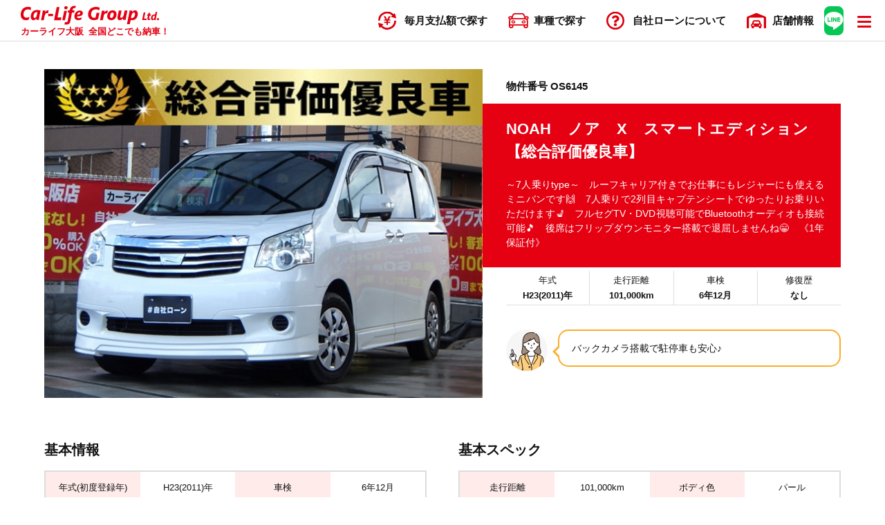

--- FILE ---
content_type: text/html; charset=UTF-8
request_url: https://carlifegroup.jp/cars/168341/
body_size: 12102
content:
<!DOCTYPE html>
<html dir="ltr" lang="ja">

<head prefix="og: http://ogp.me/ns#">
    <meta name="viewport" content="width=device-width, initial-scale=1, user-scalable=yes">
    <meta charset="UTF-8">
    <title>NOAHノアXスマートエディション【総合評価優良車】 | 審査なし自社ローンのカーライフ大阪</title>
<meta name="description" content="～7人乗りtype～ルーフキャリア付きでお仕事にもレジャーにも使えるミニバンです🙌7人乗りで2列目キャプテンシートでゆったりお乗りいただけます💺フルセグTV・DVD視聴可能でBluetoothオーディオも接続可能🎵後席はフリップダウンモニター搭載で退屈しませんね😁《1年保証付》" />
<meta property="og:title" content="NOAHノアXスマートエディション【総合評価優良車】 | 審査なし自社ローンのカーライフ大阪" />
<meta property="og:description" content="～7人乗りtype～ルーフキャリア付きでお仕事にもレジャーにも使えるミニバンです🙌7人乗りで2列目キャプテンシートでゆったりお乗りいただけます💺フルセグTV・DVD視聴可能でBluetoothオーディオも接続可能🎵後席はフリップダウンモニター搭載で退屈しませんね😁《1年保証付》"/>
<meta property="og:type" content="article" />
<meta property="og:url" content="https://carlifegroup.jp/cars/168341/" />
<meta property="og:image" content="https://carlifegroup.jp/app/wp-content/uploads/2024/02/f6aea21d587c6d5f8b5a60243245208f-5.jpg" />
<meta property="og:site_name" content="審査なし自社ローンのカーライフ大阪" />

    <link rel="icon" href="https://carlifegroup.jp/app/wp-content/themes/carlife2021/assets/images/favicon.svg" type="image/svg+xml">
    <link rel="stylesheet" href="https://cdnjs.cloudflare.com/ajax/libs/fancybox/3.5.7/jquery.fancybox.min.css" />
    <link rel="stylesheet" href="https://use.fontawesome.com/releases/v5.2.0/css/all.css" integrity="sha384-hWVjflwFxL6sNzntih27bfxkr27PmbbK/iSvJ+a4+0owXq79v+lsFkW54bOGbiDQ" crossorigin="anonymous">
        <link rel="stylesheet" media="all" href="https://carlifegroup.jp/app/wp-content/themes/carlife2021/assets/css/slick.css">
        <link rel="preconnect" href="https://fonts.gstatic.com">
    <link href="https://fonts.googleapis.com/css2?family=Noto+Sans+JP:wght@500;700;900&family=Lato:wght@700&display=swap" rel="stylesheet">
    <link href="https://unpkg.com/aos@2.3.1/dist/aos.css" rel="stylesheet">
    <link rel="stylesheet" media="all" href="https://carlifegroup.jp/app/wp-content/themes/carlife2021/assets/css/default.css">
    <link rel="stylesheet" media="all" href="https://carlifegroup.jp/app/wp-content/themes/carlife2021/assets/css/style.css?2025020">
    <meta name='robots' content='max-image-preview:large' />
	<style>img:is([sizes="auto" i], [sizes^="auto," i]) { contain-intrinsic-size: 3000px 1500px }</style>
	<link rel='stylesheet' id='wp-block-library-css' href='https://carlifegroup.jp/app/wp-includes/css/dist/block-library/style.min.css?ver=6.8.3' media='all' />
<style id='classic-theme-styles-inline-css'>
/*! This file is auto-generated */
.wp-block-button__link{color:#fff;background-color:#32373c;border-radius:9999px;box-shadow:none;text-decoration:none;padding:calc(.667em + 2px) calc(1.333em + 2px);font-size:1.125em}.wp-block-file__button{background:#32373c;color:#fff;text-decoration:none}
</style>
<style id='global-styles-inline-css'>
:root{--wp--preset--aspect-ratio--square: 1;--wp--preset--aspect-ratio--4-3: 4/3;--wp--preset--aspect-ratio--3-4: 3/4;--wp--preset--aspect-ratio--3-2: 3/2;--wp--preset--aspect-ratio--2-3: 2/3;--wp--preset--aspect-ratio--16-9: 16/9;--wp--preset--aspect-ratio--9-16: 9/16;--wp--preset--color--black: #000000;--wp--preset--color--cyan-bluish-gray: #abb8c3;--wp--preset--color--white: #ffffff;--wp--preset--color--pale-pink: #f78da7;--wp--preset--color--vivid-red: #cf2e2e;--wp--preset--color--luminous-vivid-orange: #ff6900;--wp--preset--color--luminous-vivid-amber: #fcb900;--wp--preset--color--light-green-cyan: #7bdcb5;--wp--preset--color--vivid-green-cyan: #00d084;--wp--preset--color--pale-cyan-blue: #8ed1fc;--wp--preset--color--vivid-cyan-blue: #0693e3;--wp--preset--color--vivid-purple: #9b51e0;--wp--preset--gradient--vivid-cyan-blue-to-vivid-purple: linear-gradient(135deg,rgba(6,147,227,1) 0%,rgb(155,81,224) 100%);--wp--preset--gradient--light-green-cyan-to-vivid-green-cyan: linear-gradient(135deg,rgb(122,220,180) 0%,rgb(0,208,130) 100%);--wp--preset--gradient--luminous-vivid-amber-to-luminous-vivid-orange: linear-gradient(135deg,rgba(252,185,0,1) 0%,rgba(255,105,0,1) 100%);--wp--preset--gradient--luminous-vivid-orange-to-vivid-red: linear-gradient(135deg,rgba(255,105,0,1) 0%,rgb(207,46,46) 100%);--wp--preset--gradient--very-light-gray-to-cyan-bluish-gray: linear-gradient(135deg,rgb(238,238,238) 0%,rgb(169,184,195) 100%);--wp--preset--gradient--cool-to-warm-spectrum: linear-gradient(135deg,rgb(74,234,220) 0%,rgb(151,120,209) 20%,rgb(207,42,186) 40%,rgb(238,44,130) 60%,rgb(251,105,98) 80%,rgb(254,248,76) 100%);--wp--preset--gradient--blush-light-purple: linear-gradient(135deg,rgb(255,206,236) 0%,rgb(152,150,240) 100%);--wp--preset--gradient--blush-bordeaux: linear-gradient(135deg,rgb(254,205,165) 0%,rgb(254,45,45) 50%,rgb(107,0,62) 100%);--wp--preset--gradient--luminous-dusk: linear-gradient(135deg,rgb(255,203,112) 0%,rgb(199,81,192) 50%,rgb(65,88,208) 100%);--wp--preset--gradient--pale-ocean: linear-gradient(135deg,rgb(255,245,203) 0%,rgb(182,227,212) 50%,rgb(51,167,181) 100%);--wp--preset--gradient--electric-grass: linear-gradient(135deg,rgb(202,248,128) 0%,rgb(113,206,126) 100%);--wp--preset--gradient--midnight: linear-gradient(135deg,rgb(2,3,129) 0%,rgb(40,116,252) 100%);--wp--preset--font-size--small: 13px;--wp--preset--font-size--medium: 20px;--wp--preset--font-size--large: 36px;--wp--preset--font-size--x-large: 42px;--wp--preset--spacing--20: 0.44rem;--wp--preset--spacing--30: 0.67rem;--wp--preset--spacing--40: 1rem;--wp--preset--spacing--50: 1.5rem;--wp--preset--spacing--60: 2.25rem;--wp--preset--spacing--70: 3.38rem;--wp--preset--spacing--80: 5.06rem;--wp--preset--shadow--natural: 6px 6px 9px rgba(0, 0, 0, 0.2);--wp--preset--shadow--deep: 12px 12px 50px rgba(0, 0, 0, 0.4);--wp--preset--shadow--sharp: 6px 6px 0px rgba(0, 0, 0, 0.2);--wp--preset--shadow--outlined: 6px 6px 0px -3px rgba(255, 255, 255, 1), 6px 6px rgba(0, 0, 0, 1);--wp--preset--shadow--crisp: 6px 6px 0px rgba(0, 0, 0, 1);}:where(.is-layout-flex){gap: 0.5em;}:where(.is-layout-grid){gap: 0.5em;}body .is-layout-flex{display: flex;}.is-layout-flex{flex-wrap: wrap;align-items: center;}.is-layout-flex > :is(*, div){margin: 0;}body .is-layout-grid{display: grid;}.is-layout-grid > :is(*, div){margin: 0;}:where(.wp-block-columns.is-layout-flex){gap: 2em;}:where(.wp-block-columns.is-layout-grid){gap: 2em;}:where(.wp-block-post-template.is-layout-flex){gap: 1.25em;}:where(.wp-block-post-template.is-layout-grid){gap: 1.25em;}.has-black-color{color: var(--wp--preset--color--black) !important;}.has-cyan-bluish-gray-color{color: var(--wp--preset--color--cyan-bluish-gray) !important;}.has-white-color{color: var(--wp--preset--color--white) !important;}.has-pale-pink-color{color: var(--wp--preset--color--pale-pink) !important;}.has-vivid-red-color{color: var(--wp--preset--color--vivid-red) !important;}.has-luminous-vivid-orange-color{color: var(--wp--preset--color--luminous-vivid-orange) !important;}.has-luminous-vivid-amber-color{color: var(--wp--preset--color--luminous-vivid-amber) !important;}.has-light-green-cyan-color{color: var(--wp--preset--color--light-green-cyan) !important;}.has-vivid-green-cyan-color{color: var(--wp--preset--color--vivid-green-cyan) !important;}.has-pale-cyan-blue-color{color: var(--wp--preset--color--pale-cyan-blue) !important;}.has-vivid-cyan-blue-color{color: var(--wp--preset--color--vivid-cyan-blue) !important;}.has-vivid-purple-color{color: var(--wp--preset--color--vivid-purple) !important;}.has-black-background-color{background-color: var(--wp--preset--color--black) !important;}.has-cyan-bluish-gray-background-color{background-color: var(--wp--preset--color--cyan-bluish-gray) !important;}.has-white-background-color{background-color: var(--wp--preset--color--white) !important;}.has-pale-pink-background-color{background-color: var(--wp--preset--color--pale-pink) !important;}.has-vivid-red-background-color{background-color: var(--wp--preset--color--vivid-red) !important;}.has-luminous-vivid-orange-background-color{background-color: var(--wp--preset--color--luminous-vivid-orange) !important;}.has-luminous-vivid-amber-background-color{background-color: var(--wp--preset--color--luminous-vivid-amber) !important;}.has-light-green-cyan-background-color{background-color: var(--wp--preset--color--light-green-cyan) !important;}.has-vivid-green-cyan-background-color{background-color: var(--wp--preset--color--vivid-green-cyan) !important;}.has-pale-cyan-blue-background-color{background-color: var(--wp--preset--color--pale-cyan-blue) !important;}.has-vivid-cyan-blue-background-color{background-color: var(--wp--preset--color--vivid-cyan-blue) !important;}.has-vivid-purple-background-color{background-color: var(--wp--preset--color--vivid-purple) !important;}.has-black-border-color{border-color: var(--wp--preset--color--black) !important;}.has-cyan-bluish-gray-border-color{border-color: var(--wp--preset--color--cyan-bluish-gray) !important;}.has-white-border-color{border-color: var(--wp--preset--color--white) !important;}.has-pale-pink-border-color{border-color: var(--wp--preset--color--pale-pink) !important;}.has-vivid-red-border-color{border-color: var(--wp--preset--color--vivid-red) !important;}.has-luminous-vivid-orange-border-color{border-color: var(--wp--preset--color--luminous-vivid-orange) !important;}.has-luminous-vivid-amber-border-color{border-color: var(--wp--preset--color--luminous-vivid-amber) !important;}.has-light-green-cyan-border-color{border-color: var(--wp--preset--color--light-green-cyan) !important;}.has-vivid-green-cyan-border-color{border-color: var(--wp--preset--color--vivid-green-cyan) !important;}.has-pale-cyan-blue-border-color{border-color: var(--wp--preset--color--pale-cyan-blue) !important;}.has-vivid-cyan-blue-border-color{border-color: var(--wp--preset--color--vivid-cyan-blue) !important;}.has-vivid-purple-border-color{border-color: var(--wp--preset--color--vivid-purple) !important;}.has-vivid-cyan-blue-to-vivid-purple-gradient-background{background: var(--wp--preset--gradient--vivid-cyan-blue-to-vivid-purple) !important;}.has-light-green-cyan-to-vivid-green-cyan-gradient-background{background: var(--wp--preset--gradient--light-green-cyan-to-vivid-green-cyan) !important;}.has-luminous-vivid-amber-to-luminous-vivid-orange-gradient-background{background: var(--wp--preset--gradient--luminous-vivid-amber-to-luminous-vivid-orange) !important;}.has-luminous-vivid-orange-to-vivid-red-gradient-background{background: var(--wp--preset--gradient--luminous-vivid-orange-to-vivid-red) !important;}.has-very-light-gray-to-cyan-bluish-gray-gradient-background{background: var(--wp--preset--gradient--very-light-gray-to-cyan-bluish-gray) !important;}.has-cool-to-warm-spectrum-gradient-background{background: var(--wp--preset--gradient--cool-to-warm-spectrum) !important;}.has-blush-light-purple-gradient-background{background: var(--wp--preset--gradient--blush-light-purple) !important;}.has-blush-bordeaux-gradient-background{background: var(--wp--preset--gradient--blush-bordeaux) !important;}.has-luminous-dusk-gradient-background{background: var(--wp--preset--gradient--luminous-dusk) !important;}.has-pale-ocean-gradient-background{background: var(--wp--preset--gradient--pale-ocean) !important;}.has-electric-grass-gradient-background{background: var(--wp--preset--gradient--electric-grass) !important;}.has-midnight-gradient-background{background: var(--wp--preset--gradient--midnight) !important;}.has-small-font-size{font-size: var(--wp--preset--font-size--small) !important;}.has-medium-font-size{font-size: var(--wp--preset--font-size--medium) !important;}.has-large-font-size{font-size: var(--wp--preset--font-size--large) !important;}.has-x-large-font-size{font-size: var(--wp--preset--font-size--x-large) !important;}
:where(.wp-block-post-template.is-layout-flex){gap: 1.25em;}:where(.wp-block-post-template.is-layout-grid){gap: 1.25em;}
:where(.wp-block-columns.is-layout-flex){gap: 2em;}:where(.wp-block-columns.is-layout-grid){gap: 2em;}
:root :where(.wp-block-pullquote){font-size: 1.5em;line-height: 1.6;}
</style>
<link rel='stylesheet' id='contact-form-7-css' href='https://carlifegroup.jp/app/wp-content/plugins/contact-form-7/includes/css/styles.css?ver=6.0.6' media='all' />
<link rel='stylesheet' id='cf7cf-style-css' href='https://carlifegroup.jp/app/wp-content/plugins/cf7-conditional-fields/style.css?ver=2.6' media='all' />
<script src="https://carlifegroup.jp/app/wp-includes/js/jquery/jquery.min.js?ver=3.7.1" id="jquery-core-js"></script>
<script src="https://carlifegroup.jp/app/wp-includes/js/jquery/jquery-migrate.min.js?ver=3.4.1" id="jquery-migrate-js"></script>
<link rel="https://api.w.org/" href="https://carlifegroup.jp/wp-json/" /><link rel="alternate" title="JSON" type="application/json" href="https://carlifegroup.jp/wp-json/wp/v2/cars/168341" /><link rel="canonical" href="https://carlifegroup.jp/cars/168341/" />
<link rel="alternate" title="oEmbed (JSON)" type="application/json+oembed" href="https://carlifegroup.jp/wp-json/oembed/1.0/embed?url=https%3A%2F%2Fcarlifegroup.jp%2Fcars%2F168341%2F" />
<link rel="alternate" title="oEmbed (XML)" type="text/xml+oembed" href="https://carlifegroup.jp/wp-json/oembed/1.0/embed?url=https%3A%2F%2Fcarlifegroup.jp%2Fcars%2F168341%2F&#038;format=xml" />
            <!-- Global site tag (gtag.js) - Google Analytics -->
        <script async src="https://www.googletagmanager.com/gtag/js?id=G-F5KSW5LX63"></script>
        <script>
        window.dataLayer = window.dataLayer || [];
        function gtag(){dataLayer.push(arguments);}
        gtag('js', new Date());
        gtag('config', 'G-F5KSW5LX63');
                gtag('config', 'UA-89569365-1');
                </script>
    </head>

<body class="wp-singular cars-template-default single single-cars postid-168341 wp-embed-responsive wp-theme-carlife2021">
        <div class="wrapper" id="top">
        <header data-role="header">
            <div class="md_header" id="md_header">
                <div class="l_row mx_1366">
                    <div class="md_header__wrap">
                        <a href="https://carlifegroup.jp" class="md_header__headLogo">
                            <img src="https://carlifegroup.jp/app/wp-content/themes/carlife2021/assets/images/md_logo.svg" alt="カーライフグループ" class="md_header__logo" width="200">
                            <div class="fz_13 fw700 md_header__heading">
                                                                    <p class="title">カーライフ大阪</p>
                                                                <p class="tagline">全国どこでも納車！</p>
                            </div>
                        </a>
                        <nav class="fz_15 fw700 md_header__nav">
                            <ul>
                                <li>
                                    <span class="headNav_link"><span class="md_icon loan">毎月支払額で探す</span></span> 
                                    <ul class="fz_15 fw700 headNav_term">
                                        <li>
                                            <form role="search" method="get" id="searchform" action="https://carlifegroup.jp/" >
                                                <input type="hidden" name="post_type" value="cars">
                                                <input type="hidden" name="form_type" value="price">
                                                <input type="hidden" name="price_bottom" value="0">
                                                <input type="hidden" name="price_up" value="19999">
                                                <label for="headNav_submit__price1"><i class="fas fa-angle-right"></i>〜19,999円</label>
                                                <button type="submit" id="headNav_submit__price1" value="" name="s" class="headNav_submit"></button>
                                            </form>
                                        </li>
                                        <li>
                                            <form role="search" method="get" id="searchform" action="https://carlifegroup.jp/" >
                                                <input type="hidden" name="post_type" value="cars">
                                                <input type="hidden" name="form_type" value="price">
                                                <input type="hidden" name="price_bottom" value="20000">
                                                <input type="hidden" name="price_up" value="29999">
                                                <label for="headNav_submit__price3"><i class="fas fa-angle-right"></i>20,000円〜29,999円</label>
                                                <button type="submit" id="headNav_submit__price3" value="" name="s" class="headNav_submit"></button>
                                            </form>
                                        </li>
                                        <li>
                                            <form role="search" method="get" id="searchform" action="https://carlifegroup.jp/" >
                                                <input type="hidden" name="post_type" value="cars">
                                                <input type="hidden" name="form_type" value="price">
                                                <input type="hidden" name="price_bottom" value="30000">
                                                <input type="hidden" name="price_up" value="39999">
                                                <label for="headNav_submit__price4"><i class="fas fa-angle-right"></i>30,000円〜39,999円</label>
                                                <button type="submit" id="headNav_submit__price4" value="" name="s" class="headNav_submit"></button>
                                            </form>
                                        </li>
                                        <li>
                                            <form role="search" method="get" id="searchform" action="https://carlifegroup.jp/" >
                                                <input type="hidden" name="post_type" value="cars">
                                                <input type="hidden" name="form_type" value="price">
                                                <input type="hidden" name="price_bottom" value="40000">
                                                <input type="hidden" name="price_up" value="49999">
                                                <label for="headNav_submit__price5"><i class="fas fa-angle-right"></i>40,000円〜49,999円</label>
                                                <button type="submit" id="headNav_submit__price5" value="" name="s" class="headNav_submit"></button>
                                            </form>
                                        </li>
                                        <li>
                                            <form role="search" method="get" id="searchform" action="https://carlifegroup.jp/" >
                                                <input type="hidden" name="post_type" value="cars">
                                                <input type="hidden" name="form_type" value="price">
                                                <input type="hidden" name="price_bottom" value="50000">
                                                <input type="hidden" name="price_up" value="200000">
                                                <label for="headNav_submit__price6"><i class="fas fa-angle-right"></i>50,000円〜</label>
                                                <button type="submit" id="headNav_submit__price6" value="" name="s" class="headNav_submit"></button>
                                            </form>
                                        </li>
                                    </ul>
                                </li>
                                <li class="cartype"><a href="https://carlifegroup.jp/search_type/" class="headNav_link"><span class="md_icon car">車種で探す</span></a></li>
                                <li class="pri2"><a href="https://carlifegroup.jp/about_loan/" class="headNav_link"><span class="md_icon question">自社ローン<span class="flex">について</span></span></a></li>
                                <li class="pri2"><a href="https://carlifegroup.jp/company/store/" class="headNav_link"><span class="md_icon store">店舗<span class="flex">情報</span></span></a></li>
                            </ul>
                        </nav>
                        <a href="https://lin.ee/dwu3aNs" target="new" rel="noopener noreferrer nofollow" class="md_header__line"><img src="https://carlifegroup.jp/app/wp-content/themes/carlife2021/assets/images/line_icon.svg" alt="LINE相談"><span class="txt">LINE相談</span></a>

                        
                        <button class="md_header__trigger" id="drawer_trigger"><span></span><span></span><span></span></button>
                    </div>
                </div>
            </div>
        </header>
        <main role="main" class="l_main">
                            <div class="l_pb60 sCars">
            <div class="l_row mx_1280">

                <div class="l_row pd_side5">
                    <section class="sCars_headColumn">
                        <div class="sCars_imgColumn">
                            <div class="sCars_imgSlider__wrap">
                                                            <ul class="sCars_imgSlider" id="slider">
                                    <li class="sCars_img__list1"><a href="https://carlifegroup.jp/app/wp-content/uploads/2024/02/f6aea21d587c6d5f8b5a60243245208f-5.jpg" data-fancybox="gallery"><img data-lazy="https://carlifegroup.jp/app/wp-content/uploads/2024/02/f6aea21d587c6d5f8b5a60243245208f-5.jpg" class="sCars_img1" alt="NOAH　ノア　X　スマートエディション　【総合評価優良車】"></a></li>                                </ul>
                                <ul class="fz_14 fw700 sCars_img3d">
                                                                         
                                </ul>
                                                                                        </div>
                        </div>
                        <div class="sCars_infoColumn">
                            <div class="fz_15 fw700 sCars_itemNum"><span>物件番号 OS6145</span></div>                            <div class="sCars_head">
                                <h1 class="fz_22 fw700 sCars_head__ttl">NOAH　ノア　X　スマートエディション　【総合評価優良車】</h1>
                                <p class="fz_14 sCar_salespoint">～7人乗りtype～　ルーフキャリア付きでお仕事にもレジャーにも使えるミニバンです🙌　7人乗りで2列目キャプテンシートでゆったりお乗りいただけます💺　フルセグTV・DVD視聴可能でBluetoothオーディオも接続可能🎵　後席はフリップダウンモニター搭載で退屈しませんね😁　《1年保証付》</p>                            </div>
                            <dl class="fz_13 sCars_baseInfo">
                                <div class="dWrap"><dt>年式</dt><dd>H23(2011)年</dd></div><div class="dWrap"><dt>走行距離</dt><dd>101,000km</dd></div><div class="dWrap"><dt>車検</dt><dd>6年12月</dd></div><div class="dWrap"><dt>修復歴</dt><dd>なし</dd></div>                            </dl>

                                                            <section class="sCars_comment">
                                    <div class="comment_icon icon3"></div>
                                    <div class="fz_14 comment_summary">
                                        <div class="innr">
                                            バックカメラ搭載で駐停車も安心♪                                        </div>
                                    </div>
                                </section>
                            

                                                    </div>
                    </section>



                    <section class="l_pt60 sCars_detailsColumn">
                        <ul class="sCars_details__baseinfo">
                            <li>
                                <h2 class="fz_20 fw700 sCars_details__ttl">基本情報</h2>
                                <dl class="fz_13 sCars_details__info">
                                    <div class="dWrap">
                                        <dt><span>年式(初度登録年)</span></dt>
                                        <dd><span>H23(2011)年</span></dd>
                                    </div>
                                    <div class="dWrap">
                                        <dt><span>車検</span></dt>
                                        <dd><span>6年12月</span></dd>
                                    </div>
                                    <div class="dWrap">
                                        <dt><span>修復歴</span></dt>
                                        <dd><span>なし</span></dd>
                                    </div>
                                    <div class="dWrap">
                                        <dt><span>ワンオーナー</span></dt>
                                        <dd><span>
                                            -                                        </span></dd>
                                    </div>
                                    <div class="dWrap">
                                        <dt><span>禁煙車</span></dt>
                                        <dd><span>-</span></dd>
                                    </div>
                                    <div class="dWrap">
                                        <dt><span class="fz_12">エコカー減税対象車</span></dt>
                                        <dd><span>-</span></dd>
                                    </div>
                                    <div class="dWrap">
                                        <dt><span class="fz_12">メンテナンスノート</span></dt>
                                        <dd><span>-</span></dd>
                                    </div>
                                    <div class="dWrap">
                                        <dt><span>車両取扱説明書</span></dt>
                                        <dd><span>○</span></dd>
                                    </div>
                                </dl>
                            </li>
                            <li>
                                <h2 class="fz_20 fw700 sCars_details__ttl">基本スペック</h2>
                                <dl class="fz_13 sCars_details__info">
                                    <div class="dWrap">
                                        <dt><span>走行距離</span></dt>
                                        <dd><span>101,000km</span></dd>
                                    </div>
                                    <div class="dWrap">
                                        <dt><span>ボディ色</span></dt>
                                        <dd><span>パール</span></dd>
                                    </div>
                                    <div class="dWrap">
                                        <dt><span>シフト</span></dt>
                                        <dd><span>IAT</span></dd>
                                    </div>
                                    <div class="dWrap">
                                        <dt><span>排気量</span></dt>
                                        <dd><span>2000</span></dd>
                                    </div>
                                    <div class="dWrap">
                                        <dt><span>乗車定員</span></dt>
                                        <dd><span>7</span></dd>
                                    </div>
                                    <div class="dWrap">
                                        <dt><span>ハンドル</span></dt>
                                        <dd><span>右ハンドル</span></dd>
                                    </div>
                                    <div class="dWrap">
                                        <dt><span>ドア数</span></dt>
                                        <dd><span>5</span></dd>
                                    </div>
                                    <div class="dWrap">
                                        <dt><span>車台番号</span></dt>
                                        <dd><span>****214</span></dd>
                                    </div>
                                </dl>
                            </li>
                            <li>
                                <h2 class="fz_20 fw700 sCars_details__ttl">主な装備</h2>
                                                                    <div class="fz_15 sCars_eqText">
                                        <p>純正HDDナビ（CD・DVD・フルセグTV・Bluetoothオーディオ・ミュージックサーバー）　バックカメラ　純正フリップダウンモニター　両側パワースライドドア　ビルトインETC　キャプテンシート　デュアルエアコン　後席送風スイッチ　AUTOライト　ステアリングスイッチ　プッシュスタート&スマートキー　ルーフキャリア　HIDヘッドライト　ウインカーミラー　純正15インチスチールホイール　取説<br />
<br />
<br />
<br />
<br />
他装備は下記装備表をご覧下さい☆</p>
                                    </div>
                                                                <ul class="fz_13 sCars_details__eq">
                                <li class="active"><span>エアコン・クーラー</span></li><li class="inactive"><span>Wエアコン</span></li><li class="active"><span>パワステ</span></li><li class="active"><span>パワーウィンドウ</span></li><li class="active"><span>キーレス</span></li><li class="active"><span>プッシュスタート</span></li><li class="active"><span>スマートキー</span></li><li class="active"><span>ETC</span></li><li class="active col3"><strong>カーナビ</strong><span class="option">HDD</span></li><li class="active col3"><strong>テレビ</strong><span class="option">フルセグ</span></li><li class="active col3"><strong>映像</strong><span class="option">DVD</span></li><li class="inactive"><span>後席モニター</span></li><li class="active col4"><strong>オーディオ</strong><span class="option">CD</span><span class="option">ミュージックサーバー</span><span class="option">Bluetooth</span></li><li class="inactive col3"><span>ミュージックプレイヤー接続可</span></li><li class="inactive"><span>ベンチシート</span></li><li class="active"><span>3列シート</span></li><li class="active"><span>ウォークスルー</span></li><li class="inactive"><span>電動シート</span></li><li class="inactive"><span>シートエアコン</span></li><li class="inactive"><span>シートヒーター</span></li><li class="inactive"><span>フルフラットシート</span></li><li class="inactive"><span>オットマン</span></li><li class="inactive"><span>本革シート</span></li><li class="inactive"><span>アイドリングストップ</span></li><li class="active col3"><strong>スライドドア</strong><span class="option">両側電動スライド</span></li><li class="active col4"><strong>エアバッグ：</strong><span class="option">運転席</span><span class="option">助手席</span></li><li class="active"><span>ABS</span></li><li class="active col3"><strong>カメラ</strong><span class="option">バック</span></li><li class="inactive"><span>障害物センサー</span></li><li class="inactive"><span>クルーズコントロール</span></li><li class="inactive"><span>電動リアゲート</span></li><li class="active"><span>盗難防止装置</span></li><li class="inactive col3"><span>サンルーフ・ガラスルーフ</span></li><li class="active col3"><strong>ヘッドライトオプション</strong><span class="option">ディスチャージド</span></li><li class="inactive"><span>フルエアロ</span></li><li class="inactive"><span>ローダウン</span></li><li class="inactive col3"><strong>アルミホイール</strong></li><li class="inactive"><span>リフトアップ</span></li><li class="inactive"><span>寒冷地仕様</span></li><li class="inactive"><span>ターボ</span></li>                                </ul>
                            </li>
                        </ul>
                    </section>
                    
                    <section class="sCars_cvColumn">
                        <div class="l_row mx_1280">
                            <ul class="sCars_cv">
                                <li>
                                    <div class="innr diagnosis">
                                        <h4 class="fz_16 fw700 cv_ttl"><span class="md_icon diagnosis">オンライン診断</span></h4>
                                        <div class="fz_13 cv_summary">
                                            <p>わずか1分、9問の問いに答えるだけ！あなたが自社ローンを利用できるか試してみませんか。</p>
                                        </div>
                                        <div class="fz_16 fw700 cv_btn">
                                            <a href="https://carlifegroup.jp/diagnosis/">診断する</a>
                                        </div>
                                    </div>
                                </li>
                                                                <li>
                                    <div class="innr">
                                        <h3 class="fz_16 fw700 cv_ttl"><span class="md_icon phone">お電話でのお問い合わせ</span></h3>
                                        <div class="fz_13 cv_summary">
                                            <p>お急ぎの場合はお電話で。専属オペレーターがご対応いたします。</p>
                                                                                        <p class="fz_12 note">受付時間：10:00～18:00</p>
                                                                                    </div>
                                        <div class="fz_16 fw700 cv_btn">
                                            <a href="tel:0722907729">072-290-7729</a>
                                        </div>
                                    </div>
                                </li>
                                <li>
                                    <div class="innr">
                                        <h3 class="fz_16 fw700 cv_ttl"><span class="md_icon line">@carlife</span></h3>
                                        <div class="fz_13 cv_summary">
                                            <p>ちょっとした分からないことや気になっていることなど、24時間いつでもLINEでお問い合わせが可能です。</p>
                                        </div>
                                        <div class="fz_16 fw700 cv_btn line">
                                            <a href="https://line.me/R/ti/p/%40jnv7154c">LINEで問い合わせ</a>
                                        </div>
                                    </div>
                                </li>
                            </ul>
                        </div>
                    </section>
                    
                    <span id="cv_trigger"></span>
                        
                                    </div>
            </div>

                                                <div class="l_row mx_1280">
                        <div class="l_row pd_side3">
                            <section class="sCars_related">
                                <h2 class="fz_22 fw700 sCars_related__ttl">この車に関連する車</h2>
                                <ul class="md_cars__entry">
                                                                        <li>
    <a href="https://carlifegroup.jp/cars/187992/">
        <span class="mdCars_newIcon">New!</span>        <figure class="mdCars_eyecatch"><img src="https://carlifegroup.jp/app/wp-content/uploads/2025/12/S__121307143_0a-800x600.jpg" alt="セレナ　HWS　S-HV"></figure>        <div class="mdCars_details">
            <ul class="fz_12 mdCars_meta">
                <li><span>H25(2013)年</span></li><li><span>78,000km</span></li><li><span>車検2年付</span></li>            </ul>
            <h1 class="fz_15 fw700 mdCars_titile">セレナ　HWS　S-HV</h1>
            <div class="fz_12 mdCars_comment"><p>ミニバン💨×ハイブリッド🍃　フルセグTV・DVD視聴可のナビでBluetoothオーディオも接続可能🎵　後席はシートバックテーブル、サンシェード、Wエアコンなど快適にお乗りいただけます👌　クルーズコントロール搭載で高速道路での走行なども楽々可能です💎　《1年保証付》</p></div>            <div class="mdCars_head__column">
                <div class="column flex">
                    <p class="fz_12 fw700 mdCars_aitemnum">OS6931</p>                    <p class="fz_12 fw700 mdCars_afterOp"><span class="care">1年間無料保証付</span></p>                </div>
                <div class="column">
                    <ul class="mdCars_price">
                        <li><span class="fz_13 price_head">月々</span><span class="fz_24 fw700 price loan">24,100</span><span class="fz_13 yen">円～</span></li><li><span class="fz_12 price_head">車両本体価格</span><span class="fz_18 fw700 price body">74.0</span><span class="fz_13 yen">万円</span></li><li><span class="fz_12 price_head">現金一括価格</span><span class="fz_18 fw700 price total">95.0</span><span class="fz_13 yen">万円</span></li>                    </ul>
                </div>
            </div>
        </div>
    </a>
</li>                                                                        <li>
    <a href="https://carlifegroup.jp/cars/187873/">
        <span class="mdCars_newIcon">New!</span>        <figure class="mdCars_eyecatch"><img src="https://carlifegroup.jp/app/wp-content/uploads/2025/12/S__121323557_0a-800x600.jpg" alt="セレナ　HWS　Vセレクション"></figure>        <div class="mdCars_details">
            <ul class="fz_12 mdCars_meta">
                <li><span>H25(2013)年</span></li><li><span>99,000km</span></li><li><span>車検2年付</span></li>            </ul>
            <h1 class="fz_15 fw700 mdCars_titile">セレナ　HWS　Vセレクション</h1>
            <div class="fz_12 mdCars_comment"><p>快適装備が多彩で人気なミニバン✨　純正SDナビでフルセグTV・DVD視聴やBluetoothオーディオも接続可能📱　後席はシートバックテーブルやサンシェード、Wエアコンなど快適にお乗り頂けます🤩　中央座席がロングスライド可能なマルチセンターシートでシートアレンジも多彩💺　《1年保証付》</p></div>            <div class="mdCars_head__column">
                <div class="column flex">
                    <p class="fz_12 fw700 mdCars_aitemnum">OS6930</p>                    <p class="fz_12 fw700 mdCars_afterOp"><span class="care">1年間無料保証付</span></p>                </div>
                <div class="column">
                    <ul class="mdCars_price">
                        <li><span class="fz_13 price_head">月々</span><span class="fz_24 fw700 price loan">22,800</span><span class="fz_13 yen">円～</span></li><li><span class="fz_12 price_head">車両本体価格</span><span class="fz_18 fw700 price body">69.0</span><span class="fz_13 yen">万円</span></li><li><span class="fz_12 price_head">現金一括価格</span><span class="fz_18 fw700 price total">90.0</span><span class="fz_13 yen">万円</span></li>                    </ul>
                </div>
            </div>
        </div>
    </a>
</li>                                                                        <li>
    <a href="https://carlifegroup.jp/cars/187618/">
                <figure class="mdCars_eyecatch"><img src="https://carlifegroup.jp/app/wp-content/uploads/2025/12/S__121069587_0a-800x600.jpg" alt="セレナ　ハイウェイスター　S-HV"></figure>        <div class="mdCars_details">
            <ul class="fz_12 mdCars_meta">
                <li><span>H24(2012)年</span></li><li><span>96,000km</span></li><li><span>車検2年付</span></li>            </ul>
            <h1 class="fz_15 fw700 mdCars_titile">セレナ　ハイウェイスター　S-HV</h1>
            <div class="fz_12 mdCars_comment"><p>オシャレなオーロラモーブカラー🔯　フルセグTVやBluetoothオーディオ接続可能のナビ📱　後席はWエアコンやシートバックテーブル、サンシェードなど快適にお乗りいただけます💺　バックカメラも搭載で駐停車も安心です👌　《1年保証付》</p></div>            <div class="mdCars_head__column">
                <div class="column flex">
                    <p class="fz_12 fw700 mdCars_aitemnum">OS6920</p>                    <p class="fz_12 fw700 mdCars_afterOp"><span class="care">1年間無料保証付</span></p>                </div>
                <div class="column">
                    <ul class="mdCars_price">
                        <li><span class="fz_13 price_head">月々</span><span class="fz_24 fw700 price loan">22,800</span><span class="fz_13 yen">円～</span></li><li><span class="fz_12 price_head">車両本体価格</span><span class="fz_18 fw700 price body">74.0</span><span class="fz_13 yen">万円</span></li><li><span class="fz_12 price_head">現金一括価格</span><span class="fz_18 fw700 price total">90.0</span><span class="fz_13 yen">万円</span></li>                    </ul>
                </div>
            </div>
        </div>
    </a>
</li>                                                                        <li>
    <a href="https://carlifegroup.jp/cars/187763/">
                <figure class="mdCars_eyecatch"><img src="https://carlifegroup.jp/app/wp-content/uploads/2025/12/f6aea21d587c6d5f8b5a60243245208f-8.jpg" alt="セレナ　ライダー　ブラックライン　S-HV　【総合評価優良車】"></figure>        <div class="mdCars_details">
            <ul class="fz_12 mdCars_meta">
                <li><span>H25(2013)年</span></li><li><span>100,000km</span></li><li><span>車検2年付</span></li>            </ul>
            <h1 class="fz_15 fw700 mdCars_titile">セレナ　ライダー　ブラックライン　S-HV　【総合評価優良車】</h1>
            <div class="fz_12 mdCars_comment"><p>《特別仕様車グレード》★　オーテックジャパンによりトータルコーディネートカスタムされた『ライダー』にダーククロムのフロントグリルやダークブラック内装パネルなどが採用された『ブラックライン』グレードの特別仕様車💎　後席はシートバックテーブルやサンシェード、Wエアコンなど快適な空間👏　全方位カメラのアラウンドビューモニターで駐停車も安心です👌　《1年保証付》</p></div>            <div class="mdCars_head__column">
                <div class="column flex">
                    <p class="fz_12 fw700 mdCars_aitemnum">OS6923</p>                    <p class="fz_12 fw700 mdCars_afterOp"><span class="care">1年間無料保証付</span></p>                </div>
                <div class="column">
                    <ul class="mdCars_price">
                        <li><span class="fz_13 price_head">月々</span><span class="fz_24 fw700 price loan">25,300</span><span class="fz_13 yen">円～</span></li><li><span class="fz_12 price_head">車両本体価格</span><span class="fz_18 fw700 price body">84.0</span><span class="fz_13 yen">万円</span></li><li><span class="fz_12 price_head">現金一括価格</span><span class="fz_18 fw700 price total">100.0</span><span class="fz_13 yen">万円</span></li>                    </ul>
                </div>
            </div>
        </div>
    </a>
</li>                                                                    </ul>
                            </section>
                        </div>
                    </div>
                            
        </div>
        
                
        <script>
        (function($) {
            $(function () {
                $('[data-type="iframe"]').fancybox({
                    iframe: {
                    css: {
                        width: '100%',
                        height: '56vw',
                        maxWidth: '1200px',
                        maxHeight: '900px'
                        }
                    },
                    toolbar : true,
                    buttons: [
                        "close"
                    ],
                    margin : [0, 0],
                    smallBtn : false,
                    arrows : false,
                    loop : false,
                    hash : false,
                    touch : {
                        vertical : false,
                        momentum : true
                    },
                    touch : false,
                    // afterShow: function() {
                    //     $(".sCars_3dview").css("position","static");
                    // },
                });
            });
        })(jQuery);
    </script>


</main>

<footer role="contentinfo" id="bottom">

    
    <div class="md_footer">
        <div class="l_row mx_1366">
            <div class="l_row pd_side5">
                <div class="md_footer__wrap twitter">

                    <div class="fz_15 fw500 md_footer__column column1">
                        <p class="md_footer__navItem"><a href="https://carlifegroup.jp/cars/">全車両一覧<i class="fas fa-chevron-right"></i></a></p>
                        <p class="md_footer__navItem"><a href="https://carlifegroup.jp/search_type/">車種で探す<i class="fas fa-chevron-right"></i></a></p>
                        <p class="md_footer__navItem">毎月支払額で探す</p>
                        <ul class="fz_15 fw500 md_footer__navTerm">
                            <li>
                                <form role="search" method="get" id="searchform" action="https://carlifegroup.jp/" >
                                    <input type="hidden" name="post_type" value="cars">
                                    <input type="hidden" name="form_type" value="price">
                                    <input type="hidden" name="price_bottom" value="0">
                                    <input type="hidden" name="price_up" value="19999">
                                    <label for="navTerm_price1" class="navTerm_label">〜19,999円</label>
                                    <button type="submit" id="navTerm_price1" value="" name="s" class="navTerm_submit"></button>
                                </form>
                            </li>
                            <li>
                                <form role="search" method="get" id="searchform" action="https://carlifegroup.jp/" >
                                    <input type="hidden" name="post_type" value="cars">
                                    <input type="hidden" name="form_type" value="price">
                                    <input type="hidden" name="price_bottom" value="20000">
                                    <input type="hidden" name="price_up" value="29999">
                                    <label for="navTerm_price3" class="navTerm_label">20,000円〜29,999円</label>
                                    <button type="submit" id="navTerm_price3" value="" name="s" class="navTerm_submit"></button>
                                </form>
                            </li>
                            <li>
                                <form role="search" method="get" id="searchform" action="https://carlifegroup.jp/" >
                                    <input type="hidden" name="post_type" value="cars">
                                    <input type="hidden" name="form_type" value="price">
                                    <input type="hidden" name="price_bottom" value="30000">
                                    <input type="hidden" name="price_up" value="39999">
                                    <label for="navTerm_price4" class="navTerm_label">30,000円〜39,999円</label>
                                    <button type="submit" id="navTerm_price4" value="" name="s" class="navTerm_submit"></button>
                                </form>
                            </li>
                            <li>
                                <form role="search" method="get" id="searchform" action="https://carlifegroup.jp/" >
                                    <input type="hidden" name="post_type" value="cars">
                                    <input type="hidden" name="form_type" value="price">
                                    <input type="hidden" name="price_bottom" value="40000">
                                    <input type="hidden" name="price_up" value="49999">
                                    <label for="navTerm_price5" class="navTerm_label">40,000円〜49,999円</label>
                                    <button type="submit" id="navTerm_price5" value="" name="s" class="navTerm_submit"></button>
                                </form>
                            </li>
                            <li>
                                <form role="search" method="get" id="searchform" action="https://carlifegroup.jp/" >
                                    <input type="hidden" name="post_type" value="cars">
                                    <input type="hidden" name="form_type" value="price">
                                    <input type="hidden" name="price_bottom" value="50000">
                                    <input type="hidden" name="price_up" value="200000">
                                    <label for="navTerm_price6" class="navTerm_label">50,000円〜</label>
                                    <button type="submit" id="navTerm_price6" value="" name="s" class="navTerm_submit"></button>
                                </form>
                            </li>
                        </ul>

                        <div class="fz_13 md_search_itemnum">
                            <form role="search" method="get" class="searchform__itemnum" action="https://carlifegroup.jp/" >
                                <input type="text" value="" name="item_num" class="searchform_wrap__itext" placeholder="物件番号" />
                                <input type="hidden" name="post_type" value="cars">
                                <input type="hidden" name="form_type" value="item_number">
                                <button type="submit" id="searchform__itemnum" value="" name="s" class="searchsubmit"><i class="fa fa-search"></i></button>
                            </form>
                        </div>
                    </div>

                    <div class="fz_15 fw500 md_footer__column column2">
                        <p class="md_footer__navItem"><a href="https://carlifegroup.jp/about_loan/">自社ローンについて<i class="fas fa-chevron-right"></i></a></p>
                        <p class="md_footer__navItem"><a href="https://carlifegroup.jp/flow/">ご購入の流れ<i class="fas fa-chevron-right"></i></a></p>
                        <p class="md_footer__navItem"><a href="https://carlifegroup.jp/care/">カーライフだけの無料保証<i class="fas fa-chevron-right"></i></a></p>
                        <p class="md_footer__navItem"><a href="https://carlifegroup.jp/diagnosis/">簡単診断<i class="fas fa-chevron-right"></i></a></p>
                        <p class="md_footer__navItem"><a href="https://carlifegroup.jp/faq/">よくある質問<i class="fas fa-chevron-right"></i></a></p>
                        <p class="md_footer__navItem"><a href="https://carlifegroup.jp/contact/inquiry/">お問い合わせ<i class="fas fa-chevron-right"></i></a></p>
                        <p class="md_footer__navItem"><a href="https://www.carsensor.net/shop/osaka/312366001/review/" target="new" rel="noopener noreferrer nofollow">お客様の声<i class="fas fa-chevron-right"></i></a></p>
                        <p class="md_footer__navItem"><a href="https://carlifegroup.jp/news/">お知らせ<i class="fas fa-chevron-right"></i></a></p>
                        <p class="md_footer__navItem"><a href="https://carlifegroup.jp/company/store/">店舗情報<i class="fas fa-chevron-right"></i></a></p>
                        <p class="md_footer__navItem"><a href="https://carlifegroup.jp/company/">会社概要<i class="fas fa-chevron-right"></i></a></p>
                    </div>

                                            <div class="md_footer__column column_twitter">
                            <a class="twitter-timeline" data-width="500" data-height="400" href="https://twitter.com/Carlife_OS">Tweets by Carlife_OS</a><script async src="https://platform.twitter.com/widgets.js" charset="utf-8"></script>
                        </div>
                    
                    <div class="md_footer__column column_company">
                        <section class="md_footer__company">
                            <h4 class="fz_14 company_group">カーライフグループ株式会社</h4>
                            <h5 class="fz_18 fw700 company_name">カーライフ大阪店</h5>                                                            <p class="fz_13 company_address">〒587-0065 大阪府堺市美原区小寺459番1<a href="https://g.page/carlifeosaka?share" target="new" rel="noopener noreferrer nofollow"><i class="fas fa-map-marker-alt"></i></a></p>
                                                        <p class="fz_18 fw700 company_phone"><a href="tel:0722907729">072-290-7729</a></p>                            <p class="fz_13 fw700 company_line"><a href="https://line.me/R/ti/p/%40jnv7154c">LINEで友達になる</a></p>                                                            <div class="other_portal">
                                    <a href="https://www.carsensor.net/shop/osaka/312366001/"><img src="https://carlifegroup.jp/app/wp-content/themes/carlife2021/assets/images/carsencer_logo.svg" width="100" alt="カーセンサー" /></a>                                                                    </div>
                                                    </section>
                    </div>

                </div>
            </div>
        </div>
        <div class="md_footer__cr">
            <a href="https://carlifegroup.jp/privacypolicy/" class="fz_13 privacy border">プライバシーポリシー</a>
            <a href="https://carlifegroup.jp/customer_harassment/" class="fz_13 customer">カスタマーハラスメントについて</a>
            <span class="fz_13 copyright">&copy;  カーライフグループ株式会社</span>
        </div>
    </div>
</footer>

</div><!--- wrapper --->



<!-- .sidr-->
<div class="md_drawer__cover" id="drawer_cover"></div>
<div id="drawer_menu" class="md_drawer__menu">
    <div class="gf_noto md_drawer__contents">
        <div class="sidr_column__wrap">
            <div class="sidr_column top">
                <div class="fz_18 fw700 sidr_column__ttl top"><a href="https://carlifegroup.jp/">TOP<i class="fas fa-chevron-right"></i></a></div>
            </div>

            <div class="sidr_column border">
                <ul class="fz_16 fw500 sidr_nav">
                    <li>
                        <div class="sidr_nav__ttl">
                            <span class="md_icon sidr_icon loan">毎月支払額で探す</span>
                        </div> 
                        <ul class="fz_15 fw700 sidr_nav__child">
                            <li>
                                <form role="search" method="get" id="searchform" action="https://carlifegroup.jp/" >
                                    <input type="hidden" name="post_type" value="cars">
                                    <input type="hidden" name="form_type" value="price">
                                    <input type="hidden" name="price_bottom" value="0">
                                    <input type="hidden" name="price_up" value="19999">
                                    <label for="sidrNav_submit__price1"><i class="fas fa-angle-right"></i>〜19,999円</label>
                                    <button type="submit" id="sidrNav_submit__price1" value="" name="s" class="sidrNav_submit"></button>
                                </form>
                            </li>
                            <li>
                                <form role="search" method="get" id="searchform" action="https://carlifegroup.jp/" >
                                    <input type="hidden" name="post_type" value="cars">
                                    <input type="hidden" name="form_type" value="price">
                                    <input type="hidden" name="price_bottom" value="20000">
                                    <input type="hidden" name="price_up" value="29999">
                                    <label for="sidrNav_submit__price3"><i class="fas fa-angle-right"></i>20,000円〜29,999円</label>
                                    <button type="submit" id="sidrNav_submit__price3" value="" name="s" class="sidrNav_submit"></button>
                                </form>
                            </li>
                            <li>
                                <form role="search" method="get" id="searchform" action="https://carlifegroup.jp/" >
                                    <input type="hidden" name="post_type" value="cars">
                                    <input type="hidden" name="form_type" value="price">
                                    <input type="hidden" name="price_bottom" value="30000">
                                    <input type="hidden" name="price_up" value="39999">
                                    <label for="sidrNav_submit__price4"><i class="fas fa-angle-right"></i>30,000円〜39,999円</label>
                                    <button type="submit" id="sidrNav_submit__price4" value="" name="s" class="sidrNav_submit"></button>
                                </form>
                            </li>
                            <li>
                                <form role="search" method="get" id="searchform" action="https://carlifegroup.jp/" >
                                    <input type="hidden" name="post_type" value="cars">
                                    <input type="hidden" name="form_type" value="price">
                                    <input type="hidden" name="price_bottom" value="40000">
                                    <input type="hidden" name="price_up" value="49999">
                                    <label for="sidrNav_submit__price5"><i class="fas fa-angle-right"></i>40,000円〜49,999円</label>
                                    <button type="submit" id="sidrNav_submit__price5" value="" name="s" class="sidrNav_submit"></button>
                                </form>
                            </li>
                            <li>
                                <form role="search" method="get" id="searchform" action="https://carlifegroup.jp/" >
                                    <input type="hidden" name="post_type" value="cars">
                                    <input type="hidden" name="form_type" value="price">
                                    <input type="hidden" name="price_bottom" value="50000">
                                    <input type="hidden" name="price_up" value="200000">
                                    <label for="sidrNav_submit__price6"><i class="fas fa-angle-right"></i>50,000円〜</label>
                                    <button type="submit" id="sidrNav_submit__price6" value="" name="s" class="sidrNav_submit"></button>
                                </form>
                            </li>
                        </ul>
                    </li>
                    <li><a href="https://carlifegroup.jp/search_type/"><span class="md_icon sidr_icon car">車種で探す</span></a></li>
                    <li>
                        <div class="fz_13 md_search_itemnum side">
                            <form role="search" method="get" class="searchform__itemnum" action="https://carlifegroup.jp/" >
                                <input type="text" value="" name="item_num" class="searchform_wrap__itext" placeholder="物件番号" />
                                <input type="hidden" name="post_type" value="cars">
                                <input type="hidden" name="form_type" value="item_number">
                                <button type="submit" id="searchform__itemnum" value="" name="s" class="searchsubmit"><i class="fa fa-search"></i></button>
                            </form>
                        </div>
                    </li>
                </ul>
            </div>

            <div class="sidr_column border">
                <ul class="fz_15 fw500 sidr_nav secondary">
                    <li><a href="https://carlifegroup.jp/diagnosis/"><span class="md_icon sidr_icon diagnosis">簡単診断</span></a></li>
                    <li><a href="https://carlifegroup.jp/about_loan/"><span class="md_icon sidr_icon question">自社ローンについて</span></a></li>
                    <li><a href="https://carlifegroup.jp/flow/"><span class="md_icon sidr_icon flow">ご購入の流れ</span></a></li>
                    <li><a href="https://carlifegroup.jp/care/"><span class="md_icon sidr_icon care">カーライフだけの無料保証</span></a></li>
                </ul>
            </div>

            <div class="sidr_column">
                <ul class="fz_15 fw500 sidr_nav secondary">
                    <li><a href="https://carlifegroup.jp/news/"><span class="md_icon sidr_icon news">お知らせ</span></a></li>
                    <li><a href="https://carlifegroup.jp/contact/inquiry/"><span class="md_icon sidr_icon comment">お問い合わせ</span></a></li>
                    <li><a href="https://carlifegroup.jp/faq/"><span class="md_icon sidr_icon faq">よくある質問</span></a></li>
                    <li><a href="https://carlifegroup.jp/company/store/"><span class="md_icon sidr_icon store">店舗情報</span></a></li>
                </ul>
            </div>

                                    <div class="sidr_column">
                <ul class="fz_15 fw500 sidr_nav secondary">
                    <li><a href="https://carlifegroup.jp/article/"><span class="md_icon sidr_icon article">特集記事</span></a></li>
                </ul>
            </div>
            
            <div class="sidr_column border">
                <ul class="fz_15 fw500 sidr_nav thirdry">
                    <li><a href="https://carlifegroup.jp/cars/"><i class="fas fa-chevron-right"></i>全車両一覧</a></li>
                    <li><a href="https://carlifegroup.jp/company/"><i class="fas fa-chevron-right"></i>会社概要</a></li>
                    <li><a href="https://carlifegroup.jp/soldout/"><i class="fas fa-chevron-right"></i>販売実績</a></li>
                                        <li><a href="https://www.carsensor.net/shop/osaka/312366001/review/" target="new" rel="noopener noreferrer nofollow"><i class="fas fa-chevron-right"></i>お客様の声</a></li>
                                    </ul>
            </div>

            <div class="sidr_column">
                <section class="sidr_company">
                    <h4 class="fz_12 company_group">カーライフグループ株式会社</h4>
                    <h5 class="fz_16 fw700 company_name">カーライフ大阪店</h5>                                            <p class="fz_12 company_address">〒587-0065 大阪府堺市美原区小寺459番1<a href="https://g.page/carlifeosaka?share" target="new" rel="noopener noreferrer nofollow"><i class="fas fa-map-marker-alt"></i></a></p>
                                        <div class="contact_wrap">
                        <p class="fz_13 fw700 company_phone"><a href="tel:0722907729">072-290-7729</a></p>                        <p class="fz_13 fw700 company_line"><a href="https://line.me/R/ti/p/%40jnv7154c">LINEで友達になる</a></p>                    </div>
                    <div class="fz_12 policy_wrap">
                        <p><a href="https://carlifegroup.jp/privacypolicy/">プライバシーポリシー</a></p>
                    </div>
                </section>
            </div>
        </div>
    </div>
    <div class="sidr_slide__close"></div>
</div>
<!-- .sidr-->

<script type="speculationrules">
{"prefetch":[{"source":"document","where":{"and":[{"href_matches":"\/*"},{"not":{"href_matches":["\/app\/wp-*.php","\/app\/wp-admin\/*","\/app\/wp-content\/uploads\/*","\/app\/wp-content\/*","\/app\/wp-content\/plugins\/*","\/app\/wp-content\/themes\/carlife2021\/*","\/*\\?(.+)"]}},{"not":{"selector_matches":"a[rel~=\"nofollow\"]"}},{"not":{"selector_matches":".no-prefetch, .no-prefetch a"}}]},"eagerness":"conservative"}]}
</script>
<script src="https://carlifegroup.jp/app/wp-includes/js/dist/hooks.min.js?ver=4d63a3d491d11ffd8ac6" id="wp-hooks-js"></script>
<script src="https://carlifegroup.jp/app/wp-includes/js/dist/i18n.min.js?ver=5e580eb46a90c2b997e6" id="wp-i18n-js"></script>
<script id="wp-i18n-js-after">
wp.i18n.setLocaleData( { 'text direction\u0004ltr': [ 'ltr' ] } );
</script>
<script src="https://carlifegroup.jp/app/wp-content/plugins/contact-form-7/includes/swv/js/index.js?ver=6.0.6" id="swv-js"></script>
<script id="contact-form-7-js-translations">
( function( domain, translations ) {
	var localeData = translations.locale_data[ domain ] || translations.locale_data.messages;
	localeData[""].domain = domain;
	wp.i18n.setLocaleData( localeData, domain );
} )( "contact-form-7", {"translation-revision-date":"2025-04-11 06:42:50+0000","generator":"GlotPress\/4.0.1","domain":"messages","locale_data":{"messages":{"":{"domain":"messages","plural-forms":"nplurals=1; plural=0;","lang":"ja_JP"},"This contact form is placed in the wrong place.":["\u3053\u306e\u30b3\u30f3\u30bf\u30af\u30c8\u30d5\u30a9\u30fc\u30e0\u306f\u9593\u9055\u3063\u305f\u4f4d\u7f6e\u306b\u7f6e\u304b\u308c\u3066\u3044\u307e\u3059\u3002"],"Error:":["\u30a8\u30e9\u30fc:"]}},"comment":{"reference":"includes\/js\/index.js"}} );
</script>
<script id="contact-form-7-js-before">
var wpcf7 = {
    "api": {
        "root": "https:\/\/carlifegroup.jp\/wp-json\/",
        "namespace": "contact-form-7\/v1"
    }
};
</script>
<script src="https://carlifegroup.jp/app/wp-content/plugins/contact-form-7/includes/js/index.js?ver=6.0.6" id="contact-form-7-js"></script>
<script id="wpcf7cf-scripts-js-extra">
var wpcf7cf_global_settings = {"ajaxurl":"https:\/\/carlifegroup.jp\/app\/wp-admin\/admin-ajax.php"};
</script>
<script src="https://carlifegroup.jp/app/wp-content/plugins/cf7-conditional-fields/js/scripts.js?ver=2.6" id="wpcf7cf-scripts-js"></script>
<script src="https://www.google.com/recaptcha/api.js?render=6Le0wkopAAAAAIkhAvgZ37QcQytJx7KUackIp0zK&amp;ver=3.0" id="google-recaptcha-js"></script>
<script src="https://carlifegroup.jp/app/wp-includes/js/dist/vendor/wp-polyfill.min.js?ver=3.15.0" id="wp-polyfill-js"></script>
<script id="wpcf7-recaptcha-js-before">
var wpcf7_recaptcha = {
    "sitekey": "6Le0wkopAAAAAIkhAvgZ37QcQytJx7KUackIp0zK",
    "actions": {
        "homepage": "homepage",
        "contactform": "contactform"
    }
};
</script>
<script src="https://carlifegroup.jp/app/wp-content/plugins/contact-form-7/modules/recaptcha/index.js?ver=6.0.6" id="wpcf7-recaptcha-js"></script>

    <script src="https://carlifegroup.jp/app/wp-content/themes/carlife2021/assets/js/slick.min.js"></script>
    <script src="https://carlifegroup.jp/app/wp-content/themes/carlife2021/assets/js/slick.config.js"></script>
<script src="https://unpkg.com/aos@2.3.1/dist/aos.js"></script>
<script src="https://cdnjs.cloudflare.com/ajax/libs/fancybox/3.5.7/jquery.fancybox.min.js"></script>
<script src="https://carlifegroup.jp/app/wp-content/themes/carlife2021/assets/js/jquery.sidr.min.js"></script>
<script src="https://carlifegroup.jp/app/wp-content/themes/carlife2021/assets/js/jquery.touchwipe.js"></script>
<script src="https://carlifegroup.jp/app/wp-content/themes/carlife2021/assets/js/common.js"></script>







</body>
</html>

--- FILE ---
content_type: text/html; charset=utf-8
request_url: https://www.google.com/recaptcha/api2/anchor?ar=1&k=6Le0wkopAAAAAIkhAvgZ37QcQytJx7KUackIp0zK&co=aHR0cHM6Ly9jYXJsaWZlZ3JvdXAuanA6NDQz&hl=en&v=7gg7H51Q-naNfhmCP3_R47ho&size=invisible&anchor-ms=80000&execute-ms=30000&cb=9jhy8o77kn88
body_size: 48038
content:
<!DOCTYPE HTML><html dir="ltr" lang="en"><head><meta http-equiv="Content-Type" content="text/html; charset=UTF-8">
<meta http-equiv="X-UA-Compatible" content="IE=edge">
<title>reCAPTCHA</title>
<style type="text/css">
/* cyrillic-ext */
@font-face {
  font-family: 'Roboto';
  font-style: normal;
  font-weight: 400;
  font-stretch: 100%;
  src: url(//fonts.gstatic.com/s/roboto/v48/KFO7CnqEu92Fr1ME7kSn66aGLdTylUAMa3GUBHMdazTgWw.woff2) format('woff2');
  unicode-range: U+0460-052F, U+1C80-1C8A, U+20B4, U+2DE0-2DFF, U+A640-A69F, U+FE2E-FE2F;
}
/* cyrillic */
@font-face {
  font-family: 'Roboto';
  font-style: normal;
  font-weight: 400;
  font-stretch: 100%;
  src: url(//fonts.gstatic.com/s/roboto/v48/KFO7CnqEu92Fr1ME7kSn66aGLdTylUAMa3iUBHMdazTgWw.woff2) format('woff2');
  unicode-range: U+0301, U+0400-045F, U+0490-0491, U+04B0-04B1, U+2116;
}
/* greek-ext */
@font-face {
  font-family: 'Roboto';
  font-style: normal;
  font-weight: 400;
  font-stretch: 100%;
  src: url(//fonts.gstatic.com/s/roboto/v48/KFO7CnqEu92Fr1ME7kSn66aGLdTylUAMa3CUBHMdazTgWw.woff2) format('woff2');
  unicode-range: U+1F00-1FFF;
}
/* greek */
@font-face {
  font-family: 'Roboto';
  font-style: normal;
  font-weight: 400;
  font-stretch: 100%;
  src: url(//fonts.gstatic.com/s/roboto/v48/KFO7CnqEu92Fr1ME7kSn66aGLdTylUAMa3-UBHMdazTgWw.woff2) format('woff2');
  unicode-range: U+0370-0377, U+037A-037F, U+0384-038A, U+038C, U+038E-03A1, U+03A3-03FF;
}
/* math */
@font-face {
  font-family: 'Roboto';
  font-style: normal;
  font-weight: 400;
  font-stretch: 100%;
  src: url(//fonts.gstatic.com/s/roboto/v48/KFO7CnqEu92Fr1ME7kSn66aGLdTylUAMawCUBHMdazTgWw.woff2) format('woff2');
  unicode-range: U+0302-0303, U+0305, U+0307-0308, U+0310, U+0312, U+0315, U+031A, U+0326-0327, U+032C, U+032F-0330, U+0332-0333, U+0338, U+033A, U+0346, U+034D, U+0391-03A1, U+03A3-03A9, U+03B1-03C9, U+03D1, U+03D5-03D6, U+03F0-03F1, U+03F4-03F5, U+2016-2017, U+2034-2038, U+203C, U+2040, U+2043, U+2047, U+2050, U+2057, U+205F, U+2070-2071, U+2074-208E, U+2090-209C, U+20D0-20DC, U+20E1, U+20E5-20EF, U+2100-2112, U+2114-2115, U+2117-2121, U+2123-214F, U+2190, U+2192, U+2194-21AE, U+21B0-21E5, U+21F1-21F2, U+21F4-2211, U+2213-2214, U+2216-22FF, U+2308-230B, U+2310, U+2319, U+231C-2321, U+2336-237A, U+237C, U+2395, U+239B-23B7, U+23D0, U+23DC-23E1, U+2474-2475, U+25AF, U+25B3, U+25B7, U+25BD, U+25C1, U+25CA, U+25CC, U+25FB, U+266D-266F, U+27C0-27FF, U+2900-2AFF, U+2B0E-2B11, U+2B30-2B4C, U+2BFE, U+3030, U+FF5B, U+FF5D, U+1D400-1D7FF, U+1EE00-1EEFF;
}
/* symbols */
@font-face {
  font-family: 'Roboto';
  font-style: normal;
  font-weight: 400;
  font-stretch: 100%;
  src: url(//fonts.gstatic.com/s/roboto/v48/KFO7CnqEu92Fr1ME7kSn66aGLdTylUAMaxKUBHMdazTgWw.woff2) format('woff2');
  unicode-range: U+0001-000C, U+000E-001F, U+007F-009F, U+20DD-20E0, U+20E2-20E4, U+2150-218F, U+2190, U+2192, U+2194-2199, U+21AF, U+21E6-21F0, U+21F3, U+2218-2219, U+2299, U+22C4-22C6, U+2300-243F, U+2440-244A, U+2460-24FF, U+25A0-27BF, U+2800-28FF, U+2921-2922, U+2981, U+29BF, U+29EB, U+2B00-2BFF, U+4DC0-4DFF, U+FFF9-FFFB, U+10140-1018E, U+10190-1019C, U+101A0, U+101D0-101FD, U+102E0-102FB, U+10E60-10E7E, U+1D2C0-1D2D3, U+1D2E0-1D37F, U+1F000-1F0FF, U+1F100-1F1AD, U+1F1E6-1F1FF, U+1F30D-1F30F, U+1F315, U+1F31C, U+1F31E, U+1F320-1F32C, U+1F336, U+1F378, U+1F37D, U+1F382, U+1F393-1F39F, U+1F3A7-1F3A8, U+1F3AC-1F3AF, U+1F3C2, U+1F3C4-1F3C6, U+1F3CA-1F3CE, U+1F3D4-1F3E0, U+1F3ED, U+1F3F1-1F3F3, U+1F3F5-1F3F7, U+1F408, U+1F415, U+1F41F, U+1F426, U+1F43F, U+1F441-1F442, U+1F444, U+1F446-1F449, U+1F44C-1F44E, U+1F453, U+1F46A, U+1F47D, U+1F4A3, U+1F4B0, U+1F4B3, U+1F4B9, U+1F4BB, U+1F4BF, U+1F4C8-1F4CB, U+1F4D6, U+1F4DA, U+1F4DF, U+1F4E3-1F4E6, U+1F4EA-1F4ED, U+1F4F7, U+1F4F9-1F4FB, U+1F4FD-1F4FE, U+1F503, U+1F507-1F50B, U+1F50D, U+1F512-1F513, U+1F53E-1F54A, U+1F54F-1F5FA, U+1F610, U+1F650-1F67F, U+1F687, U+1F68D, U+1F691, U+1F694, U+1F698, U+1F6AD, U+1F6B2, U+1F6B9-1F6BA, U+1F6BC, U+1F6C6-1F6CF, U+1F6D3-1F6D7, U+1F6E0-1F6EA, U+1F6F0-1F6F3, U+1F6F7-1F6FC, U+1F700-1F7FF, U+1F800-1F80B, U+1F810-1F847, U+1F850-1F859, U+1F860-1F887, U+1F890-1F8AD, U+1F8B0-1F8BB, U+1F8C0-1F8C1, U+1F900-1F90B, U+1F93B, U+1F946, U+1F984, U+1F996, U+1F9E9, U+1FA00-1FA6F, U+1FA70-1FA7C, U+1FA80-1FA89, U+1FA8F-1FAC6, U+1FACE-1FADC, U+1FADF-1FAE9, U+1FAF0-1FAF8, U+1FB00-1FBFF;
}
/* vietnamese */
@font-face {
  font-family: 'Roboto';
  font-style: normal;
  font-weight: 400;
  font-stretch: 100%;
  src: url(//fonts.gstatic.com/s/roboto/v48/KFO7CnqEu92Fr1ME7kSn66aGLdTylUAMa3OUBHMdazTgWw.woff2) format('woff2');
  unicode-range: U+0102-0103, U+0110-0111, U+0128-0129, U+0168-0169, U+01A0-01A1, U+01AF-01B0, U+0300-0301, U+0303-0304, U+0308-0309, U+0323, U+0329, U+1EA0-1EF9, U+20AB;
}
/* latin-ext */
@font-face {
  font-family: 'Roboto';
  font-style: normal;
  font-weight: 400;
  font-stretch: 100%;
  src: url(//fonts.gstatic.com/s/roboto/v48/KFO7CnqEu92Fr1ME7kSn66aGLdTylUAMa3KUBHMdazTgWw.woff2) format('woff2');
  unicode-range: U+0100-02BA, U+02BD-02C5, U+02C7-02CC, U+02CE-02D7, U+02DD-02FF, U+0304, U+0308, U+0329, U+1D00-1DBF, U+1E00-1E9F, U+1EF2-1EFF, U+2020, U+20A0-20AB, U+20AD-20C0, U+2113, U+2C60-2C7F, U+A720-A7FF;
}
/* latin */
@font-face {
  font-family: 'Roboto';
  font-style: normal;
  font-weight: 400;
  font-stretch: 100%;
  src: url(//fonts.gstatic.com/s/roboto/v48/KFO7CnqEu92Fr1ME7kSn66aGLdTylUAMa3yUBHMdazQ.woff2) format('woff2');
  unicode-range: U+0000-00FF, U+0131, U+0152-0153, U+02BB-02BC, U+02C6, U+02DA, U+02DC, U+0304, U+0308, U+0329, U+2000-206F, U+20AC, U+2122, U+2191, U+2193, U+2212, U+2215, U+FEFF, U+FFFD;
}
/* cyrillic-ext */
@font-face {
  font-family: 'Roboto';
  font-style: normal;
  font-weight: 500;
  font-stretch: 100%;
  src: url(//fonts.gstatic.com/s/roboto/v48/KFO7CnqEu92Fr1ME7kSn66aGLdTylUAMa3GUBHMdazTgWw.woff2) format('woff2');
  unicode-range: U+0460-052F, U+1C80-1C8A, U+20B4, U+2DE0-2DFF, U+A640-A69F, U+FE2E-FE2F;
}
/* cyrillic */
@font-face {
  font-family: 'Roboto';
  font-style: normal;
  font-weight: 500;
  font-stretch: 100%;
  src: url(//fonts.gstatic.com/s/roboto/v48/KFO7CnqEu92Fr1ME7kSn66aGLdTylUAMa3iUBHMdazTgWw.woff2) format('woff2');
  unicode-range: U+0301, U+0400-045F, U+0490-0491, U+04B0-04B1, U+2116;
}
/* greek-ext */
@font-face {
  font-family: 'Roboto';
  font-style: normal;
  font-weight: 500;
  font-stretch: 100%;
  src: url(//fonts.gstatic.com/s/roboto/v48/KFO7CnqEu92Fr1ME7kSn66aGLdTylUAMa3CUBHMdazTgWw.woff2) format('woff2');
  unicode-range: U+1F00-1FFF;
}
/* greek */
@font-face {
  font-family: 'Roboto';
  font-style: normal;
  font-weight: 500;
  font-stretch: 100%;
  src: url(//fonts.gstatic.com/s/roboto/v48/KFO7CnqEu92Fr1ME7kSn66aGLdTylUAMa3-UBHMdazTgWw.woff2) format('woff2');
  unicode-range: U+0370-0377, U+037A-037F, U+0384-038A, U+038C, U+038E-03A1, U+03A3-03FF;
}
/* math */
@font-face {
  font-family: 'Roboto';
  font-style: normal;
  font-weight: 500;
  font-stretch: 100%;
  src: url(//fonts.gstatic.com/s/roboto/v48/KFO7CnqEu92Fr1ME7kSn66aGLdTylUAMawCUBHMdazTgWw.woff2) format('woff2');
  unicode-range: U+0302-0303, U+0305, U+0307-0308, U+0310, U+0312, U+0315, U+031A, U+0326-0327, U+032C, U+032F-0330, U+0332-0333, U+0338, U+033A, U+0346, U+034D, U+0391-03A1, U+03A3-03A9, U+03B1-03C9, U+03D1, U+03D5-03D6, U+03F0-03F1, U+03F4-03F5, U+2016-2017, U+2034-2038, U+203C, U+2040, U+2043, U+2047, U+2050, U+2057, U+205F, U+2070-2071, U+2074-208E, U+2090-209C, U+20D0-20DC, U+20E1, U+20E5-20EF, U+2100-2112, U+2114-2115, U+2117-2121, U+2123-214F, U+2190, U+2192, U+2194-21AE, U+21B0-21E5, U+21F1-21F2, U+21F4-2211, U+2213-2214, U+2216-22FF, U+2308-230B, U+2310, U+2319, U+231C-2321, U+2336-237A, U+237C, U+2395, U+239B-23B7, U+23D0, U+23DC-23E1, U+2474-2475, U+25AF, U+25B3, U+25B7, U+25BD, U+25C1, U+25CA, U+25CC, U+25FB, U+266D-266F, U+27C0-27FF, U+2900-2AFF, U+2B0E-2B11, U+2B30-2B4C, U+2BFE, U+3030, U+FF5B, U+FF5D, U+1D400-1D7FF, U+1EE00-1EEFF;
}
/* symbols */
@font-face {
  font-family: 'Roboto';
  font-style: normal;
  font-weight: 500;
  font-stretch: 100%;
  src: url(//fonts.gstatic.com/s/roboto/v48/KFO7CnqEu92Fr1ME7kSn66aGLdTylUAMaxKUBHMdazTgWw.woff2) format('woff2');
  unicode-range: U+0001-000C, U+000E-001F, U+007F-009F, U+20DD-20E0, U+20E2-20E4, U+2150-218F, U+2190, U+2192, U+2194-2199, U+21AF, U+21E6-21F0, U+21F3, U+2218-2219, U+2299, U+22C4-22C6, U+2300-243F, U+2440-244A, U+2460-24FF, U+25A0-27BF, U+2800-28FF, U+2921-2922, U+2981, U+29BF, U+29EB, U+2B00-2BFF, U+4DC0-4DFF, U+FFF9-FFFB, U+10140-1018E, U+10190-1019C, U+101A0, U+101D0-101FD, U+102E0-102FB, U+10E60-10E7E, U+1D2C0-1D2D3, U+1D2E0-1D37F, U+1F000-1F0FF, U+1F100-1F1AD, U+1F1E6-1F1FF, U+1F30D-1F30F, U+1F315, U+1F31C, U+1F31E, U+1F320-1F32C, U+1F336, U+1F378, U+1F37D, U+1F382, U+1F393-1F39F, U+1F3A7-1F3A8, U+1F3AC-1F3AF, U+1F3C2, U+1F3C4-1F3C6, U+1F3CA-1F3CE, U+1F3D4-1F3E0, U+1F3ED, U+1F3F1-1F3F3, U+1F3F5-1F3F7, U+1F408, U+1F415, U+1F41F, U+1F426, U+1F43F, U+1F441-1F442, U+1F444, U+1F446-1F449, U+1F44C-1F44E, U+1F453, U+1F46A, U+1F47D, U+1F4A3, U+1F4B0, U+1F4B3, U+1F4B9, U+1F4BB, U+1F4BF, U+1F4C8-1F4CB, U+1F4D6, U+1F4DA, U+1F4DF, U+1F4E3-1F4E6, U+1F4EA-1F4ED, U+1F4F7, U+1F4F9-1F4FB, U+1F4FD-1F4FE, U+1F503, U+1F507-1F50B, U+1F50D, U+1F512-1F513, U+1F53E-1F54A, U+1F54F-1F5FA, U+1F610, U+1F650-1F67F, U+1F687, U+1F68D, U+1F691, U+1F694, U+1F698, U+1F6AD, U+1F6B2, U+1F6B9-1F6BA, U+1F6BC, U+1F6C6-1F6CF, U+1F6D3-1F6D7, U+1F6E0-1F6EA, U+1F6F0-1F6F3, U+1F6F7-1F6FC, U+1F700-1F7FF, U+1F800-1F80B, U+1F810-1F847, U+1F850-1F859, U+1F860-1F887, U+1F890-1F8AD, U+1F8B0-1F8BB, U+1F8C0-1F8C1, U+1F900-1F90B, U+1F93B, U+1F946, U+1F984, U+1F996, U+1F9E9, U+1FA00-1FA6F, U+1FA70-1FA7C, U+1FA80-1FA89, U+1FA8F-1FAC6, U+1FACE-1FADC, U+1FADF-1FAE9, U+1FAF0-1FAF8, U+1FB00-1FBFF;
}
/* vietnamese */
@font-face {
  font-family: 'Roboto';
  font-style: normal;
  font-weight: 500;
  font-stretch: 100%;
  src: url(//fonts.gstatic.com/s/roboto/v48/KFO7CnqEu92Fr1ME7kSn66aGLdTylUAMa3OUBHMdazTgWw.woff2) format('woff2');
  unicode-range: U+0102-0103, U+0110-0111, U+0128-0129, U+0168-0169, U+01A0-01A1, U+01AF-01B0, U+0300-0301, U+0303-0304, U+0308-0309, U+0323, U+0329, U+1EA0-1EF9, U+20AB;
}
/* latin-ext */
@font-face {
  font-family: 'Roboto';
  font-style: normal;
  font-weight: 500;
  font-stretch: 100%;
  src: url(//fonts.gstatic.com/s/roboto/v48/KFO7CnqEu92Fr1ME7kSn66aGLdTylUAMa3KUBHMdazTgWw.woff2) format('woff2');
  unicode-range: U+0100-02BA, U+02BD-02C5, U+02C7-02CC, U+02CE-02D7, U+02DD-02FF, U+0304, U+0308, U+0329, U+1D00-1DBF, U+1E00-1E9F, U+1EF2-1EFF, U+2020, U+20A0-20AB, U+20AD-20C0, U+2113, U+2C60-2C7F, U+A720-A7FF;
}
/* latin */
@font-face {
  font-family: 'Roboto';
  font-style: normal;
  font-weight: 500;
  font-stretch: 100%;
  src: url(//fonts.gstatic.com/s/roboto/v48/KFO7CnqEu92Fr1ME7kSn66aGLdTylUAMa3yUBHMdazQ.woff2) format('woff2');
  unicode-range: U+0000-00FF, U+0131, U+0152-0153, U+02BB-02BC, U+02C6, U+02DA, U+02DC, U+0304, U+0308, U+0329, U+2000-206F, U+20AC, U+2122, U+2191, U+2193, U+2212, U+2215, U+FEFF, U+FFFD;
}
/* cyrillic-ext */
@font-face {
  font-family: 'Roboto';
  font-style: normal;
  font-weight: 900;
  font-stretch: 100%;
  src: url(//fonts.gstatic.com/s/roboto/v48/KFO7CnqEu92Fr1ME7kSn66aGLdTylUAMa3GUBHMdazTgWw.woff2) format('woff2');
  unicode-range: U+0460-052F, U+1C80-1C8A, U+20B4, U+2DE0-2DFF, U+A640-A69F, U+FE2E-FE2F;
}
/* cyrillic */
@font-face {
  font-family: 'Roboto';
  font-style: normal;
  font-weight: 900;
  font-stretch: 100%;
  src: url(//fonts.gstatic.com/s/roboto/v48/KFO7CnqEu92Fr1ME7kSn66aGLdTylUAMa3iUBHMdazTgWw.woff2) format('woff2');
  unicode-range: U+0301, U+0400-045F, U+0490-0491, U+04B0-04B1, U+2116;
}
/* greek-ext */
@font-face {
  font-family: 'Roboto';
  font-style: normal;
  font-weight: 900;
  font-stretch: 100%;
  src: url(//fonts.gstatic.com/s/roboto/v48/KFO7CnqEu92Fr1ME7kSn66aGLdTylUAMa3CUBHMdazTgWw.woff2) format('woff2');
  unicode-range: U+1F00-1FFF;
}
/* greek */
@font-face {
  font-family: 'Roboto';
  font-style: normal;
  font-weight: 900;
  font-stretch: 100%;
  src: url(//fonts.gstatic.com/s/roboto/v48/KFO7CnqEu92Fr1ME7kSn66aGLdTylUAMa3-UBHMdazTgWw.woff2) format('woff2');
  unicode-range: U+0370-0377, U+037A-037F, U+0384-038A, U+038C, U+038E-03A1, U+03A3-03FF;
}
/* math */
@font-face {
  font-family: 'Roboto';
  font-style: normal;
  font-weight: 900;
  font-stretch: 100%;
  src: url(//fonts.gstatic.com/s/roboto/v48/KFO7CnqEu92Fr1ME7kSn66aGLdTylUAMawCUBHMdazTgWw.woff2) format('woff2');
  unicode-range: U+0302-0303, U+0305, U+0307-0308, U+0310, U+0312, U+0315, U+031A, U+0326-0327, U+032C, U+032F-0330, U+0332-0333, U+0338, U+033A, U+0346, U+034D, U+0391-03A1, U+03A3-03A9, U+03B1-03C9, U+03D1, U+03D5-03D6, U+03F0-03F1, U+03F4-03F5, U+2016-2017, U+2034-2038, U+203C, U+2040, U+2043, U+2047, U+2050, U+2057, U+205F, U+2070-2071, U+2074-208E, U+2090-209C, U+20D0-20DC, U+20E1, U+20E5-20EF, U+2100-2112, U+2114-2115, U+2117-2121, U+2123-214F, U+2190, U+2192, U+2194-21AE, U+21B0-21E5, U+21F1-21F2, U+21F4-2211, U+2213-2214, U+2216-22FF, U+2308-230B, U+2310, U+2319, U+231C-2321, U+2336-237A, U+237C, U+2395, U+239B-23B7, U+23D0, U+23DC-23E1, U+2474-2475, U+25AF, U+25B3, U+25B7, U+25BD, U+25C1, U+25CA, U+25CC, U+25FB, U+266D-266F, U+27C0-27FF, U+2900-2AFF, U+2B0E-2B11, U+2B30-2B4C, U+2BFE, U+3030, U+FF5B, U+FF5D, U+1D400-1D7FF, U+1EE00-1EEFF;
}
/* symbols */
@font-face {
  font-family: 'Roboto';
  font-style: normal;
  font-weight: 900;
  font-stretch: 100%;
  src: url(//fonts.gstatic.com/s/roboto/v48/KFO7CnqEu92Fr1ME7kSn66aGLdTylUAMaxKUBHMdazTgWw.woff2) format('woff2');
  unicode-range: U+0001-000C, U+000E-001F, U+007F-009F, U+20DD-20E0, U+20E2-20E4, U+2150-218F, U+2190, U+2192, U+2194-2199, U+21AF, U+21E6-21F0, U+21F3, U+2218-2219, U+2299, U+22C4-22C6, U+2300-243F, U+2440-244A, U+2460-24FF, U+25A0-27BF, U+2800-28FF, U+2921-2922, U+2981, U+29BF, U+29EB, U+2B00-2BFF, U+4DC0-4DFF, U+FFF9-FFFB, U+10140-1018E, U+10190-1019C, U+101A0, U+101D0-101FD, U+102E0-102FB, U+10E60-10E7E, U+1D2C0-1D2D3, U+1D2E0-1D37F, U+1F000-1F0FF, U+1F100-1F1AD, U+1F1E6-1F1FF, U+1F30D-1F30F, U+1F315, U+1F31C, U+1F31E, U+1F320-1F32C, U+1F336, U+1F378, U+1F37D, U+1F382, U+1F393-1F39F, U+1F3A7-1F3A8, U+1F3AC-1F3AF, U+1F3C2, U+1F3C4-1F3C6, U+1F3CA-1F3CE, U+1F3D4-1F3E0, U+1F3ED, U+1F3F1-1F3F3, U+1F3F5-1F3F7, U+1F408, U+1F415, U+1F41F, U+1F426, U+1F43F, U+1F441-1F442, U+1F444, U+1F446-1F449, U+1F44C-1F44E, U+1F453, U+1F46A, U+1F47D, U+1F4A3, U+1F4B0, U+1F4B3, U+1F4B9, U+1F4BB, U+1F4BF, U+1F4C8-1F4CB, U+1F4D6, U+1F4DA, U+1F4DF, U+1F4E3-1F4E6, U+1F4EA-1F4ED, U+1F4F7, U+1F4F9-1F4FB, U+1F4FD-1F4FE, U+1F503, U+1F507-1F50B, U+1F50D, U+1F512-1F513, U+1F53E-1F54A, U+1F54F-1F5FA, U+1F610, U+1F650-1F67F, U+1F687, U+1F68D, U+1F691, U+1F694, U+1F698, U+1F6AD, U+1F6B2, U+1F6B9-1F6BA, U+1F6BC, U+1F6C6-1F6CF, U+1F6D3-1F6D7, U+1F6E0-1F6EA, U+1F6F0-1F6F3, U+1F6F7-1F6FC, U+1F700-1F7FF, U+1F800-1F80B, U+1F810-1F847, U+1F850-1F859, U+1F860-1F887, U+1F890-1F8AD, U+1F8B0-1F8BB, U+1F8C0-1F8C1, U+1F900-1F90B, U+1F93B, U+1F946, U+1F984, U+1F996, U+1F9E9, U+1FA00-1FA6F, U+1FA70-1FA7C, U+1FA80-1FA89, U+1FA8F-1FAC6, U+1FACE-1FADC, U+1FADF-1FAE9, U+1FAF0-1FAF8, U+1FB00-1FBFF;
}
/* vietnamese */
@font-face {
  font-family: 'Roboto';
  font-style: normal;
  font-weight: 900;
  font-stretch: 100%;
  src: url(//fonts.gstatic.com/s/roboto/v48/KFO7CnqEu92Fr1ME7kSn66aGLdTylUAMa3OUBHMdazTgWw.woff2) format('woff2');
  unicode-range: U+0102-0103, U+0110-0111, U+0128-0129, U+0168-0169, U+01A0-01A1, U+01AF-01B0, U+0300-0301, U+0303-0304, U+0308-0309, U+0323, U+0329, U+1EA0-1EF9, U+20AB;
}
/* latin-ext */
@font-face {
  font-family: 'Roboto';
  font-style: normal;
  font-weight: 900;
  font-stretch: 100%;
  src: url(//fonts.gstatic.com/s/roboto/v48/KFO7CnqEu92Fr1ME7kSn66aGLdTylUAMa3KUBHMdazTgWw.woff2) format('woff2');
  unicode-range: U+0100-02BA, U+02BD-02C5, U+02C7-02CC, U+02CE-02D7, U+02DD-02FF, U+0304, U+0308, U+0329, U+1D00-1DBF, U+1E00-1E9F, U+1EF2-1EFF, U+2020, U+20A0-20AB, U+20AD-20C0, U+2113, U+2C60-2C7F, U+A720-A7FF;
}
/* latin */
@font-face {
  font-family: 'Roboto';
  font-style: normal;
  font-weight: 900;
  font-stretch: 100%;
  src: url(//fonts.gstatic.com/s/roboto/v48/KFO7CnqEu92Fr1ME7kSn66aGLdTylUAMa3yUBHMdazQ.woff2) format('woff2');
  unicode-range: U+0000-00FF, U+0131, U+0152-0153, U+02BB-02BC, U+02C6, U+02DA, U+02DC, U+0304, U+0308, U+0329, U+2000-206F, U+20AC, U+2122, U+2191, U+2193, U+2212, U+2215, U+FEFF, U+FFFD;
}

</style>
<link rel="stylesheet" type="text/css" href="https://www.gstatic.com/recaptcha/releases/7gg7H51Q-naNfhmCP3_R47ho/styles__ltr.css">
<script nonce="7yPIlyDCXv9Ri4Pemi6wlg" type="text/javascript">window['__recaptcha_api'] = 'https://www.google.com/recaptcha/api2/';</script>
<script type="text/javascript" src="https://www.gstatic.com/recaptcha/releases/7gg7H51Q-naNfhmCP3_R47ho/recaptcha__en.js" nonce="7yPIlyDCXv9Ri4Pemi6wlg">
      
    </script></head>
<body><div id="rc-anchor-alert" class="rc-anchor-alert"></div>
<input type="hidden" id="recaptcha-token" value="[base64]">
<script type="text/javascript" nonce="7yPIlyDCXv9Ri4Pemi6wlg">
      recaptcha.anchor.Main.init("[\x22ainput\x22,[\x22bgdata\x22,\x22\x22,\[base64]/[base64]/UltIKytdPWE6KGE8MjA0OD9SW0grK109YT4+NnwxOTI6KChhJjY0NTEyKT09NTUyOTYmJnErMTxoLmxlbmd0aCYmKGguY2hhckNvZGVBdChxKzEpJjY0NTEyKT09NTYzMjA/[base64]/MjU1OlI/[base64]/[base64]/[base64]/[base64]/[base64]/[base64]/[base64]/[base64]/[base64]/[base64]\x22,\[base64]\x22,\[base64]/w4EBw6DDuMKUw6pYbkfDtcK1IwHCn8K0wq50VBZPw7NFFMOnw5DCpsOSH1QBwq4RdsOIwpdtCS1Aw6ZpSl3DssKpaiXDhmMMScOLwrrCkMOHw53DqMOZw5lsw5nDr8KmwoxCw6LDv8Ozwo7CgMOFRhgGw7zCkMOxw7PDrTwfHj1ww5/DiMOEBH/[base64]/w75TwpLCjsKcwr8gBMKFfC3Cgj/ChgbChhDDoF0rw4/Dn8KyJCIgw60ZbMOOwp40c8ORb3h3RsOgM8OVTcOKwoDCjGjCukg+BcOOJRjChsKQwobDr1FMwqptHcOSI8OPw7PDuwB8w77Dom5Ww5HCksKiwqDDhsOEwq3CjWvDijZXw7XCuRHCs8KrElgRw7DDrsKLLnXCjcKZw5UXM1rDrljChMKhwqLCrhE/wqPCihzCusOhw50KwoAXw5TDkA0OEsKlw6jDn20JC8OPTcK/OR7Du8KGVjzCqsK3w7M7wqM0IxHCuMOhwrMvesOxwr4vXMOdVcOgOMOSPSZnw5EFwpF+w4vDl2vDjjvCosOPwqrCr8KhOsK2w7/CphnDr8OWQcOXdU8rGyoKJMKRwrzCkhwJw5vChknCoAPCght/wprDlcKCw6dWGGstw77ChEHDnMKGNlw+w5B+f8KRw4Q2wrJxw6bDhFHDgENcw4UzwoQpw5XDj8Ouwr/Dl8KOw6UnKcKCw6LCsT7DisO1bUPCtXjCj8O9ESLCk8K5aknCgsOtwp0TIDoWwo/DgnA7dMOHScOSwo/ClSPCmcKFWcOywp/[base64]/wonDoCjDn0ZkwpHDicKrw57Dom5Dw7NvOsKcPsOowptdcsKzGn0tw63CmyrDnsKMwqI7LsKIfS8qwogDwoIhLhDDmAk6w7w3w5B5w6HDpXjDunVJw4TDvDESPkLCoU1iwoHCqnHDgEzDjsKldlgTw6nCtVHClQ/DjcKBw5/Ct8KywqtAwphaNRLDiU5Nw6PDvcK3K8KmwpfCssKfwrI1B8OjMMKAwqgfw4R5cEUfdCHDpsOww4nDkSzCp1/Dm2fDulckcHE/ch3CoMKFV2MOw5PCjMKewqB1CcOhwodWSALCuV0Ww7TCtcOnw5LDiXsmYTHCoH1hwodRccO/wqzCiyTDl8Okw5kzwowkw4lRw74rwpnDhcOVw5XCjsOZcMKLw6lUw5PCk30YT8ONXcKHw4bDrsO+wrfDhMK1O8K7wrTConRVwrVPw4hIcDzCrkTDniU/Wmg4woh9YsKobsK3w7tFUcK8NcOkOR8Lw5/DssKdw5nClRDDuRnDpy1Hw4h9w4Vrw7vDnncnwoXCskw6D8Kxw6BiwpHCj8OAw7E6wqx/[base64]/SkHDlsOsW8Ojw6vCsV/CtsK/w58UekJow6TCq8O+w7MTw5jDviHDqBPDhmUZw4fDt8KMw7PDvMKDwqrChS0CwqsTaMKdDEjCnTnDuGwlwp0CClAwLMKawr1nDnEeSUPCgijCqsKdE8KdRHHCqhMTw59ow7vCtXdhw6QWXyHCjcKwwr1Ww5DChcOcT3ExwqzDlMKkw55QDMO4w5xjw7LDjcO6wo0Mw59/w7fCgsO8Uw/DoA/Cn8OYTX8MwpFxIELDosKUBsKDw7FXw75vw4vDk8KVw71awonCjsOmw5HCo2ZUaQ3CusK6wrvDjkpIw6VbwpLCv2JQwpDClFXDosKUw45zw7/DpcOGwoUgRsOmEMO9wqPDhsK9wod6fUYYw64Jw53DuSzCoi4raB4yGFnCnsKqccKUwolxK8OJfcKnYRliQMOXHzA+wppPw7sQT8KmfcOGworCnT/CowcMMsKowpPDoTk6VsKNIMOTJVgUw7/[base64]/DvX/Cg8OuwqBzwp/CkB8TPnTClMKPwr56BEI+w5pjw5ETQsKNw4HCnGoLw6QGGyTDj8KKw45iw7bDmsOCY8KieChZNzxNDcONwq/DjcOvShZyw7AXworDrcOsw5kqw7bDqXwdw4/CtiPCokvCs8KAwoILwrvDicOCwrIGwpnDnsOGw67DgMONdMO0eWzCohctwoXCncODwpZmwrPCmsO9w54JQSfDm8OZwo4CwrVzwqLCiiFxw4gbwpbDmmBywod7KA/CgMKnwphXIXAdwrbCmcO7DEtMMsKKw7BHw41YVCladcKQwqoHJB1rQD8vwoF1dcO5w4pYwrE8wozCvsKrw4xTF8KtaE7DsMONwq3DrcKTwoJ2UcO3QsOzw7jCtzdVL8KHw5vDn8KFw4Uiwo/DlC8PdsKqfk9TNMOHw4AXRsOgXMOZC1TCoS57OcK3TArDmcO3KRrCqsKHw6PDnMKIScOFw5TDuRnCgcOUw6TCkTXDsnXDjcOREsKZwpokEEQJwpE4PkYCw5TCvMOPw5LDn8KJw4PCnsKEw7gMZsO9w4PCocODw5wHbBbDnngWCHA1w5gQw7lGwq/Ck2DDumdEKQ/DhcOcVlTCjTTDtMKNFBfCt8Kdw6rCu8KEeEJ8CCRzLMK/w5QRCDvCrmFrw6XDrWt1wpQPwrTDrMOGIcOBwovDj8KuB2vCqsOsG8K2wplkwrTDl8KkNGbDmEEtwp/ClXMNVMK8FUZwwpfClsO3w4/DlMK3DGnClgsGLMOrLcOqbcKcw6JvBWPDnMKNwqfDksOcwrPDiMOSw7MNT8KAwonCg8KpSA/Dv8OWWsKKw7cmwoDCksKrwrtaDMOxRcK+wp0PwrfCu8KbZXnDmcOgw5PDi04rwoY0asKyw6pPXmrDg8KXRllGw5XDgQZuwqzDo1HCmRHClS3CiiIwwo/DjsKGw5XClsKBwrl/W8OSO8KObcOCSGrDscKfdAFJwrnChmxnwrVAJy8lY24ww5LCmMKYwrfDu8Kqwrd1w5oVUwIywoU5fhjCjMOcw7DDu8KVwr3DnDvDtV8Ew7TCkcOyJ8OkSQ/[base64]/DllPDncOFwpjCvcK2w7HDnsKFw4XCk8K9woEIw5pBwo/CssK4JHzDjsK1dm1kw6hVITQWwqfDow3CixfDksOawpUbfFTCiTR2w6/CulTDkMKMbcOed8O0ViDCgcKFYHfDi34KU8KVfcOZw7p7w6dbMmtbwoB4wrUdXMOvN8KFwqx5MsORw63CqMOnATRBw4ZBw7LDrDFbw4/[base64]/[base64]/CjsK6wrDCiGrDrMKlw4xsPcK8PsKNf8KRZk/[base64]/CtMK+VcOPAwjDqMKlw4TDsgbCg8OXEUDCvcKzVGI+wqscw4LDk0jDlXDDicO2w7paHFDDkHvDr8K/TsO1V8O3bcOVZgjDqW9xwrp1PMOEFyIgIVdhwofDgcKTVGfCnMO7w6XCiMKXaFkrBj/CucODG8OvSzhZJllBw4TCnhp/[base64]/CvlHDlnzCv8Khw4HCrcKlwoYrw5ZGP8O6woDCtcK9QyPCmxVVwo/[base64]/CngPDpzDCpcO/w6hKwqfCo8OSwrcUwqxrw75pwrouw7nDgMOWLBXDphPCghjCm8OAUMOmQcOfJMKdZ8OUIsK6Ngpfbg/ChsKNCsOCwqEhCwQ0OcOiw7taDcOpZsOpFMKKwoTDusOzwrwgecOoSSDCoR7DklbCoELColFlwqELQWouYcK+woLDj1nDnSAnw5fCskrDmsOPKMKRwpd6w5zDl8KXwrBOwpfCmMKkwo97wo1ywpvDtcO/w4/CgA/[base64]/DqR3DhMKhPcO4OlXCk8OcL0M5e2HCqnLCpMOEw6/CtDPDiX08w4twQkUGHFhAT8KZwpfDiQDCihTDlMOWw5A3woN6wrgrTcKeQsOvw4hKBQczbA7DulJHTcOUwo1Fwr7Ch8O/EMK5wpnCgsKLwq/Cv8OuLsKrwoF8fMOFwovCjsOuwp7DlMK6w6wGMsKQLMOFw4TDjcKIw7NqwrrDpcOYXT8JGwl4w6hHTWUVw5cZw61WVnTCncKIwqJswpdHSz/Ch8OWUg7CmT8ywrPCgsKWeC/DvAQNwqHDo8KFw7PDnMKRwpcXwoZQRWcOKsOYw5TDpQ3CtH5yXwvDisKwY8OQwpLCgMKyw4LCisKsw6TCsRR5wq9WXMK3Z8O8w7vCrn8Xwo8MVsKmC8O/w5PDoMO2wotbEcKlwqQ5AsKIeChww67CpcOywoTDnwAmTwtrUsKxwqPDpzt8w7IYSsOuwohvWcKMw6TDsXxTwoQdwrEjwqUgworCmV/CpcKSOy7Dvm/DtsOdFmPDpsKSOR7CgsOCfUZMw7vDpmLCu8O6TsKDBT/ChMKKw6zDnsKhw5/[base64]/V8Kcw7XDtgl7w7EPFRIkw6fDjcK7w6DDmcKBA0XDhj/CksKCRg8aNlfDpcK3DsO5VxtEKiQHSmXDuMOqRXZLHwwowr3DqD/Dh8Kuw5pZw5PCuEYhwqofwo5ue0bDlcOkScOSwozCgsKMW8OLfcOTYTlIOjdlMD55wrLCvk7Ct3U0JC3Dl8KtGW/DgsKebkfCkBs+asKzV0/[base64]/QMKBw45aw4nDmFAowqjDjsKsw7PDq8KWP8KZbwIeEAgnXTDDucO9FUpMKsKVdlTDqsKww5bDrEwxw6fCl8O5fBddwoIgbcK6Q8K3eDLCl8K2wqgSFGfDjcKUO8Olw5xgwrPDgiHDphbDijMMw6cNwoPCicO0wrg0c1LCicODw5TDiCxJw7XDvMKCA8KGw4HDhT/DjMO4wrzChsKXwoLClMO1wpvDiVnDksOSw71EPycLwp7CksOEwqjDvVY5HR3Cr31ebcOiNsOAw7DDs8Owwp1Jwo4RBcOGTnDCpH7CtQPDmMKdC8K1wqJ9C8K6ScOowpvDrMK5CMOObcKQw5rCmUEeMsK8QSLCln/[base64]/Dk8K6wobDpMOzw5t/FknCqhfCg2BgAsKLworDhAjCoEnCn2N1HMOMwqgMeCAUE8K+wpcOw4TDqsOSwp9WwpLDkAMowpvDvyHCucKVw6tOTXjDuw/DunnCuDHCv8O5woZywonCj3tYFcK7bA7DkRtvQj3CszDDs8OPw4LCuMOBwrLDiSXCvVs5ccOow5XCicOcM8Kaw5oxwoTDh8K9w7QKw4wywrdaBMOBwplzWMOhwqsMw7dgS8KTw5pYwp/DkAoFw57Dm8KDQC/DqzFgMRrCu8OtYMOww4jCssObw5BLAXHCpMOrw4bCl8O+V8KRB2HCn35jw5pqw7LCqcKfwo/CusKNXcKMw6Bwwp0HwqPCiMOlT0FCfXNlwqhxwrsCwrXChcKJw53DlSDDp27DtMKfAg/Cj8KVRsOLf8KtGsK4YBbDhMOqwo4XwrbCrENLFwLCtcKVw5IHc8KHN2HCnT/DkH43wrx1cSxrwpYzYMOUOHrCqwHCr8O4w6w3wrE/[base64]/DpcKqw4LDvVdWw7PCmSxIwqN+wpAVwozDvMOtcWLCtAg7cTsidxtiMsOdw6I8B8Oow4RJw6nDv8KaE8O0wrtsMyAbw6pvYQpBw6wqMcKFHSVuwqDCl8KDw6gQdMOXdcOmw4LCg8KAwopwwq3DjsKGOMKywrnDkDzCnzEgHcOAP0bCkHjClVs/TmjCo8KOwqoSw6R5VMOZVgjChMOowp3DocOSRxfDscOrw55Hw4tqSXhUL8O/JR9jwrLCgcOJTTwUGE1ZJcK/DsOpAiHCtR8XccKlIMODSnsnw4TDmcK3acKew6pPdgTDh3xzbW7CvcOVw7zDgjPChwvDn1/Cp8K3OzVyTMKmSyMrwr0vwqLCo8OCLcKHOMKLCiFMworComsEF8KIw4HDjMK9O8OKw5vDo8OOGlZbAMKFB8OMw7TDoEfClMKMK1/[base64]/DrcOuVMOpPiIMw5PDpDzDiBXDsT5Cw6xQcsO6wrDDhlVmwoFgwoIFbsOZwr8DMArDoB/[base64]/[base64]/[base64]/DgMOeGsOGw6DDnMKUeMO8w4QneMKNwoU4wpEcw6DDtMOBC3IqwpfCu8OYwoBIw5XCoQjDhsKYFyPDtUduwqXCjMK/w7xewoNDZMKeeR15JTZcKcKDAsKOwrN4dA7Ct8OPYWLCvcOww5bDjMK7w7cyH8KNAsOWI8OARHE8w5cLEX/CrMKVwpgew6YZRSQZwqbDtTbDvMOewodYwoByaMOkNsO8wqQJw6dewoTCgyjCo8KSdyZUwpvDmhbChGTCrHTDtGnDmRnClcOYwq1/[base64]/DkDICwp1Qwpc/[base64]/CgcOIw7oGemfCiMK+woxjwqvCjldmTFLDtxfCk8KOXT/[base64]/[base64]/[base64]/Cn8O8w5XDs8OUDMKKIMOyw5rCuXbCoMKEw5dIZhp2w4TCncKXWMKPEMKsMsKJwrYXMkg7eSBJEGHDpC7Cm03Cr8Kuw6zCuk/[base64]/DtMKawrg8M8OKXsOCw6gjw5Ncw6XDt8OSwqxiPQBqd8KeCSsaw4EqwoRTYHpJUSrDqULDvsK/w6E+KG05wqPChsO+w4c2w5rCkcOtwrc6ecKQQV/DiQkKS23DhVLDkcOgwrotwolaKW1JwqXCnhZHBExFTsOkw6rDrBrDqMOgHsO5JjhrVVPDm07CkMOywqfCjALCi8K2JMO0w7k3w4XDt8OWw6kDKMO5B8K/[base64]/DocO4fcOZw4DCqmDCgA0bUVrDpcOpwq3Dj8KNw5LCtcOzw5jDtAHDghYnwqwSw5jDlsK5wpTDp8KQwqjCghfDmMOtI0o2TTAHwrTDiDfDlcKCX8O5HcOVw5vCnsOwMcKVw4fCnHTDh8OeaMOZEBXDvltAwqRwwr5CSMOvwpPClBM/[base64]/CkcKjAQTDv8KZIG1vw6pNwrlEw6sSw6c0cMOkExzDtcKnKcKfGEUfw4zDjhnCssK+w6FBw4lYXsKqwrszw41qwobCpsOKwrdoTXUow7DCkMK1dsKfJRfChz9VwozCgMKkw7MEHy92w5fDhMO1b1ZywpnDvsOjc8Oow6rDjFV6Y0nCk8O4ccKuw6/[base64]/M8K8esK0w4J4wp49w4VQw7I1G0ReSjXCsGQ0wrbDjcKfViTDvQPDisOrwrJlwqrDmVnCr8KHE8KcYQYJHcOWesKrN2LDrGXDpgpRZsKDwqPDkcKOwo7Dgi/DncOTw6vDjkvCnwNUw5oJw74Mwo1qw6zDjcO2w4nDmcOnwokmBBN1MXLCnsOIwrUHdsKlQCEnw7Uhw5/DksKnwosAw7tcwrnDjMOdw6bCmMKVw6U1JF3DiHTCtVkUw60aw75Mw5fDiFoew6MHRcKAQMOZwoTCnwBJGsKOP8OlwoRCw4JVw7Yyw5DDvHsqwrVtPBRkMsO2SsO4woTDpVRIQ8OcFmJKDEh4PT0Xw4bCisK/w61Qw4NHZD0RS8KFw4Jzw70gw53Cuhl1w5nChUE/wo7CtDg1BSUQVFxxfhhJw7ljT8KWacKXJyjDu3fCmcKCw5AGbD7Ch0I+wr/[base64]/Ck8ODwrvCksK5CMKXw6HDlBMzacKpw6o5wqDCv8OpLj/[base64]/CrCXCsMKYwrhGwpDCl1/CscOkCMOdRmbDjcO9MsK7M8OCw5gOw7FMw5YHYjrCuk/ChiDCisOZJ3pBUg3Ct20MwpcucwTCvMKzRQMEFcKTw69swqnCikDDscKkw5tew7XDtcOZw4lIDsOfwpRAw6rDusOOcwjCsTXDlsKqwpF7Uy/Cr8K8IgPDl8OZE8KLbjQVbcKewozCrcKCEWnCi8OBwrUiGmfCs8OOcRjDrcKyCCPCpMK/w5NtwoPDkBHDkS0Dw50GO8OKwr55w5JsA8OVXXJSdFkDDcOeFzpCRcOqw6tQS2TDnxzCojUBDCpYwrLCnMKeYcKnw6NYLsKpwoQSVS/DiHjDumsNw6txw5zDqjrCr8Ovwr7Dkx3ClhfCuXExCsOVXsKAwpYcb3/DmsKUEsKdw4DDj1U/w57Dr8KWfCsmwrsvS8KIw6Jdw4nCpAXDt2vDmlfDgAQaw6JBPjLDs2vDhMKXw4hEbhLDhMK+cjsFwr7DgcKTw4bDsQ9JQMKFwrdXw7ccIcOrJcOUR8KXwp44HMO7LcKEZsO7wobCtsKxQjANaA1CLBpiwpRnwrTDuMKDZMOUaQDDhsKXPkk/R8OGHsO5w7fCk8K3QjZ9w6fClS/[base64]/CqcK8wrlxwp/DmXLCgsKNRFENw5fCm8OkR8OtIMO9wrrDt0zCtmAHem7Ch8OjwpjDk8KmBnTDvcOpwrfCk0R4aWnCr8OHMcKiI3fDicO/LsOrOn3DpMOCCcKNTgHDp8KjLsORw5A9w7NUwpbCtsO1FcKQw40ow4h6flLCqMObcMKDwrLCksO4wpxbw6HCpMONX0o9wrPDicKjwoF5wpPDmMKNw4sSwqzChifDpHk3aztFw6swwonCt03CkTTCrmhxa2wWP8O3QcO+wrvCr2/[base64]/Dk8O4w5hVBy0AwrHCisOgwqbCrzkzd3gUKF3CiMK3wrPChcOdwp1VwqMaw4TCmsOfw4JXcGPCtWbDuzBOUVHDsMKpPcKeSWl3w7zDsFc9UQrCv8Kbwp8ES8O0cAZdF0FCwpxuwozDocOqw6vDtQIjwpfCrsKcw7rCsW8yfhUawq3DpUEDwqQ8H8K/f8ONXw0pw7/[base64]/CpsKAwpPCtcOSw4HDgMOow6LChsOwwr3CnMKMbsOtaUrDoEPCkcOoZcKzwq4leQlMUwnCqwwwVFPClHcKwrsgfXp+AMKkwqfDhsOQwrHCjWjDhWDCqCpjTsOhe8KtwppaHTzCoW1wwptRw4bCtBFWwonCsnbDn1wJZyLDjyLCjCNew5Jya8K/AMORBmPDpsKTw4LCnsKMwrvDrMOkCcKqbMOGwoNmwojDgsKQwpMQwrLDhMOKDnvCp0pswpfDtFPCqEPCrcKCwoUcwpLDpHTCpA1nEcOOw7zDhcOWACfDjcKEwrtJwovCkDHCvcKHasOZwqTCgcKkw4AhQcOCLsKNwqTDhjrDtsKhwpHCsG/[base64]/Cv2rCnXUOw5nCkCHDjcKowoIuw7LDnxLCjRFpwqsTwrLDuQsswoF4w5jCl0jCqhhWLmt1SCJ/[base64]/[base64]/Cl8OTw4bCiTpnXcODS8K0GHbCvgHCrcOWwrtlb8KmwrYHS8ODw4BpwqhfO8KXBmXDoRLCm8KKBQMQw70xHxLCuwJPwqLCjsOqYcOARsOUAsOaw4rCi8OjwrNHw7xTcF/[base64]/PC0TEkPDtAPCjcOkFTNSw71VIS7CvcKQw4hfw7ALf8KEw6YdwpzChcOLw6keKQBnVBPDvcKYExPCqsKNw7TCvcOEw6keLMOOfHNYU0HDjcORwqxIMnzCpcKhwopGbg5hwoopJG/DkTTCh1M3w4XDpknCnsKcA8Kmw44Vw6EKViNabXZ/w7fCqTt3w4nCgFzCuRttZjXCvcOuMnPClMOZG8OmwpYww5rChDJmw4M5w59YwqLCm8OVSDzDlMK5wqDChz7CmsO7wojDiMOvQMOSwqTDhGNqBMOowokgRWIlw5nDtX/DuQE/JnjDmxnDoUB6GsOlEQwZwpQVw7QPw5nCgRzDtzXCm8OeOldOcsO3aBDDrGs8KEkSw5/DqMO0CRBkUMKUcMK+w4ENwrLDsMOFwqVDEyUbD2d3UcOkMcKuV8OrCB/DnXjCkHTCv3F7KgoZwptQHVbDqkhWDMKIwqoHSsKfw5cZwrFkwoTCmcKTwqzClmfDjVTDrC9Pw51iw6TDmsOvw4nCjw8GwqXDtBDCtcKcwrJhw6nCphLCgxNKaE0HOBHCkMKJwrF1wonDkhbCr8O8wqNHw6jDhMOLZsKBE8K9SjHCsS1/w7LCk8O9w5LDjsOyPMKqIHpDw7RmF1zClMOPw6ozwp/DoyzDpzTCicO9VcK+w70Rw6ELQArChBzDgy9zLCzCjCHCpcKvIw3CjkA4w6HDgMO+w5zCqjZ/w6AUVxPCrBRAw5zDp8OZHcOqTRgwIWXCijzCq8OLwo7Do8OQwqvDlMO/wox0w6vCk8Oifi09w5ZtwqzCuX/DrsOOwpUhWsOgwrITMcKQwrhPw7Yhen3DqMKPAcK2a8O2wpHDjsO5w6BafXkjw4zDoEVJSifCqMOpOyF0wpXDmsKnwqsaU8OyC2BGOMKDAMOjwrzCkcKxHcK6wqDDhsK0K8KgI8OtBQdGw6hEfzpEHMKdCnJKXV/Cn8K4w7wKV2pIOcKqw6TCmicHKg1YBMKtw6bCgsOxwovDkcKuCsOlw5TDusKXcFLDl8OHw4LCvcKDwpJ3fcONw4fChmvDp2DCgsOKw4bCglfDsUhqWm4/w4chAsKwD8KHw4VZw4Y0wqzDlMOYw4EMw67DjVk0w7UJZ8K1LyrDinpnw78YwoxdUgXDjA4jwog7csOVw48lB8ODwpkjw5R5VcKYcV4bH8KfNsK6VFsvw4hdeXzCmcO/DcKyw7nCjA/[base64]/[base64]/CrsKWEBMvCMOLwqLDvi4yGykFdcKIXMK8ZH7DlXzDp8OAIH7DhcKAbsOjXcKrw6FRXcOeO8OIFQ4pHsKgwqhZbhTDvsO+CMOlFMOmDGrDmcOWw5LDscOePCTDrCNUw5Eiw6zDnMKNw7NRwqBCw47CjMOowrcww6U4w7oHw4fCrcK9wr/DvyfCnMO/Ax3DrmPCvxzDhC7CkMOHNMOnNcOUw5TCmMK1TTbCoMOLw5A6VmHCp8OjdMKDcsOEYsOxblfDkwDDu0PDnTcNAkY1Y14Gw5Icw6XCqyPDr8KPekAGNXDDmcKZw7IewodcH1/[base64]/[base64]/CrMOjwq0Cw6tzPlgDJRrCo8KsbMOcwr/Ct8K2w7lYwqUHEsKeOXrCoMKdw6vCtsOMwoAZMsKySjnCicKKwrjDpHheCcKmN3vDliLDpsO5KkZjw7pADMKowpHClnIoLVpQw47Cm1TDm8OUw7fChwfDgsOedTLDuSUxw7tBwq3CsEDDsMO/wr/CiMKJblEkDsK7WlgYw7fDn8OlSDIvw6U3wrLCksKBY2gYBcOMwp5bKsKaOAIvw4TCl8Oowp5sEsOGY8KewqQKw7IAe8ONw4k1wpfCvsKsR0DCsMKswplUwp5AwpTDvcKANgxgQsKXK8KRP03DvS/Ds8Kywoo+wq9qw4TCh0Uvd2nCgcKOwqrDtMKQw67CsCgQHUccw6Uaw7bCmWVaUE3CkSPCoMOHw4zDryHClcOjJHzDlsKBbQrDh8OVw6IrWsOTw5XCsk3DtcO/[base64]/[base64]/CssK7w60Ew4PCj8K3wpVldSrCgTXChsOHw4JTw5vDuHzDhMOnwpDDp3hQXsOCwo5jwq8Mw5ZHcEXDnnVxQALCtMOZwq7CoWdIw7svw5UxwrLCtcO4dcKMM37DnMKow5fDkcO2eMKTaQHDuxFHYcKMEHRCw4XDmVPDq8KGwrFhDj4/w4oJwrLCtcOewqHDgsKww7g0BcO7w45Zw5fDnMOxHMK9wp4ATF/DmzXCtcKjwoTDjCwrwpw0SMKOwpnDrcK2f8KGw5Qqw4nCgG90HSQjXX4tDATCs8OawpECUk7DkMOjCCzConRWwqXDjsKhwpDDq8K/GwdSflJsIXVLWQnDrsKBOU5Zw5bDrAfDusK5SiVEwokSwrsHw4bCjcKCw6QEaR5PF8O8QwAew6gvJMKvMQLCrMOBw6FvwqHDlcOjRcKEwrPCtFzCqDxpwpzDicKOw53DkG/CjcO2wpPClcKALMKiEsOoXMKFwr/Ci8OyGcKxwqrCjsO6woR5GTLDoSXDjWdywoNiEMO7w71fI8OTwrQiQMK6BsK7wpAIw6J/ADPCjcKSam3DtQzCnS7Cj8KqBsKBwrAIwoPDsQhuOEA6w6pKwqsjNcO0cFbDpTtiZzHDhMK2woRQY8KhacKJwr8BS8Oiw7BoGyNDwpzDlcKbDH/DgsOMwqvChMKyFQVpw6ptORt2JS3DuCthcl1Yw6jDr1Yna3gCFMO+wq/CrMOawpbDg35sMy/Cj8KJBMKTGsOaw5PCvTgUwqc6SUTCh3wfwpfCig4Iw73DnwbCl8O6dMK2w58Jw5BzwooAwoBVw4VGw7DClBUeAMOjeMOsQibDiWrCkBchSxwwwqIjwos1w6F4wqZGwpDCrsKDc8KKwr3DtzxKw7kSwrvCmyA2wrN9w7fDosO3O0vChwZVZMOuwqhdwooww6/DvwTDt8K5w41iKFhAw4UIwpo8w5MOAmtowqvDp8KBDcOow57DrSBMwoECAwRiw4zDj8KFw6hEwqHDqBMRwpDDvDxvEsOQF8OkwqLCiTBcw7HDsBdBKGfCiAcQw6ZKw6DDihFDwrhuLyXCosO+wrXCtlXCkcOywqxaXsKlS8K3cQoUwovDqXDCtMK/SCVtZDAFPiPCgjV4Q084w443UQQQVMKiwogFw5DCtsODw5rDgcOwAiU7wpHChcOYE1kOw5/DnVofTcKsAWZKYSzDu8O4w4XClMKbYMOLNk4YwqADSQrCosOFYknClMOlNsO/[base64]/[base64]/Cpm/[base64]/wqhmPgnDo8OFKQJzwo3DmD3CsyjCh2LCgRjDn8Olw61vwrN9w5NqSjvCl37DmxHDksOWeAcad8OScWwlCGvCoWJ0MQDCkDpjOMO2wo89HD4xbgPDp8OfMgx9wqzDgRDDhsK8w64xVW/DtcOtZHjDpwhFZ8KgYzEywp7DhzTDgcOtw7QJw5A5J8K6VnLDqsOvwo51VwDDm8KmRlTDkcKaHMO5wovCoRckwoTCs0ZDwrM3FsOjbG/Cmk3Dmx/ChMKkD8O/wr8ORMODCMOnAcO9KMKHH1HCsiNGc8Kvf8O5Ww41w5PDqsO3woItIsOnSlvDgsO8w4/ClnE/WMOnwqxjwq4sw7PCiH4SMsOpwqoqOMODwrYjd39Ww5vDt8KvOcKyw5zDqsK0JsKMGi/ChsKcwowRwrjDnsK9w73Dh8K/ZcKQLjsSwoE1OMKRPcOfR1xbwqkiCl7DvkYSHW0Jw6PDlsKDw6t3wpnDhcOdfUfCoibCp8OSSsOww4TCgk7CpMOmEsKRB8OsX1pWw4sNYsKoN8O/McKZw7TDhzLCucKUwpUyBcOGZmDDuEQIwoNMTsK4KCZaN8Odw7VdQX3CtGvDmyDCiAzChXNxwqgXw6LDtjHCjwwnwoRew73CiyzDkcO4bF/Crk/CvcOnwrnDssKyDWDCisKFw4s8woDDh8KLw4zDpBBSMBUgw5VQw68EJiHCrBIsw4TCtMO/OhQcP8Kyw7vCnSQRw6dnTcOUw4k3eH/Dr2zDlsO/[base64]/w7XDtMOWCMK0UMOuZTNzwp7CsDXCjD/[base64]/wprDr8OvwqbDvMOfw7/Cu2XCicKXfsO8XkHClcOdLMKMw45aOEMQL8ObRMKCVC8DUWXDrMKWwqvCicO0wp0iw6sBPm7DtnrDgR/[base64]/OX7DgcKQw7bDij86w7/Ciw7CksO7wqzDhRHDpAseOnEQw5fDp1vCrUtCd8Ojw5o/PxnCqCYxFcOIw5/DqA8iworCv8OidWfCjG3DsMOVdMOBYW/DoMKYHmMcd0c7XlYBwoPCpATCoht9w7jDsSrCr0MnXMKXwqjDgEzCgnsKw7PDnMOQIy/CiMO2ZMOzDlE6MjrDnQtKwo1GwrrDlljDsnUhwoXCo8KEW8KsC8O4w5/DpMK1w4lgJMO+PcKwPXPCrSbDgWAvTgfCpsOgwqUIKHVgw43DsGlyVybClFk9P8K3HHlFw4bClwPCkHcew4pPwp1RGzPDuMK7JGwNBRkBw6fCoz9JwpPDmsKSXSXCrcKuw5bDjwnDrEPCkcOOwpTCn8KRw5s0QsO6wrzCp2/CkWDCiFrCgSJRwpdIw4rDpgnDjxAeLsKZbcKYw7tUw5hDSxnDsjwwwoJOI8O0Nitow7k9wrd7wp9mw5LCmcOYwpjDjMORwoJ/w5Vdw7rClsKyABPCrcOlG8OCwpl0b8KvegQKw752woLCp8KcNkhEwoAywp/CtHVTw6JwMDBAZsKpXw/Ck8OjwqLDs2TCrzcBdzgsLsKDfsOTwoHDgBlzZ1HCucK4G8KrQR1wUFsuw4HDiEhQM3gKwp3Dr8Kdw6QMwpXDtHQFXTEPw7LDmAoYwrrDrcOjw5wew6ctLXDDtcOpe8OQw7wxJ8KwwppJbyvDl8KNfsOgXMKzQhDClynCoVnDn2HDo8O5IcKSacKSFV/DvmPDvhLDlcKdw4jChMOFwqMuecOBwq1PPgLCs2fDg1PDkXPDgVNpdX3DtcKRw7zDp8Kww4LCkjwsFUHCpFUnYcKTw7jCqsKOwp3CjR7DtjA5DmkPKnN8YVbDh1fDjcKGwoHCqMO8CMOJwoXDqMOVZz/Dj2LDli7DnMOXJMKcwpnDgsK5w7LDiMOuGx1jwqtKwr3DvXBmwp/[base64]/Co8Ocwp8dw6p2w78TwqLCo8KaGBQlwrYnwp4aw7XClDLDuMK2YcKBNwHCrVhBLMOhWAoHZMOpwqjCpx/CpgRRw6NzwqvCkMKewoMJHcKCw7swwqxVOT9XwpRTOiEBw6bDg1bChcKeFMOEBcOeAGgTcg5swrzCocOuwrs+a8OFwrAzw7sYw6PDpsO7GC9JAG/CicOYw73CjR/[base64]/[base64]/CjMK9TmEOOcORw5ZEwqYZR3LChHfCvsKFwo7DmcOqNMK6wrPCucOAGW4jUikGasK4HcO6w5jCmHvCjREXwojCiMKZw5/CmD3Du0LDixXCrX/CpDwKw6UfwqIMw5Rww4bDlzMKw75Qw5HCk8OAIsKUw6cocMKhwrLDlmfCg3lyY1RecsOFOEvCh8KlwpFjfwHDkMOCHMOwPRhtwopEZGZsJwYMwqtkeVI/w59xw5JaWsKcw4Boe8OmwpzCrVI/ZcKOwqTDssOxUcOxWcOHd0nDv8KPwqs3w594wqJ9YMOlw5BkwpbCrMKcGsKUb0rCpsKrwpHDi8KDTcOUCcOBw5Uswp0aRBg2wpfDjcKFwp/CnTHCnMOgw6Rdw4TDu3fCnjpuOsOtwonDlTxdA1bChUAVQMKwLMKGMcKAMXbCpw8UwoXDs8O5GGLCv3YrUMK0JMKDw74cEmXDmCAXwqTCnwhKw4PDgRMfSsK0S8O+LUvCk8OrwrrDiz/Dm38HOcOpw5DDg8KtUAbCisKOfMO9w4geJETDgWxxw4XDjS9Xw6lhwqkFwoTCjcK8w7rCuBIaw5PDsyUiM8KtDjVqTcO1D251wqEDwrFlNznCi2rCj8OUwoJ2w7PDkMKOw5Jiwr8sw6tiwqvDqsOQZsORRSFMC3/DiMKFwo52wpLDvMKhw7Q+WBgWbWViwptUSsOawq0yeMOZNwtWwpnDq8Ouwp/DimdDwoo1wqrClRrDuhdlCsKEw7vDm8OcwrJ3AC7DtyvDvcKBw44\\u003d\x22],null,[\x22conf\x22,null,\x226Le0wkopAAAAAIkhAvgZ37QcQytJx7KUackIp0zK\x22,0,null,null,null,1,[21,125,63,73,95,87,41,43,42,83,102,105,109,121],[-1442069,508],0,null,null,null,null,0,null,0,null,700,1,null,0,\[base64]/tzcYADoGZWF6dTZkEg4Iiv2INxgAOgVNZklJNBodCAMSGR0Q8JfjNw7/vqUGGcSdCRmc4owCGa/zERk\\u003d\x22,0,0,null,null,1,null,0,0],\x22https://carlifegroup.jp:443\x22,null,[3,1,1],null,null,null,1,3600,[\x22https://www.google.com/intl/en/policies/privacy/\x22,\x22https://www.google.com/intl/en/policies/terms/\x22],\x22z/NqBGG/+gITttpAC+cIxrfrV9u0I0Ztci4BdV0eBl4\\u003d\x22,1,0,null,1,1767549346071,0,0,[1,55,240],null,[83,14,34,203,130],\x22RC-V-6_KB-fJpd7fw\x22,null,null,null,null,null,\x220dAFcWeA663pZtALwd9OEzOQANlhIeFvWRVoBEcw_PRmo4kkEhtx-RnHjbX_xRPgSH4Bmsd1nMwQ0dvKr9BQFSIq4wIOi9TjA5Ww\x22,1767632146008]");
    </script></body></html>

--- FILE ---
content_type: text/css
request_url: https://carlifegroup.jp/app/wp-content/themes/carlife2021/assets/css/style.css?2025020
body_size: 26427
content:
@charset "UTF-8";
body {
  line-height: 1.85;
  font-size: 16px;
  font-size: 1rem;
  word-wrap: break-word;
  overflow-wrap: break-word;
  font-weight: normal;
  font-family: "游ゴシック体", YuGothic, "游ゴシック Medium", "Yu Gothic Medium", "ヒラギノ角ゴ ProN W3", "Hiragino Kaku Gothic ProN", "Hiragino Kaku Gothic Pro", "メイリオ", Roboto, Meiryo, sans-serif;
  text-rendering: optimizeLegibility;
  color: #131313;
}
body.palt {
  font-feature-settings: "palt";
  letter-spacing: 0.05em;
}
body.pkna {
  font-feature-settings: "pkna";
}

a, a:link, a:active, a:visited {
  text-decoration: underline;
  outline: none;
}

a:hover, a:active {
  outline: 0;
}

a, a:visited, a:focus, a:active {
  color: #21759b;
}

a:hover {
  color: #21759b;
}

/*-----------------------------------------------
 __fontfamily
-----------------------------------------------*/
.serif {
  font-family: "Times New Roman", "游明朝", YuMincho, "ヒラギノ明朝 ProN W3", "Hiragino Mincho ProN", "HG明朝E", "小塚明朝 ProN", "メイリオ", Meiryo, serif;
}

/*--- google font ---*/
.gf_noto {
  font-family: "Noto Sans JP", sans-serif;
}

.gf_noto__serif {
  font-family: "Noto Serif JP", serif;
}

.gf_hind {
  font-family: "Hind", sans-serif;
}

.gf_roboto {
  font-family: "Roboto", sans-serif;
}

.font_yu {
  font-family: "游ゴシック体", YuGothic, "游ゴシック Medium", "Yu Gothic Medium", "ヒラギノ角ゴ ProN W3", "Hiragino Kaku Gothic ProN", "Hiragino Kaku Gothic Pro", "メイリオ", Roboto, Meiryo, sans-serif;
}

/*-----------------------------------------------
 __fontweight
-----------------------------------------------*/
.fw900 {
  font-weight: 900;
}

.fw700 {
  font-weight: 700;
}

.fw600 {
  font-weight: 600;
}

.fw500 {
  font-weight: 500;
}

.fw400 {
  font-weight: 400;
}

.fw300 {
  font-weight: 300;
}

/*-----------------------------------------------
 __letterspacing centering
-----------------------------------------------*/
.lt1 {
  letter-spacing: 0.1em;
  text-indent: 0.1em;
}

.lt15 {
  letter-spacing: 0.15em;
  text-indent: 0.15em;
}

.lt2 {
  letter-spacing: 0.2em;
  text-indent: 0.2em;
}

.lt3 {
  letter-spacing: 0.3em;
  text-indent: 0.3em;
}

/*-----------------------------------------------
 __fontsize
-----------------------------------------------*/
.fz_50 {
  font-size: 50px;
}
@media screen and (max-width: 767px) {
  .fz_50 {
    font-size: 42px;
  }
}
@media screen and (max-width: 600px) {
  .fz_50 {
    font-size: 30px;
  }
}

.fz_42 {
  font-size: 42px;
}
@media screen and (max-width: 767px) {
  .fz_42 {
    font-size: 34px;
  }
}
@media screen and (max-width: 600px) {
  .fz_42 {
    font-size: 24px;
  }
}

.fz_36 {
  font-size: 36px;
}
@media screen and (max-width: 767px) {
  .fz_36 {
    font-size: 28px;
  }
}
@media screen and (max-width: 600px) {
  .fz_36 {
    font-size: 22px;
  }
}

.fz_32 {
  font-size: 32px;
}
@media screen and (max-width: 767px) {
  .fz_32 {
    font-size: 24px;
  }
}
@media screen and (max-width: 600px) {
  .fz_32 {
    font-size: 20px;
  }
}

.fz_30 {
  font-size: 30px;
}
@media screen and (max-width: 767px) {
  .fz_30 {
    font-size: 24px;
  }
}
@media screen and (max-width: 600px) {
  .fz_30 {
    font-size: 20px;
  }
}

.fz_28 {
  font-size: 27px;
}
@media screen and (max-width: 767px) {
  .fz_28 {
    font-size: 23px;
  }
}
@media screen and (max-width: 600px) {
  .fz_28 {
    font-size: 19px;
  }
}

.fz_26 {
  font-size: 26px;
}
@media screen and (max-width: 767px) {
  .fz_26 {
    font-size: 22px;
  }
}
@media screen and (max-width: 600px) {
  .fz_26 {
    font-size: 17px;
  }
}

.fz_24 {
  font-size: 24px;
}
@media screen and (max-width: 767px) {
  .fz_24 {
    font-size: 20px;
  }
}
@media screen and (max-width: 600px) {
  .fz_24 {
    font-size: 16px;
  }
}

.fz_22 {
  font-size: 22px;
}
@media screen and (max-width: 767px) {
  .fz_22 {
    font-size: 19px;
  }
}
@media screen and (max-width: 600px) {
  .fz_22 {
    font-size: 15px;
  }
}

.fz_20 {
  font-size: 20px;
}
@media screen and (max-width: 767px) {
  .fz_20 {
    font-size: 18px;
  }
}
@media screen and (max-width: 600px) {
  .fz_20 {
    font-size: 16px;
  }
}

.fz_18 {
  font-size: 18px;
}
@media screen and (max-width: 767px) {
  .fz_18 {
    font-size: 16px;
  }
}
@media screen and (max-width: 600px) {
  .fz_18 {
    font-size: 14px;
  }
}

.fz_17 {
  font-size: 17px;
}
@media screen and (max-width: 767px) {
  .fz_17 {
    font-size: 16px;
  }
}

.fz_16 {
  font-size: 16px;
}
@media screen and (max-width: 767px) {
  .fz_16 {
    font-size: 15px;
  }
}

.fz_15 {
  font-size: 15px;
}
@media screen and (max-width: 767px) {
  .fz_15 {
    font-size: 14px;
  }
}

.fz_14 {
  font-size: 14px;
}
@media screen and (max-width: 767px) {
  .fz_14 {
    font-size: 13px;
  }
}

.fz_13 {
  font-size: 13px;
}
@media screen and (max-width: 600px) {
  .fz_13 {
    font-size: 12px;
  }
}

.fz_12 {
  font-size: 12px;
}
@media screen and (max-width: 600px) {
  .fz_12 {
    font-size: 10px;
  }
}

/*-----------------------------------------------
 __layout
-----------------------------------------------*/
.l_row {
  max-width: 1600px;
  width: 100%;
  margin: 0 auto;
}
.l_row.mx_1500 {
  max-width: 1500px;
}
.l_row.mx_1440 {
  max-width: 1440px;
}
.l_row.mx_1366 {
  max-width: 1366px;
}
.l_row.mx_1280 {
  max-width: 1280px;
}
.l_row.mx_1200 {
  max-width: 1200px;
}
.l_row.mx_1100 {
  max-width: 1100px;
}
.l_row.mx_1024 {
  max-width: 1024px;
}
.l_row.mx_960 {
  max-width: 960px;
}
.l_row.mx_900 {
  max-width: 900px;
}
.l_row.mx_800 {
  max-width: 800px;
}
.l_row.mx_760 {
  max-width: 760px;
}
.l_row.pd_side8 {
  padding: 0 8%;
}
.l_row.pd_side6 {
  padding: 0 6%;
}
.l_row.pd_side5 {
  padding: 0 5%;
}
.l_row.pd_side3 {
  padding: 0 3%;
}

.l_main {
  padding-top: 60px;
  overflow: hidden;
}

.wrapper {
  overflow: hidden;
}

.l_pt40, .l_ptb40 {
  padding-top: 40px;
}
@media screen and (max-width: 960px) {
  .l_pt40, .l_ptb40 {
    padding-top: 5vw;
  }
}
@media screen and (max-width: 660px) {
  .l_pt40, .l_ptb40 {
    padding-top: 6.5vw;
  }
}
@media screen and (max-width: 500px) {
  .l_pt40, .l_ptb40 {
    padding-top: 26.6666666667px;
  }
}

.l_pb40, .l_ptb40 {
  padding-bottom: 40px;
}
@media screen and (max-width: 960px) {
  .l_pb40, .l_ptb40 {
    padding-bottom: 5vw;
  }
}
@media screen and (max-width: 660px) {
  .l_pb40, .l_ptb40 {
    padding-bottom: 6.5vw;
  }
}
@media screen and (max-width: 500px) {
  .l_pb40, .l_ptb40 {
    padding-bottom: 26.6666666667px;
  }
}

.l_mt40, .l_mtb40 {
  margin-top: 40px;
}
@media screen and (max-width: 960px) {
  .l_mt40, .l_mtb40 {
    margin-top: 5vw;
  }
}
@media screen and (max-width: 660px) {
  .l_mt40, .l_mtb40 {
    margin-top: 6.5vw;
  }
}
@media screen and (max-width: 500px) {
  .l_mt40, .l_mtb40 {
    margin-top: 26.6666666667px;
  }
}

.l_mb40, .l_mtb40 {
  margin-bottom: 40px;
}
@media screen and (max-width: 960px) {
  .l_mb40, .l_mtb40 {
    margin-bottom: 5vw;
  }
}
@media screen and (max-width: 660px) {
  .l_mb40, .l_mtb40 {
    margin-bottom: 6.5vw;
  }
}
@media screen and (max-width: 500px) {
  .l_mb40, .l_mtb40 {
    margin-bottom: 26.6666666667px;
  }
}

.l_pt60, .l_ptb60 {
  padding-top: 60px;
}
@media screen and (max-width: 960px) {
  .l_pt60, .l_ptb60 {
    padding-top: 6vw;
  }
}
@media screen and (max-width: 660px) {
  .l_pt60, .l_ptb60 {
    padding-top: 8vw;
  }
}
@media screen and (max-width: 500px) {
  .l_pt60, .l_ptb60 {
    padding-top: 40px;
  }
}

.l_pb60, .l_ptb60 {
  padding-bottom: 60px;
}
@media screen and (max-width: 960px) {
  .l_pb60, .l_ptb60 {
    padding-bottom: 6vw;
  }
}
@media screen and (max-width: 660px) {
  .l_pb60, .l_ptb60 {
    padding-bottom: 8vw;
  }
}
@media screen and (max-width: 500px) {
  .l_pb60, .l_ptb60 {
    padding-bottom: 40px;
  }
}

.l_mt60, .l_mtb60 {
  margin-top: 60px;
}
@media screen and (max-width: 960px) {
  .l_mt60, .l_mtb60 {
    margin-top: 6vw;
  }
}
@media screen and (max-width: 660px) {
  .l_mt60, .l_mtb60 {
    margin-top: 8vw;
  }
}
@media screen and (max-width: 500px) {
  .l_mt60, .l_mtb60 {
    margin-top: 40px;
  }
}

.l_mb60, .l_mtb60 {
  margin-bottom: 60px;
}
@media screen and (max-width: 960px) {
  .l_mb60, .l_mtb60 {
    margin-bottom: 6vw;
  }
}
@media screen and (max-width: 660px) {
  .l_mb60, .l_mtb60 {
    margin-bottom: 8vw;
  }
}
@media screen and (max-width: 500px) {
  .l_mb60, .l_mtb60 {
    margin-bottom: 40px;
  }
}

.l_pt80, .l_ptb80 {
  padding-top: 80px;
}
@media screen and (max-width: 960px) {
  .l_pt80, .l_ptb80 {
    padding-top: 9vw;
  }
}
@media screen and (max-width: 660px) {
  .l_pt80, .l_ptb80 {
    padding-top: 11vw;
  }
}
@media screen and (max-width: 500px) {
  .l_pt80, .l_ptb80 {
    padding-top: 53.3333333333px;
  }
}

.l_pb80, .l_ptb80 {
  padding-bottom: 80px;
}
@media screen and (max-width: 960px) {
  .l_pb80, .l_ptb80 {
    padding-bottom: 9vw;
  }
}
@media screen and (max-width: 660px) {
  .l_pb80, .l_ptb80 {
    padding-bottom: 11vw;
  }
}
@media screen and (max-width: 500px) {
  .l_pb80, .l_ptb80 {
    padding-bottom: 53.3333333333px;
  }
}

.l_mt80, .l_mtb80 {
  margin-top: 80px;
}
@media screen and (max-width: 960px) {
  .l_mt80, .l_mtb80 {
    margin-top: 9vw;
  }
}
@media screen and (max-width: 660px) {
  .l_mt80, .l_mtb80 {
    margin-top: 11vw;
  }
}
@media screen and (max-width: 500px) {
  .l_mt80, .l_mtb80 {
    margin-top: 53.3333333333px;
  }
}

.l_mb80, .l_mtb80 {
  margin-bottom: 80px;
}
@media screen and (max-width: 960px) {
  .l_mb80, .l_mtb80 {
    margin-bottom: 9vw;
  }
}
@media screen and (max-width: 660px) {
  .l_mb80, .l_mtb80 {
    margin-bottom: 11vw;
  }
}
@media screen and (max-width: 500px) {
  .l_mb80, .l_mtb80 {
    margin-bottom: 53.3333333333px;
  }
}

.md_header {
  position: fixed;
  top: 0;
  left: 0;
  box-sizing: border-box;
  width: 100%;
  z-index: 9;
  background-color: #fff;
}
.md_header::after {
  content: "";
  position: absolute;
  bottom: 0;
  left: 0;
  height: 1px;
  width: 100%;
  background: #ddd;
}

.md_header__wrap {
  height: 60px;
  display: flex;
  flex-direction: row;
  flex-wrap: nowrap;
  justify-content: space-between;
  align-items: center;
  position: relative;
  padding-right: 60px;
}

a.md_header__headLogo {
  text-decoration: none;
  color: #E50012;
  margin-left: 30px;
  display: block;
}
@media screen and (max-width: 767px) {
  a.md_header__headLogo {
    margin-left: 3%;
  }
}

.md_header__logo {
  display: block;
}
@media screen and (max-width: 767px) {
  .md_header__logo {
    width: 160px;
  }
}

.md_header__heading {
  display: flex;
  flex-direction: row;
  flex-wrap: nowrap;
  justify-content: flex-start;
  align-items: center;
  line-height: 1;
  padding-top: 0.2em;
}
@media screen and (max-width: 767px) {
  .md_header__heading {
    font-size: 10px;
    padding-top: 0.4em;
  }
}
.md_header__heading .title {
  padding-right: 0.5em;
  font-weight: 700;
}
.md_header__nav {
  flex: 1;
  min-width: 0;
}
@media screen and (max-width: 1200px) {
  .md_header__nav {
    font-size: 14px;
  }
}
@media screen and (max-width: 660px) {
  .md_header__nav {
    display: none;
  }
}
.md_header__nav ul {
  display: flex;
  flex-direction: row;
  flex-wrap: wrap;
  justify-content: flex-end;
  align-items: center;
}
.md_header__nav ul > li {
  padding-right: 1em;
  position: relative;
}
.md_header__nav ul > li a.headNav_link, .md_header__nav ul > li .headNav_link {
  display: block;
  line-height: 60px;
  text-decoration: none;
  color: #131313;
  white-space: nowrap;
  cursor: pointer;
}
@media screen and (max-width: 980px) {
  .md_header__nav ul > li a.headNav_link .flex, .md_header__nav ul > li .headNav_link .flex {
    display: none;
  }
}
@media screen and (max-width: 1100px) {
  .md_header__nav ul > li.pri3 {
    display: none;
  }
}
@media screen and (max-width: 900px) {
  .md_header__nav ul > li.pri2 {
    display: none;
  }
}
@media screen and (max-width: 900px) {
  .md_header__nav ul > li.cartype {
    padding-right: 0;
  }
}
.md_header__nav ul > li:last-child {
  padding-right: 0;
}
.md_header__nav ul > li:hover > .headNav_term > li {
  overflow: visible;
  height: 52px;
  padding-top: 0.2em;
  padding-bottom: 0.2em;
}
.md_header__nav ul > li:hover > .headNav_term > li:last-child {
  padding-bottom: 0.5em;
}
.md_header__nav ul > li > .headNav_term {
  position: absolute;
  left: 0;
  top: 60px;
}
.md_header__nav ul > li > .headNav_term > li {
  overflow: hidden;
  height: 0;
  transition: 0.2s;
  box-sizing: border-box;
  min-width: 100%;
  z-index: 10;
  position: relative;
  transition: all 0.3s ease;
  background-color: #fff;
}
.md_header__nav ul > li > .headNav_term > li .headNav_submit {
  display: none;
}
.md_header__nav ul > li > .headNav_term > li label {
  padding: 0.5em 1em 0.5em 1.5em;
  display: block;
  white-space: nowrap;
  cursor: pointer;
}
.md_header__nav ul > li > .headNav_term > li label i {
  color: #E50012;
  padding-right: 0.5em;
}

a.md_header__line {
  background-color: #06C755;
  display: block;
  text-decoration: none;
  color: #fff;
  display: grid;
  grid-template-columns: 1fr;
  grid-template-rows: auto;
  justify-content: center;
  align-content: center;
  justify-items: center;
  align-items: center;
  height: 42px;
  aspect-ratio: 1;
  border-radius: 8px;
  transition: all 0.25s ease;
}
@media screen and (max-width: 660px) {
  a.md_header__line {
    grid-template-columns: auto 1fr;
    grid-gap: 0 8px;
    aspect-ratio: initial;
    padding: 0 8px;
  }
}
a.md_header__line:hover {
  transform: scale(1.05);
}
a.md_header__line img {
  max-width: 100%;
  height: auto;
  display: block;
  width: 28px;
}
@media screen and (max-width: 660px) {
  a.md_header__line img {
    display: block;
  }
}
a.md_header__line .txt {
  font-size: 16px;
  font-weight: 700;
  letter-spacing: 0.03em;
  display: none;
}
@media screen and (max-width: 660px) {
  a.md_header__line .txt {
    display: block;
  }
}

.md_header__trigger {
  position: absolute;
  right: 0;
  top: 0;
  width: 60px;
  height: 60px;
  display: flex;
  flex-direction: column;
  flex-wrap: wrap;
  justify-content: center;
  align-items: center;
}
.md_header__trigger span {
  display: block;
  width: 100%;
  position: relative;
}
.md_header__trigger span::before {
  content: "";
  position: absolute;
  top: 0;
  left: 20px;
  width: 20px;
  height: 3px;
  background: #E50012;
  border-radius: 3px;
}
.md_header__trigger span:first-child::before {
  top: -7px;
}
.md_header__trigger span:last-child::before {
  top: 7px;
}

.md_footer {
  background: #F5F1E1;
  padding: 60px 0 0 0;
  position: relative;
  z-index: 5;
}
@media screen and (max-width: 767px) {
  .md_footer {
    padding-top: 30px;
  }
}

.md_footer__wrap {
  display: grid;
  grid-template: "column1 column2 column_company" auto/1fr 1fr 1fr;
  grid-gap: 20px;
}
.md_footer__wrap.twitter {
  grid-template: "column1 column2 column_twitter" auto "column_company column_company column_company" auto/1fr 1fr 500px;
}
@media screen and (max-width: 1024px) {
  .md_footer__wrap.twitter {
    grid-template: "column_twitter column_twitter column_twitter" auto "column1 column2 column_company" auto/1fr 1fr 1fr;
  }
}
@media screen and (max-width: 767px) {
  .md_footer__wrap.twitter {
    grid-template: "column_twitter column_twitter" auto "column1 column2" auto "column_company column_company" auto/1fr 1fr;
  }
}
@media screen and (max-width: 980px) {
  .md_footer__wrap {
    grid-template: "column1 column2" auto "column_company column_company" auto/1fr 1fr;
  }
}
@media screen and (max-width: 600px) {
  .md_footer__wrap {
    grid-template: "column_twitter column_twitter" auto "column1 column2" auto "column_company column_company" auto/1fr 1fr;
  }
}

.md_footer__column {
  padding: 0 3%;
}
.md_footer__column.column1 {
  -ms-grid-row: 1;
  -ms-grid-column: 1;
  grid-area: column1;
}
.md_footer__wrap.twitter > .md_footer__column.column1 {
  -ms-grid-row: 1;
  -ms-grid-column: 1;
}
.md_footer__column.column2 {
  -ms-grid-row: 1;
  -ms-grid-column: 3;
  grid-area: column2;
}
.md_footer__wrap.twitter > .md_footer__column.column2 {
  -ms-grid-row: 1;
  -ms-grid-column: 3;
}
.md_footer__column.column3 {
  grid-area: column3;
}
.md_footer__column.column_twitter {
  -ms-grid-row: 1;
  -ms-grid-column: 5;
  grid-area: column_twitter;
}
.md_footer__column.column_company {
  -ms-grid-row: 1;
  -ms-grid-column: 5;
  grid-area: column_company;
}
.md_footer__wrap.twitter > .md_footer__column.column_company {
  -ms-grid-row: 3;
  -ms-grid-column: 1;
  -ms-grid-column-span: 5;
}
@media screen and (max-width: 1024px){
  .md_footer__wrap.twitter > .md_footer__column.column1 {
    -ms-grid-row: 3;
    -ms-grid-column: 1;
  }
  .md_footer__wrap.twitter > .md_footer__column.column2 {
    -ms-grid-row: 3;
    -ms-grid-column: 3;
  }
  .md_footer__column.column_twitter {
    -ms-grid-row: 1;
    -ms-grid-column: 1;
    -ms-grid-column-span: 5;
  }
  .md_footer__wrap.twitter > .md_footer__column.column_company {
    -ms-grid-row: 3;
    -ms-grid-column: 5;
    -ms-grid-column-span: 1;
  }
}
@media screen and (max-width: 767px){
  .md_footer__wrap.twitter > .md_footer__column.column1 {
    -ms-grid-row: 3;
    -ms-grid-column: 1;
  }
  .md_footer__wrap.twitter > .md_footer__column.column2 {
    -ms-grid-row: 3;
    -ms-grid-column: 3;
  }
  .md_footer__column.column_twitter {
    -ms-grid-row: 1;
    -ms-grid-column: 1;
    -ms-grid-column-span: 3;
  }
  .md_footer__wrap.twitter > .md_footer__column.column_company {
    -ms-grid-row: 5;
    -ms-grid-column: 1;
    -ms-grid-column-span: 3;
  }
}
@media screen and (max-width: 980px){
  .md_footer__column.column1 {
    -ms-grid-row: 1;
    -ms-grid-column: 1;
  }
  .md_footer__column.column2 {
    -ms-grid-row: 1;
    -ms-grid-column: 3;
  }
  .md_footer__column.column_company {
    -ms-grid-row: 3;
    -ms-grid-column: 1;
    -ms-grid-column-span: 3;
  }
}
@media screen and (max-width: 600px){
  .md_footer__column.column1 {
    -ms-grid-row: 3;
    -ms-grid-column: 1;
  }
  .md_footer__column.column2 {
    -ms-grid-row: 3;
    -ms-grid-column: 3;
  }
  .md_footer__column.column_twitter {
    -ms-grid-row: 1;
    -ms-grid-column: 1;
    -ms-grid-column-span: 3;
  }
  .md_footer__column.column_company {
    -ms-grid-row: 5;
    -ms-grid-column: 1;
    -ms-grid-column-span: 3;
  }
}
@media screen and (max-width: 600px) {
  .md_footer__column {
    font-size: 12px;
  }
}
@media screen and (max-width: 420px) {
  .md_footer__column {
    width: inherit;
    padding: 0;
    flex: 0 1 auto;
    font-size: 11px;
  }
}

.md_footer__navItem {
  padding-top: 0.5em;
}
.md_footer__navItem a {
  text-decoration: none;
  color: #131313;
  white-space: nowrap;
}
.md_footer__navItem a i {
  font-size: 0.8em;
  padding-left: 0.75em;
  color: #E50012;
}

.md_footer__navTerm {
  padding-left: 1em;
}
@media screen and (max-width: 600px) {
  .md_footer__navTerm {
    padding-left: 0.5em;
  }
}
.md_footer__navTerm > li {
  padding: 0.2em 0;
}
.md_footer__navTerm > li .navTerm_label {
  cursor: pointer;
}
@media screen and (max-width: 600px) {
  .md_footer__navTerm > li .navTerm_label {
    font-size: 12px;
  }
}

.md_footer__company .company_group {
  line-height: 1.5;
}
.md_footer__company .company_address {
  white-space: nowrap;
}
.md_footer__company .company_address i {
  color: #C53727;
  margin-left: 0.5em;
  padding: 0 0.25em;
}
.md_footer__company .company_phone a {
  text-decoration: none;
  color: #131313;
}
.md_footer__company .company_carsencor a {
  display: inline-block;
  box-sizing: border-box;
}
.md_footer__company .company_carsencor a img {
  max-width: 100%;
  height: auto;
  display: block;
}
.md_footer__company .other_portal {
  padding-top: 1em;
  display: flex;
  flex-direction: row;
  flex-wrap: wrap;
  justify-content: flex-start;
  align-items: center;
  gap: 0 20px;
}
.md_footer__company .other_portal a {
  display: block;
  transition: all 0.25s ease;
}
.md_footer__company .other_portal a:hover {
  transform: scale(1.05);
}
.md_footer__company .other_portal a img {
  max-width: 100%;
  height: auto;
  display: block;
}
.md_footer__company .company_line {
  padding-top: 10px;
}
.md_footer__company .company_line a {
  text-decoration: none;
  display: inline-block;
  box-sizing: border-box;
  white-space: nowrap;
  line-height: 1;
  padding: 0.75em 2em;
  color: #fff;
  background: #00b900;
  border-radius: 2em;
}

.md_footer__cr {
  margin-top: 30px;
  background: #000;
  background: #E2DDC9;
  padding: 15px 0;
  line-height: 1.5;
  display: flex;
  flex-direction: row;
  flex-wrap: wrap;
  justify-content: center;
  align-items: center;
  grid-gap: 1em 0;
}
@media screen and (max-width: 540px) {
  .md_footer__cr {
    padding-bottom: 80px;
  }
}
.md_footer__cr .copyright {
  padding: 0 1em;
}
@media screen and (max-width: 767px) {
  .md_footer__cr .copyright {
    width: 100%;
    text-align: center;
  }
}
@media screen and (max-width: 540px) {
  .md_footer__cr .copyright {
    font-size: 11px;
  }
}
.md_footer__cr .privacy, .md_footer__cr .customer {
  padding: 0 1em;
  text-decoration: none;
  color: #131313;
  display: inline-block;
  box-sizing: border-box;
}
@media screen and (max-width: 540px) {
  .md_footer__cr .privacy, .md_footer__cr .customer {
    font-size: 11px;
  }
}
.md_footer__cr .border {
  border-right: 1px solid #999;
}

/*-- mailform --*/
#contactform .radio_wrapper, #contactform select, #contactform input[type=text], #contactform input[type=email], #contactform input[type=tel], #contactform textarea {
  padding-top: 0.5em;
  padding-bottom: 0.5em;
}

#contactform input[type=submit] {
  color: #fff;
  background-color: #E50012;
  padding: 1em 2em;
  transition: all 0.15s linear;
}
#contactform input[type=submit]:hover {
  background: #cc0010;
}

#contactform select, #contactform input[type=text], #contactform input[type=email], #contactform input[type=tel], #contactform textarea {
  background-color: #fff;
}

#contactform p:empty {
  display: none;
}

/*--------
__input
-----------------------------------------------*/
#contactform input[type=text], #contactform input[type=email], #contactform input[type=tel], #contactform textarea {
  font-size: 16px;
  -moz-appearance: none;
  -webkit-appearance: none;
  -o-appearance: none;
  appearance: none;
  background: #fff;
  padding-right: 1em;
  padding-left: 1em;
  border: 2px solid #ddd;
  box-shadow: none;
  border-radius: 5px;
  resize: none;
  box-sizing: border-box;
  display: block;
}
#contactform input[type=text]::-webkit-input-placeholder, #contactform input[type=email]::-webkit-input-placeholder, #contactform input[type=tel]::-webkit-input-placeholder, #contactform textarea::-webkit-input-placeholder {
  color: #999;
  font-size: 14px;
}
#contactform input[type=text]::-moz-placeholder, #contactform input[type=email]::-moz-placeholder, #contactform input[type=tel]::-moz-placeholder, #contactform textarea::-moz-placeholder {
  color: #999;
}
#contactform input[type=text]:-ms-input-placeholder, #contactform input[type=email]:-ms-input-placeholder, #contactform input[type=tel]:-ms-input-placeholder, #contactform textarea:-ms-input-placeholder {
  color: #999;
}
#contactform input[type=text]:focus, #contactform input[type=email]:focus, #contactform input[type=tel]:focus, #contactform textarea:focus {
  border-color: #E50012;
  border-radius: 5px;
  outline: none;
}
#contactform input[type=text].input_100, #contactform input[type=email].input_100, #contactform input[type=tel].input_100, #contactform textarea.input_100 {
  width: 100%;
}
#contactform input[type=text].input_75, #contactform input[type=email].input_75, #contactform input[type=tel].input_75, #contactform textarea.input_75 {
  width: 75%;
}
@media screen and (max-width: 660px) {
  #contactform input[type=text].input_75, #contactform input[type=email].input_75, #contactform input[type=tel].input_75, #contactform textarea.input_75 {
    width: 100%;
  }
}
#contactform input[type=text].input_50, #contactform input[type=email].input_50, #contactform input[type=tel].input_50, #contactform textarea.input_50 {
  width: 50%;
}
@media screen and (max-width: 660px) {
  #contactform input[type=text].input_50, #contactform input[type=email].input_50, #contactform input[type=tel].input_50, #contactform textarea.input_50 {
    width: 100%;
  }
}
#contactform input[type=text].input_25, #contactform input[type=email].input_25, #contactform input[type=tel].input_25, #contactform textarea.input_25 {
  width: 25%;
}
@media screen and (max-width: 660px) {
  #contactform input[type=text].input_25, #contactform input[type=email].input_25, #contactform input[type=tel].input_25, #contactform textarea.input_25 {
    width: 50%;
  }
}
#contactform input[type=text].input_readonly, #contactform input[type=email].input_readonly, #contactform input[type=tel].input_readonly, #contactform textarea.input_readonly {
  color: #131313 !important;
  pointer-events: none;
}

/*--------
__textarea
-----------------------------------------------*/
#contactform textarea {
  width: 100%;
}

/*--------
__inputsize
-----------------------------------------------*/
#contactform .input_100 {
  width: 100%;
}
#contactform .input_75 {
  width: 75%;
}
@media screen and (max-width: 660px) {
  #contactform .input_75 {
    width: 100%;
  }
}
#contactform .input_50 {
  width: 50%;
}
@media screen and (max-width: 660px) {
  #contactform .input_50 {
    width: 100%;
  }
}
#contactform .input_25 {
  width: 25%;
}
@media screen and (max-width: 660px) {
  #contactform .input_25 {
    width: 50%;
  }
}
#contactform .input_readonly {
  color: #131313 !important;
  pointer-events: none;
}

/*--------
__layout
-----------------------------------------------*/
#contactform .input_outer {
  display: flex;
  flex-direction: row;
  flex-wrap: nowrap;
  justify-content: flex-start;
  align-items: flex-start;
  box-sizing: border-box;
  text-align: left;
  margin: 1em 0;
}
@media screen and (max-width: 960px) {
  #contactform .input_outer {
    flex-wrap: wrap;
  }
}
#contactform .input_outer.singlenote {
  display: block;
  padding-left: 30%;
}
@media screen and (max-width: 960px) {
  #contactform .input_outer.singlenote {
    padding-left: 0;
    text-align: center;
  }
}
#contactform .input_outer.submit {
  margin-top: 1.5em;
  text-align: center;
  display: block;
  position: relative;
}
#contactform .input_outer__row {
  display: flex;
  flex-direction: row;
  flex-wrap: nowrap;
  justify-content: flex-start;
  align-items: flex-start;
}
#contactform .input_outer__row .input_wrap {
  display: flex;
  flex-direction: row;
  flex-wrap: nowrap;
  justify-content: flex-start;
  align-items: center;
  padding-right: 1em;
}
#contactform .input_outer__row .input_wrap .select_txt {
  padding-left: 0.5em;
}
#contactform .input_head {
  width: 30%;
  text-align: right;
  padding-right: 1.5em;
  font-size: 0.85em;
  white-space: nowrap;
  padding-top: 0.75em;
  padding-bottom: 0.75em;
}
@media screen and (max-width: 960px) {
  #contactform .input_head {
    width: 100%;
    text-align: left;
  }
}
#contactform .input_head.required:after {
  content: "必須";
  vertical-align: top;
  line-height: 2;
  padding-left: 0.25em;
  color: #E50012;
  font-size: 10px;
}
#contactform .input_wrap {
  width: 70%;
}
@media screen and (max-width: 960px) {
  #contactform .input_wrap {
    width: 100%;
  }
}
#contactform .input_wrap .double {
  margin-top: 1em;
}
#contactform .input_note {
  color: #E50012;
}
#contactform .input_section {
  padding-bottom: 40px;
}
#contactform .input_section__ttl {
  position: relative;
}
#contactform .input_section__ttl::after {
  content: "";
  position: absolute;
  top: 50%;
  left: 0;
  width: 100%;
  height: 2px;
  background-color: #E50012;
  transform: translateY(-50%);
}
#contactform .input_section__ttl span {
  width: 30%;
  display: block;
  text-align: right;
}
#contactform .input_section__ttl span em {
  display: inline-block;
  box-sizing: border-box;
  white-space: nowrap;
  position: relative;
  z-index: 2;
  background-color: #fff;
  padding: 0 1em;
  color: #E50012;
  font-style: normal;
}

/*--------
__submit
-----------------------------------------------*/
#contactform input[type=submit] {
  border-radius: 0;
  -webkit-box-sizing: content-box;
  -webkit-appearance: button;
  -moz-appearance: button;
       appearance: button;
  border: none;
  outline: none;
  font-size: 16px;
  display: inline-block;
  box-sizing: border-box;
  text-decoration: none;
  cursor: pointer;
  border: none;
  opacity: 1;
  box-sizing: border-box;
  width: 300px;
  border-radius: 2em;
}
#contactform input[type=submit]::-webkit-search-decoration {
  display: none;
}
#contactform input[type=submit]::focus {
  outline-offset: -2px;
}
@media screen and (max-width: 540px) {
  #contactform input[type=submit] {
    width: 70vw;
    max-width: 300px;
  }
}
#contactform input[type=submit]:disabled {
  opacity: 0.4;
  background: #ccc;
}
#contactform .sub_wrap {
  display: inline-block;
  box-sizing: border-box;
  position: relative;
}
#contactform .sub_wrap.active::before {
  display: block;
}
#contactform .sub_wrap::before {
  content: "送信中です...";
  position: absolute;
  top: 50%;
  left: 50%;
  width: 90%;
  background-color: #E50012;
  color: #fff;
  font-size: 13px;
  font-weight: 700;
  z-index: 10;
  transform: translate(-50%, -50%);
  display: none;
}

/*--------
__#accept
-----------------------------------------------*/
#contactform input[type=checkbox] {
  filter: alpha(opacity=0);
  -moz-opacity: 0;
  opacity: 0;
  position: absolute;
}
#contactform .chk_target {
  cursor: pointer;
  display: block;
  box-sizing: border-box;
  white-space: nowrap;
  position: relative;
}
#contactform .chk_target:before {
  content: "";
  position: absolute;
  top: -0.2em;
  left: 0;
  width: 24px;
  height: 24px;
  border: 1px solid #ccc;
  transition: all 0.1s linear;
}
@media screen and (max-width: 660px) {
  #contactform .chk_target:before {
    top: 0em;
  }
}
#contactform .chk_target.c_on:before {
  width: 10px;
  top: -0.35em;
  left: 7px;
  transform: rotate(40deg);
  border-top-color: transparent;
  border-left-color: transparent;
  border-right-color: #E50012;
  border-bottom-color: #E50012;
  border-right-width: 2px;
  border-bottom-width: 2px;
}
@media screen and (max-width: 660px) {
  #contactform .chk_target.c_on:before {
    top: -0.25em;
  }
}
#contactform #accept .note {
  display: block;
  padding-left: 35px;
  cursor: pointer;
  font-size: 13px;
  line-height: 1.4;
}

/*--------
__select
-----------------------------------------------*/
#contactform select {
  font-size: 16px;
  -moz-appearance: none;
  -webkit-appearance: none;
  -o-appearance: none;
  appearance: none;
  background: #fff;
  border: 2px solid #ddd;
  box-shadow: none;
  border-radius: 5px;
  resize: none;
  padding-left: 1em;
  padding-right: 2em;
  text-indent: 0.01px;
  text-overflow: "";
}
@media screen and (max-width: 660px) {
  #contactform select {
    padding-right: 1em;
  }
}
#contactform select::-ms-expand {
  display: none;
}
#contactform .select_wrap .wpcf7-form-control-wrap {
  position: relative;
}
#contactform .select_wrap .wpcf7-form-control-wrap::before {
  pointer-events: none;
  position: absolute;
  display: block;
  width: 1em;
  height: auto;
  right: 0.75em;
  top: 50%;
  font-family: "Font Awesome 5 Free";
  content: "\f078";
  text-rendering: auto;
  color: #131313;
  font-size: 16px;
  font-weight: bold;
  cursor: pointer;
  text-align: center;
  transform: translateY(-50%);
  font-size: 12px;
  color: #E50012;
}
@media screen and (max-width: 660px) {
  #contactform .select_wrap .wpcf7-form-control-wrap::before {
    display: none;
  }
}
#contactform .select_wrap .wpcf7-form-control-wrap.flex_col .wpcf7-not-valid-tip {
  display: none;
}
@media screen and (max-width: 660px) {
  #contactform .select_wrap.nowrap select {
    font-size: 12px !important;
    padding-left: 0.75em;
    padding-right: 0.75em;
  }
  #contactform .select_wrap.nowrap .flex_txt {
    font-size: 10px;
  }
}

/*--------
__radio
-----------------------------------------------*/
#contactform .radio_wrapper {
  font-size: 16px;
}
#contactform .radio_wrapper .wpcf7-form-control-wrap label {
  cursor: pointer;
}
#contactform .radio_wrapper .wpcf7-form-control-wrap label input[type=radio] {
  display: none;
}
#contactform .radio_wrapper .wpcf7-form-control-wrap label input[type=radio]:checked + span {
  color: #131313;
}
#contactform .radio_wrapper .wpcf7-form-control-wrap label input[type=radio]:checked + span::after {
  content: "";
  display: block;
  position: absolute;
  top: 50%;
  left: 6px;
  width: 12px;
  height: 12px;
  border-radius: 50%;
  background: #E50012;
  transform: translateY(-50%);
}
#contactform .radio_wrapper .wpcf7-form-control-wrap label span {
  padding-left: 30px;
  position: relative;
  margin-right: 20px;
  line-height: 1;
}
#contactform .radio_wrapper .wpcf7-form-control-wrap label span::before {
  content: "";
  display: block;
  position: absolute;
  top: 50%;
  left: 0;
  width: 24px;
  height: 24px;
  border: 2px solid #ddd;
  border-radius: 50%;
  transform: translateY(-50%);
}
#contactform .radio_wrapper .wpcf7-form-control-wrap .wpcf7-list-item-label {
  font-size: 0.85em;
}

/*--------
__chkbox_nochk
-----------------------------------------------*/
#contactform .chkbox_nochk__wrapper {
  font-size: 16px;
}
#contactform .chkbox_nochk__wrapper .wpcf7-form-control-wrap label {
  cursor: pointer;
}
#contactform .chkbox_nochk__wrapper .wpcf7-form-control-wrap label input[type=checkbox] {
  display: none;
}
#contactform .chkbox_nochk__wrapper .wpcf7-form-control-wrap label input[type=checkbox]:checked + span::before {
  width: 10px;
  top: 0.1em;
  left: 5px;
  transform: rotate(45deg);
  border-top-color: transparent;
  border-left-color: transparent;
  border-right-width: 2px;
  border-bottom-width: 2px;
  opacity: 1;
  border-right-color: #E50012;
  border-bottom-color: #E50012;
}
#contactform .chkbox_nochk__wrapper .wpcf7-form-control-wrap label span {
  cursor: pointer;
  line-height: 30px;
  height: 30px;
  display: inline-block;
  box-sizing: border-box;
  padding: 0 1em 0 28px;
  white-space: nowrap;
  margin: 0.4em 0.5em 0.4em 0;
  position: relative;
}
#contactform .chkbox_nochk__wrapper .wpcf7-form-control-wrap label span:before {
  content: "";
  position: absolute;
  top: 0.4em;
  left: 0;
  width: 20px;
  height: 20px;
  border: 1px solid #000;
  opacity: 0.3;
  transition: all 0.1s linear;
}
#contactform .chkbox_nochk__wrapper .wpcf7-form-control-wrap .wpcf7-list-item-label {
  font-size: 0.85em;
}

/* overwrite wpcf7 */
div.wpcf7 {
  position: relative;
}

div.wpcf7 .ajax-loader {
  position: absolute;
  top: 50%;
  transform: translateY(-50%);
}

div.wpcf7 img.ajax-loader {
  display: block;
  margin: 0.5em auto 0 auto !important;
}

div.wpcf7-response-output {
  position: relative;
  background: none !important;
  border-top: none !important;
  border-left: none !important;
  border-right: none !important;
  border-bottom: none !important;
  text-align: center;
  width: 100%;
  margin: 0 auto !important;
  color: #131313 !important;
  box-sizing: border-box;
  background: #131313;
  font-weight: 500;
  line-height: 2;
  font-weight: 700;
}
@media screen and (max-width: 600px) {
  div.wpcf7-response-output {
    font-size: 11px;
  }
}

div.wpcf7-mail-sent-ok,
div.wpcf7-mail-sent-ng,
div.wpcf7-spam-blocked,
div.wpcf7-validation-errors {
  border: none !important;
}

div.wpcf7-mail-sent-ok {
  color: #fff;
  position: absolute;
  top: 50%;
  left: 50%;
  height: auto;
  transform: translate(-50%, -50%);
  bottom: auto;
  padding: 5vh 0;
  background: rgba(238, 238, 238, 0.85);
  z-index: 20;
  width: 60%;
  border-radius: 20px;
  color: #131313;
  display: none;
}

input[type=text].wpcf7-not-valid, input[type=email].wpcf7-not-valid, input[type=tel].wpcf7-not-valid {
  border-color: red !important;
  border-width: 2px !important;
  background: #ddd !important;
}

select.wpcf7-not-valid {
  border-color: red !important;
  border-width: 2px !important;
  background: #ddd !important;
}

.radio_wrapper .wpcf7-not-valid {
  background: #eee;
  z-index: -1;
}

.chkbox_nochk__wrapper .wpcf7-not-valid {
  background: #eee;
  z-index: -1;
}

textarea.wpcf7-not-valid {
  border-bottom: 2px solid red !important;
}

span.wpcf7-not-valid-tip {
  font-size: 12px !important;
  background: transparent !important;
  border: none !important;
  color: red !important;
  box-sizing: border-box !important;
  padding: 0 10px !important;
  display: block;
}

span.wpcf7-list-item {
  margin-left: 0;
}

.screen-reader-response {
  display: none;
}

.wpcf7-validation-errors {
  display: block;
}

.innr_toggle {
  margin-top: 10px;
  padding: 20px;
  background: #f6f6f6;
}
.innr_toggle .innr_toggle__section {
  padding-bottom: 1em;
}

.deliver_note {
  padding-bottom: 1em;
  color: #000;
}

.wpcf7-spinner {
  display: none !important;
}

.postEntry {
  word-break: break-all;
  line-height: 2.25;
  text-align: left;
  letter-spacing: 0.1em;
  position: relative;
  z-index: 5;
  /* Block: Separator -------------------------- */
}
.postEntry p {
  margin-bottom: 2.5em;
  text-align: justify;
}
.postEntry p:last-child {
  margin-bottom: 0;
}
@media screen and (max-width: 600px) {
  .postEntry p.has-background {
    padding: 1em 1.5em;
  }
}
.postEntry p.has-small-font-size {
  font-size: 0.842em;
}
.postEntry p.has-normal-font-size, .postEntry p.has-regular-font-size {
  font-size: 1em;
}
.postEntry p.has-medium-font-size {
  font-size: 1.2em;
  line-height: 1.65;
}
.postEntry p.has-large-font-size {
  font-size: 1.4em;
  line-height: 1.5;
}
.postEntry p.has-huge-font-size {
  font-size: 1em;
}
.postEntry ol, .postEntry ul {
  list-style-type: disc;
  padding-left: 1.5em;
  padding-bottom: 1em;
  line-height: 1.6;
}
.postEntry ol.blocks-gallery-grid, .postEntry ul.blocks-gallery-grid {
  list-style-type: none;
  padding-left: 0;
  padding-bottom: 0;
  line-height: inherit;
}
.postEntry ol li, .postEntry ul li {
  padding: 0.2em 0;
}
.postEntry ol {
  list-style-type: decimal;
}
.postEntry h1, .postEntry h2, .postEntry h3, .postEntry h4 {
  margin: 2em 0 1em 0;
}
@media screen and (max-width: 600px) {
  .postEntry h1, .postEntry h2, .postEntry h3, .postEntry h4 {
    font-weight: 700;
  }
}
@media screen and (max-width: 767px) {
  .postEntry h1 br, .postEntry h2 br, .postEntry h3 br, .postEntry h4 br {
    display: none;
  }
}
.postEntry h1 {
  font-size: 2em;
}
.postEntry h2 {
  font-size: 24px;
}
@media screen and (max-width: 767px) {
  .postEntry h2 {
    font-size: 20px;
  }
}
@media screen and (max-width: 540px) {
  .postEntry h2 {
    font-size: 16px;
  }
}
.postEntry h3 {
  font-size: 18px;
}
@media screen and (max-width: 767px) {
  .postEntry h3 {
    font-size: 16px;
  }
}
@media screen and (max-width: 540px) {
  .postEntry h3 {
    font-size: 14px;
  }
}
.postEntry h4 {
  font-size: 1em;
}
.postEntry h5 {
  font-size: 1em;
}
.postEntry h6 {
  font-size: 1em;
}
.postEntry strong {
  font-weight: bold;
}
.postEntry img,
.postEntry video,
.postEntry embed,
.postEntry object,
.postEntry iframe {
  max-width: 100%;
  box-sizing: border-box;
}
.postEntry .has-drop-cap:not(:focus)::first-letter {
  font-size: 2.5em;
  margin: 0.15em 0.1em 0 0;
}
.postEntry .wp-block-image {
  margin: 0 auto;
  margin-left: -10%;
  padding-top: 3em;
  padding-bottom: 3em;
  width: 120%;
}
@media screen and (max-width: 660px) {
  .postEntry .wp-block-image {
    width: 100vw;
  }
}
@media screen and (max-width: 600px) {
  .postEntry .wp-block-image {
    padding-top: 1em;
    padding-bottom: 1em;
  }
}
.postEntry .wp-block-image img {
  display: block;
  height: auto;
}
.postEntry .wp-block-image.margin_none {
  margin: 0;
}
.postEntry .wp-block-image figcaption {
  margin-top: 0.5em;
  margin-bottom: 0em;
  padding-right: 5%;
  padding-left: 5%;
  color: #666;
  text-align: center;
  font-size: 11px;
  line-height: 1.5;
}
@media screen and (max-width: 540px) {
  .postEntry .wp-block-image figcaption {
    font-size: 10px;
    text-align: left;
  }
}
.postEntry .wp-block-embed figcaption {
  margin-top: 0.5em;
  margin-bottom: 0em;
  padding-right: 5%;
  padding-left: 5%;
  color: #666;
  text-align: center;
  font-size: 11px;
  line-height: 1.5;
}
@media screen and (max-width: 540px) {
  .postEntry .wp-block-embed figcaption {
    font-size: 10px;
    text-align: left;
  }
}
.postEntry .wpview-type-gallery:after {
  content: "";
  display: table;
  clear: both;
}
.postEntry .wp-block-code {
  background: #f6f6f6;
  padding: 1em;
  margin: 1.5em 0;
  font-size: 14px;
  white-space: pre-wrap;
  word-wrap: break-word;
  font-family: monospace;
}
@media screen and (max-width: 767px) {
  .postEntry .wp-block-code {
    font-size: 13px;
  }
}
@media screen and (max-width: 540px) {
  .postEntry .wp-block-code {
    font-size: 12px;
  }
}
.postEntry .wp-block-spacer {
  height: 2em !important;
}
.postEntry hr.wp-block-separator {
  border: none;
  border-bottom: 2px solid #8f98a1;
  margin-left: auto;
  margin-right: auto;
  position: relative;
  overflow: hidden;
  margin-top: 2em;
  margin-bottom: 2em;
}
.postEntry hr.wp-block-separator.is-style-wide {
  border-bottom-width: 1px;
  width: 100%;
}
.postEntry hr.wp-block-separator.is-style-dots {
  border: none;
}
.postEntry hr.wp-block-separator:not(.is-style-wide):not(.is-style-dots) {
  max-width: 100px;
}

/*-----------------------------------------------
 __Drawer_menu
-----------------------------------------------*/
.md_drawer__cover {
  display: none;
  position: fixed;
  width: 100%;
  height: 100%;
  top: 0px;
  left: 0px;
  background: rgba(0, 0, 0, 0.5);
  z-index: 99999999999;
}

.md_drawer__menu {
  display: none;
  position: relative;
  z-index: 1;
}

.sidr-inner {
  overflow-y: auto;
}

#drawer {
  overflow-y: auto;
  -webkit-overflow-scrolling: touch;
  background: #fff;
}

.md_drawer__contents {
  padding-top: 8vw;
  padding-bottom: 10vw;
}
@media screen and (max-width: 600px) {
  .md_drawer__contents {
    padding-top: 20vw;
    padding-bottom: 0;
  }
}
@media screen and (max-width: 600px) {
  .md_drawer__contents .fw500 {
    font-weight: 600;
  }
}

/*--------- sidr --------*/
.sidr {
  display: none;
  position: fixed;
  top: 0;
  height: 100%;
  z-index: 999999999999;
  width: 400px;
  overflow-x: hidden;
  overflow-y: auto;
}
@media screen and (max-width: 500px) {
  .sidr {
    width: 90%;
  }
}
.sidr.right {
  left: auto;
  right: -100%;
}
.sidr.left {
  left: -90%;
  right: auto;
}

.sidr_slide__close {
  position: absolute;
  display: none;
  top: 20px;
  right: 20px;
  width: 40px;
  height: 40px;
  line-height: 40px;
  z-index: 999999;
  cursor: pointer;
  border-radius: 50%;
  transition: all 0.1s linear;
}
@media screen and (max-width: 700px) {
  .sidr_slide__close {
    right: 20px;
    top: 20px;
  }
}
.sidr_slide__close:hover {
  transform: scale(1.2);
}
.sidr_slide__close::before, .sidr_slide__close::after {
  content: "";
  position: absolute;
  top: 0;
  left: 0;
  background: #E50012;
  width: 30px;
  height: 2px;
  display: block;
  position: absolute;
  top: 50%;
  left: 50%;
  transform: rotate(-45deg) translate(-50%, -50%);
  transform-origin: left top;
}
.sidr_slide__close::before {
  transform: rotate(-45deg) translate(-50%, -50%);
}
.sidr_slide__close::after {
  transform: rotate(45deg) translate(-50%, -50%);
}

.sidr_column__wrap {
  padding: 0 10%;
}

.sidr_column {
  padding-bottom: 20px;
  margin-bottom: 20px;
}
@media screen and (max-width: 600px) {
  .sidr_column.top {
    margin-bottom: 0;
  }
}
.sidr_column.border {
  border-bottom: 1px solid #eee;
}

.sidr_column__ttl {
  padding-bottom: 1em;
  line-height: 1;
  white-space: nowrap;
}
.sidr_column__ttl.top {
  padding-bottom: 0;
}
.sidr_column__ttl a {
  text-decoration: none;
  color: #131313;
  display: flex;
  flex-direction: row;
  flex-wrap: nowrap;
  justify-content: flex-start;
  align-items: center;
}
.sidr_column__ttl a i {
  font-size: 12px;
  padding-left: 1em;
  color: #E50012;
}

.sidr_nav.secondary > li {
  padding: 0.5em 0;
}
@media screen and (max-width: 480px) {
  .sidr_nav.secondary > li {
    padding: 0.75em 0;
  }
}
.sidr_nav.thirdry > li {
  padding: 0.25em 0;
}
@media screen and (max-width: 480px) {
  .sidr_nav.thirdry > li {
    padding: 0.5em 0;
  }
}
.sidr_nav.thirdry > li a {
  display: flex;
  flex-direction: row;
  flex-wrap: wrap;
  justify-content: flex-start;
  align-items: center;
}
.sidr_nav.thirdry > li a i {
  padding-right: 0.5em;
  font-size: 10px;
  color: #E50012;
}
.sidr_nav > li {
  padding: 0.75em 0;
}
.sidr_nav > li a {
  text-decoration: none;
  color: #131313;
  display: block;
}
.sidr_nav .sidr_nav__child {
  padding: 0.5em 0 0 1em;
}
.sidr_nav .sidr_nav__child > li label {
  padding: 0.35em 0;
  display: block;
  cursor: pointer;
}
.sidr_nav .sidr_nav__child > li label i {
  padding-right: 0.75em;
  color: #E50012;
}
.sidr_nav .sidr_nav__child > li .sidrNav_submit {
  display: none;
}

.sidr_company .company_group {
  line-height: 1.5;
}
.sidr_company .company_address i {
  color: #C53727;
  margin-left: 0.5em;
  padding: 0 0.25em;
}
.sidr_company .contact_wrap {
  display: flex;
  flex-direction: row;
  flex-wrap: wrap;
  justify-content: flex-start;
  align-items: flex-start;
}
@media screen and (max-width: 600px) {
  .sidr_company .contact_wrap {
    display: block;
  }
}
.sidr_company .company_phone {
  padding: 0.5em;
}
@media screen and (max-width: 600px) {
  .sidr_company .company_phone {
    padding: 1em 0 0.5em 0;
  }
}
.sidr_company .company_phone a {
  text-decoration: none;
  display: inline-block;
  box-sizing: border-box;
  white-space: nowrap;
  line-height: 1;
  padding: 0.75em 1.5em;
  color: #fff;
  background: #E50012;
  border-radius: 2em;
}
@media screen and (max-width: 600px) {
  .sidr_company .company_phone a {
    display: block;
    text-align: center;
    max-width: 240px;
    padding-top: 1em;
    padding-bottom: 1em;
  }
}
.sidr_company .company_line {
  padding: 0.5em;
}
@media screen and (max-width: 600px) {
  .sidr_company .company_line {
    padding: 1em 0;
  }
}
.sidr_company .company_line a {
  text-decoration: none;
  display: inline-block;
  box-sizing: border-box;
  white-space: nowrap;
  line-height: 1;
  padding: 0.75em 1.5em;
  color: #fff;
  background: #00b900;
  border-radius: 2em;
}
@media screen and (max-width: 600px) {
  .sidr_company .company_line a {
    display: block;
    text-align: center;
    max-width: 240px;
    padding-top: 1em;
    padding-bottom: 1em;
  }
}
.sidr_company .policy_wrap {
  display: flex;
  flex-direction: row;
  flex-wrap: wrap;
  justify-content: flex-start;
  align-items: center;
  padding-top: 1em;
}
.sidr_company .policy_wrap p {
  margin: 0.5em;
  padding-right: 1em;
  border-right: 1px solid #ccc;
  line-height: 1.5;
}
.sidr_company .policy_wrap p:last-child {
  border-right: none;
}
.sidr_company .policy_wrap p a {
  text-decoration: none;
  color: #131313;
}

.sidr_term__nav {
  padding-left: 1em;
}
.sidr_term__nav > li {
  line-height: 1;
  white-space: nowrap;
  padding: 0.25em 0;
}
.sidr_term__nav > li a {
  text-decoration: none;
  color: #131313;
  display: flex;
  flex-direction: row;
  flex-wrap: nowrap;
  justify-content: flex-start;
  align-items: center;
  padding: 0.25em 0;
}
.sidr_term__nav > li a::before {
  content: "-";
  padding-right: 0.5em;
}
.sidr_link__nav {
  padding-bottom: 30px;
}
.sidr_link__nav:last-child {
  padding-bottom: 0;
}
.sidr_link__nav > li {
  line-height: 1;
  white-space: nowrap;
  padding-bottom: 0.5em;
}
.sidr_link__nav > li:last-child {
  padding-bottom: 0;
}
.sidr_link__nav > li a {
  line-height: 1;
  white-space: nowrap;
  text-decoration: none;
  color: #131313;
  display: flex;
  flex-direction: row;
  flex-wrap: nowrap;
  justify-content: flex-start;
  align-items: center;
  padding: 0.25em 0;
}
.sidr_link__nav > li a i {
  font-size: 12px;
  padding-left: 1em;
}

.sidr_sns__nav {
  display: flex;
  flex-direction: row;
  flex-wrap: wrap;
  justify-content: flex-start;
  align-items: center;
}
.sidr_sns__nav > li {
  padding-right: 0.5em;
}
.sidr_sns__nav > li a {
  text-decoration: none;
  display: inline-block;
  box-sizing: border-box;
  color: #131313;
  padding: 0 0.5em;
}

/*-----------------------------------------------
 __page_nav
-----------------------------------------------*/
.md_article__pagenav {
  padding-bottom: 3vw;
}

#pagenavi {
  overflow: hidden;
}
#pagenavi ul.page-numbers {
  width: 100%;
  box-sizing: border-box;
  list-style-type: none;
  display: flex;
  flex-direction: row;
  flex-wrap: wrap;
  justify-content: center;
  align-items: center;
}
#pagenavi ul.page-numbers li {
  width: 40px;
  height: 40px;
  margin: 0 5px;
}
@media screen and (max-width: 960px) {
  #pagenavi ul.page-numbers li {
    width: 40px;
    height: 40px;
  }
}
@media screen and (max-width: 540px) {
  #pagenavi ul.page-numbers li {
    width: 7vw;
    height: 7vw;
  }
}
#pagenavi a.page-numbers, #pagenavi span.page-numbers {
  width: 100%;
  height: 100%;
  display: flex;
  flex-direction: row;
  flex-wrap: nowrap;
  justify-content: center;
  align-items: center;
  border: 1px solid #fa5246;
  font-size: 13px;
  text-decoration: none;
  color: #fa5246;
  transition: all 0.1s linear;
  border-radius: 50%;
}
@media screen and (max-width: 540px) {
  #pagenavi a.page-numbers, #pagenavi span.page-numbers {
    font-size: 11px;
  }
}
#pagenavi a.page-numbers.dots, #pagenavi span.page-numbers.dots {
  border-color: transparent;
}
#pagenavi a.page-numbers.prev, #pagenavi span.page-numbers.prev {
  border-color: transparent;
}
#pagenavi a.page-numbers.next, #pagenavi span.page-numbers.next {
  border-color: transparent;
}
#pagenavi a.page-numbers.current, #pagenavi span.page-numbers.current {
  background: #fa5246;
  border-color: #fa5246;
  color: #fff;
}
#pagenavi a.page-numbers:hover {
  color: #fa5246;
  border-color: #fa5246;
}

/*--------
__common
-----------------------------------------------*/
.md_icon {
  padding: 0.75em 1em 0.75em 2.5em;
  position: relative;
}
.md_icon.sidr_icon {
  padding-left: 3em !important;
}
.md_icon::before {
  content: "";
  position: absolute;
  top: 50%;
  left: 0;
  width: 2.5em;
  height: 1.75em;
  background-size: auto 100%;
  background-repeat: no-repeat;
  background-position: left center;
  transform: translateY(-50%);
}
.md_icon.yen::before {
  background-image: url(../images/md_icon__yen.svg);
}
.md_icon.car::before {
  background-size: auto 85%;
  background-image: url(../images/md_icon__car.svg);
}
.md_icon.loan::before {
  background-image: url(../images/md_icon__loan.svg);
}
.md_icon.flow::before {
  background-image: url(../images/md_icon__flow.svg);
}
.md_icon.diagnosis::before {
  background-image: url(../images/md_icon__diag.svg);
}
.md_icon.care {
  padding-left: 2em;
}
.md_icon.care::before {
  background-image: url(../images/md_icon__care.svg);
}
.md_icon.question::before {
  background-image: url(../images/md_icon__question.svg);
}
.md_icon.picture::before {
  background-image: url(../images/md_icon__camera.svg);
}
.md_icon.about_loan::before {
  background-image: url(../images/md_icon__question.svg);
}
.md_icon.store::before {
  background-size: auto 85%;
  background-image: url(../images/md_icon__store.svg);
}
.md_icon.faq {
  padding-left: 3em;
}
.md_icon.faq::before {
  background-image: url(../images/md_icon__faq.svg);
}
.md_icon.line::before {
  background-image: url(../images/md_icon__line.svg);
}
.md_icon.phone {
  padding-left: 2em;
}
.md_icon.phone::before {
  background-image: url(../images/md_icon__phone.svg);
}
.md_icon.comment::before, .md_icon.contact::before, .md_icon.inquiry::before {
  background-image: url(../images/md_icon__comment.svg);
}
.md_icon.news::before {
  position: absolute;
  top: 50%;
  left: 0.1em;
  font-family: "Font Awesome 5 Free";
  content: "\f09e";
  -webkit-font-smoothing: antialiased;
  display: inline-block;
  font-style: normal;
  font-variant: normal;
  text-rendering: auto;
  line-height: 1.75;
  z-index: 2;
  transform: translateY(-50%);
  color: #E50012;
  font-weight: bold;
  font-size: 28px;
}
@media screen and (max-width: 600px) {
  .md_icon.news::before {
    font-size: 20px;
  }
}
.md_icon.article::before {
  position: absolute;
  top: 50%;
  left: 0.1em;
  font-family: "Font Awesome 5 Free";
  content: "\f15c";
  -webkit-font-smoothing: antialiased;
  display: inline-block;
  font-style: normal;
  font-variant: normal;
  text-rendering: auto;
  line-height: 1.75;
  z-index: 2;
  transform: translateY(-50%);
  color: #E50012;
  font-size: 28px;
}
@media screen and (max-width: 600px) {
  .md_icon.article::before {
    font-size: 20px;
  }
}
.md_icon.company::before {
  position: absolute;
  top: 50%;
  left: 0.1em;
  font-family: "Font Awesome 5 Free";
  content: "\f1ad";
  -webkit-font-smoothing: antialiased;
  display: inline-block;
  font-style: normal;
  font-variant: normal;
  text-rendering: auto;
  line-height: 1.75;
  z-index: 2;
  transform: translateY(-50%);
  color: #E50012;
  font-weight: bold;
  font-size: 28px;
}
@media screen and (max-width: 600px) {
  .md_icon.company::before {
    font-size: 20px;
  }
}

.md_faq__more {
  text-align: left;
}
@media screen and (max-width: 600px) {
  .md_faq__more {
    text-align: center;
  }
}
.md_faq__more a {
  display: inline-block;
  box-sizing: border-box;
  text-decoration: none;
  color: #E50012;
  line-height: 1;
  padding-bottom: 0.5em;
  border-bottom: 2px solid #E50012;
  transition: all 0.1s ease;
}
.md_faq__more a:hover {
  transform: scale(1.05);
}
.md_faq__more a i {
  padding-left: 0.5em;
}

.md_search_itemnum {
  padding: 1em 0;
}
.md_search_itemnum.side {
  padding: 0;
}
.md_search_itemnum.side input[type=text] {
  background-color: #eee;
  padding: 0.5em 2.25em 0.5em 1.5em;
}
.md_search_itemnum.side .searchform__itemnum {
  max-width: 20em;
}
.md_search_itemnum .searchform__itemnum {
  position: relative;
  width: 100%;
  max-width: 15em;
}
.md_search_itemnum input[type=text] {
  background: transparent;
  border-radius: 2em;
  background-color: #e2ddc9;
  width: 100%;
  padding: 0.2em 2.25em 0.2em 1em;
  box-sizing: border-box;
}
.md_search_itemnum input[type=text]::-webkit-input-placeholder {
  color: #999;
  font-size: 14px;
}
.md_search_itemnum input[type=text]::-moz-placeholder {
  color: #999;
}
.md_search_itemnum input[type=text]:-ms-input-placeholder {
  color: #999;
}
.md_search_itemnum input[type=text]:focus {
  outline: none;
}
.md_search_itemnum button {
  position: absolute;
  top: 50%;
  right: 1em;
  transform: translateY(-50%);
}

/*--------
__pTop
-----------------------------------------------*/
.pTop_hero {
  padding: 40px 3%;
}
@media screen and (max-width: 960px) {
  .pTop_hero {
    padding-right: 0;
    padding-left: 0;
  }
}
@media screen and (max-width: 767px) {
  .pTop_hero {
    padding-top: 30px;
    padding-bottom: 30px;
  }
}
@media screen and (max-width: 600px) {
  .pTop_hero {
    padding-top: 20px;
    padding-bottom: 20px;
  }
}

.pTop_hero__img picture {
  display: block;
}
.pTop_hero__img a {
  display: block;
}
.pTop_hero__img img {
  width: 100%;
  height: auto;
  display: block;
}

.pTop_hero__copy {
  position: absolute;
  left: 0;
  top: 0;
}
@media screen and (max-width: 600px) {
  .pTop_hero__copy {
    left: 1em;
  }
}
.pTop_hero__copy em {
  font-style: normal;
  line-height: 1.5;
  font-size: 50px;
  letter-spacing: 0.15em;
  font-weight: 700;
}
@media screen and (max-width: 960px) {
  .pTop_hero__copy em {
    font-size: 36px;
  }
}
@media screen and (max-width: 600px) {
  .pTop_hero__copy em {
    font-size: 7vw;
  }
}
.pTop_hero__copy span {
  padding-top: 1em;
}

.pTop_info {
  background: #eee;
  padding: 10px 0;
}
@media screen and (max-width: 600px) {
  .pTop_info {
    padding: 5px 0 10px;
  }
}

.pTop_info__wrap {
  display: flex;
  flex-direction: row;
  flex-wrap: wrap;
  justify-content: space-between;
  align-items: center;
}

.pTop_published {
  display: flex;
  flex-direction: row;
  flex-wrap: nowrap;
  justify-content: flex-start;
  align-items: center;
  padding-right: 30px;
}
@media screen and (max-width: 767px) {
  .pTop_published {
    width: 100%;
  }
}
.pTop_published dt {
  line-height: 1;
}
.pTop_published dd {
  display: flex;
  flex-direction: row;
  flex-wrap: nowrap;
  justify-content: flex-start;
  align-items: center;
}
.pTop_published .count {
  font-size: 1.5em;
  padding: 0 0.25em;
}
.pTop_published .date {
  display: inline-block;
  box-sizing: border-box;
}
.pTop_published .unit {
  display: inline-block;
  box-sizing: border-box;
}

.published_count {
  display: flex;
  flex-direction: row;
  flex-wrap: nowrap;
  justify-content: flex-start;
  align-items: center;
  padding-right: 1em;
}

.pTop_newsPickup {
  display: flex;
  flex-direction: row;
  flex-wrap: nowrap;
  justify-content: flex-start;
  align-items: center;
  flex: 1;
  min-width: 0;
}
@media screen and (max-width: 767px) {
  .pTop_newsPickup {
    flex: 0 1 100%;
  }
}
.pTop_newsPickup .pickup_ttl {
  padding-right: 1em;
}
@media screen and (max-width: 600px) {
  .pTop_newsPickup .pickup_ttl {
    font-size: 11px;
  }
}
.pTop_newsPickup .pickup_ttl a {
  text-decoration: none;
  color: #E50012;
  display: flex;
  flex-direction: row;
  flex-wrap: nowrap;
  justify-content: flex-start;
  align-items: center;
}
.pTop_newsPickup .pickup_ttl a i {
  font-size: 0.8em;
  padding-left: 1em;
}
.pTop_newsPickup .ticker {
  width: 100%;
  height: 30px;
  line-height: 30px;
  padding: 0 6px;
  overflow: hidden;
}
.pTop_newsPickup .ticker ul {
  position: relative;
  list-style: none;
  height: 100%;
  padding: 0;
  margin: 0;
}
.pTop_newsPickup .ticker .ticker-item {
  position: absolute;
  top: 0;
  left: 0;
  width: 100%;
  height: 100%;
  padding-right: 0;
  opacity: 0;
}
.pTop_newsPickup .ticker .ticker-item a {
  display: inline-block;
  width: auto;
  color: #000;
  white-space: nowrap;
  text-decoration: none;
  transition: transform 5s linear;
}
.pTop_newsPickup .ticker .ticker-date {
  font-weight: bold;
}
.pTop_newsPickup .ticker .ticker-new {
  color: red;
  margin-left: 10px;
  animation: blink 1s ease-in-out infinite alternate;
}
.pTop_newsPickup .ticker .fadeInDown {
  opacity: 0;
}
.pTop_newsPickup .ticker .fadeInDown.run {
  animation: fadeInDown 0.3s cubic-bezier(0.645, 0.045, 0.355, 1) forwards;
}
.pTop_newsPickup .ticker .fadeOutDown {
  opacity: 1;
}
.pTop_newsPickup .ticker .fadeOutDown.run {
  animation: fadeOutDown 0.3s cubic-bezier(0.645, 0.045, 0.355, 1) forwards;
}
@keyframes fadeInDown {
  0% {
    opacity: 0;
    transform: translateY(-30px);
  }
  100% {
    opacity: 1;
    transform: translateY(0);
  }
}
@keyframes fadeOutDown {
  0% {
    opacity: 1;
    transform: translateY(0);
  }
  100% {
    opacity: 0;
    transform: translateY(30px);
  }
}
@keyframes blink {
  0%, 100% {
    opacity: 1;
  }
  50% {
    opacity: 0;
  }
}

.pTop_banner__wrap {
  display: flex;
  flex-direction: row;
  flex-wrap: wrap;
  justify-content: space-between;
  align-items: stretch;
}
.pTop_banner__wrap > li {
  width: 23%;
  margin-top: 30px;
}
@media screen and (max-width: 600px) {
  .pTop_banner__wrap > li {
    width: 48%;
    margin-top: 4%;
  }
}
.pTop_banner__wrap > li a {
  display: block;
}
.pTop_banner__wrap > li a:hover img {
  transform: scale(1.02);
}
.pTop_banner__wrap > li a img {
  width: 100%;
  height: auto;
  display: block;
  transition: all 0.25s ease;
}

.pTop_banner__label label {
  cursor: pointer;
  display: block;
}
.pTop_banner__label button {
  display: none;
}
.pTop_banner__label:hover img {
  transform: scale(1.02);
}
.pTop_banner__label img {
  width: 100%;
  height: auto;
  display: block;
  transition: all 0.25s ease;
}

.pTop_searchTerms {
  padding-top: 30px;
}

.md_searchTerms__wrap {
  display: flex;
  flex-direction: row;
  flex-wrap: wrap;
  justify-content: space-between;
  align-items: stretch;
}

.md_searchTerms {
  width: 100%;
  margin-bottom: 3%;
}
@media screen and (max-width: 980px) {
  .md_searchTerms {
    padding-bottom: 15px;
  }
}
.md_searchTerms:last-child {
  margin-bottom: 0;
}
.md_searchTerms > li {
  background: #eee;
  border-radius: 15px;
  padding: 30px 40px;
}
@media screen and (max-width: 600px) {
  .md_searchTerms > li {
    padding: 15px 20px;
  }
}

.searchTerm_summary {
  padding-top: 0.5em;
}

.searchTerm_list {
  padding-top: 20px;
  display: grid;
}
.pSearchType .searchTerm_list {
  padding-top: 0;
}
.searchTerm_list.loan {
  display: grid;
  grid-template: "loan_1 loan_2 loan_3 loan_4 loan_5" auto/2fr 3fr 3fr 3fr 2fr;
  grid-gap: 15px 15px;
}
.searchTerm_list.loan > li:nth-child(1) {
  -ms-grid-row: 1;
  -ms-grid-column: 1;
  grid-area: loan_1;
}
.searchTerm_list.loan > li:nth-child(2) {
  -ms-grid-row: 1;
  -ms-grid-column: 3;
  grid-area: loan_2;
}
.searchTerm_list.loan > li:nth-child(3) {
  -ms-grid-row: 1;
  -ms-grid-column: 5;
  grid-area: loan_3;
}
.searchTerm_list.loan > li:nth-child(4) {
  -ms-grid-row: 1;
  -ms-grid-column: 7;
  grid-area: loan_4;
}
.searchTerm_list.loan > li:nth-child(5) {
  -ms-grid-row: 1;
  -ms-grid-column: 9;
  grid-area: loan_5;
}
.searchTerm_list.loan > li:nth-child(6) {
  grid-area: loan_6;
}
@media screen and (max-width: 980px) {
  .searchTerm_list.loan {
    grid-template: "loan_1 loan_2 loan_3" auto "loan_4 loan_5 loan_6" auto/1fr 1fr 1fr;
  }
  .searchTerm_list.loan > li:nth-child(1) {
    -ms-grid-row: 1;
    -ms-grid-column: 1;
  }
  .searchTerm_list.loan > li:nth-child(2) {
    -ms-grid-row: 1;
    -ms-grid-column: 3;
  }
  .searchTerm_list.loan > li:nth-child(3) {
    -ms-grid-row: 1;
    -ms-grid-column: 5;
  }
  .searchTerm_list.loan > li:nth-child(4) {
    -ms-grid-row: 3;
    -ms-grid-column: 1;
  }
  .searchTerm_list.loan > li:nth-child(5) {
    -ms-grid-row: 3;
    -ms-grid-column: 3;
  }
  .searchTerm_list.loan > li:nth-child(6) {
    -ms-grid-row: 3;
    -ms-grid-column: 5;
  }
}
@media screen and (max-width: 767px) {
  .searchTerm_list.loan {
    grid-template: "loan_1 loan_2" auto "loan_3 loan_4" auto "loan_5 loan_6" auto/1fr 1fr;
  }
  .searchTerm_list.loan > li:nth-child(1) {
    -ms-grid-row: 1;
    -ms-grid-column: 1;
  }
  .searchTerm_list.loan > li:nth-child(2) {
    -ms-grid-row: 1;
    -ms-grid-column: 3;
  }
  .searchTerm_list.loan > li:nth-child(3) {
    -ms-grid-row: 3;
    -ms-grid-column: 1;
  }
  .searchTerm_list.loan > li:nth-child(4) {
    -ms-grid-row: 3;
    -ms-grid-column: 3;
  }
  .searchTerm_list.loan > li:nth-child(5) {
    -ms-grid-row: 5;
    -ms-grid-column: 1;
  }
  .searchTerm_list.loan > li:nth-child(6) {
    -ms-grid-row: 5;
    -ms-grid-column: 3;
  }
}
@media screen and (max-width: 540px) {
  .searchTerm_list.loan {
    grid-template: "loan_1" auto "loan_2" auto "loan_3" auto "loan_4" auto "loan_5" auto "loan_6" auto/70vw;
    justify-content: center;
    grid-gap: 12px 0;
  }
  .searchTerm_list.loan > li:nth-child(1) {
    -ms-grid-row: 1;
    -ms-grid-column: 1;
  }
  .searchTerm_list.loan > li:nth-child(2) {
    -ms-grid-row: 3;
    -ms-grid-column: 1;
  }
  .searchTerm_list.loan > li:nth-child(3) {
    -ms-grid-row: 5;
    -ms-grid-column: 1;
  }
  .searchTerm_list.loan > li:nth-child(4) {
    -ms-grid-row: 7;
    -ms-grid-column: 1;
  }
  .searchTerm_list.loan > li:nth-child(5) {
    -ms-grid-row: 9;
    -ms-grid-column: 1;
  }
  .searchTerm_list.loan > li:nth-child(6) {
    -ms-grid-row: 11;
    -ms-grid-column: 1;
  }
}
.searchTerm_list.car {
  display: grid;
  grid-template-columns: 1fr 1fr 1fr 1fr 1fr;
  grid-template-areas: "type_1 type_2 type_3 type_4 type_5" "type_6 type_7 type_8 type_9 type_10" "type_11 type_12 type_13 type_14 type_15";
  grid-gap: 15px 15px;
}
.searchTerm_list.car > li:nth-child(1) {
  -ms-grid-row: 1;
  -ms-grid-column: 1;
  grid-area: type_1;
}
.searchTerm_list.car > li:nth-child(2) {
  -ms-grid-row: 1;
  -ms-grid-column: 3;
  grid-area: type_2;
}
.searchTerm_list.car > li:nth-child(3) {
  -ms-grid-row: 1;
  -ms-grid-column: 5;
  grid-area: type_3;
}
.searchTerm_list.car > li:nth-child(4) {
  -ms-grid-row: 1;
  -ms-grid-column: 7;
  grid-area: type_4;
}
.searchTerm_list.car > li:nth-child(5) {
  -ms-grid-row: 1;
  -ms-grid-column: 9;
  grid-area: type_5;
}
.searchTerm_list.car > li:nth-child(6) {
  -ms-grid-row: 3;
  -ms-grid-column: 1;
  grid-area: type_6;
}
.searchTerm_list.car > li:nth-child(7) {
  -ms-grid-row: 3;
  -ms-grid-column: 3;
  grid-area: type_7;
}
.searchTerm_list.car > li:nth-child(8) {
  -ms-grid-row: 3;
  -ms-grid-column: 5;
  grid-area: type_8;
}
.searchTerm_list.car > li:nth-child(9) {
  -ms-grid-row: 3;
  -ms-grid-column: 7;
  grid-area: type_9;
}
.searchTerm_list.car > li:nth-child(10) {
  -ms-grid-row: 3;
  -ms-grid-column: 9;
  grid-area: type_10;
}
.searchTerm_list.car > li:nth-child(11) {
  -ms-grid-row: 5;
  -ms-grid-column: 1;
  grid-area: type_11;
}
.searchTerm_list.car > li:nth-child(12) {
  -ms-grid-row: 5;
  -ms-grid-column: 3;
  grid-area: type_12;
}
.searchTerm_list.car > li:nth-child(13) {
  -ms-grid-row: 5;
  -ms-grid-column: 5;
  grid-area: type_13;
}
.searchTerm_list.car > li:nth-child(14) {
  -ms-grid-row: 5;
  -ms-grid-column: 7;
  grid-area: type_14;
}
.searchTerm_list.car > li:nth-child(15) {
  -ms-grid-row: 5;
  -ms-grid-column: 9;
  grid-area: type_15;
}
.searchTerm_list.car > li:nth-child(16) {
  grid-area: type_16;
}
@media screen and (max-width: 1100px) {
  .searchTerm_list.car {
    grid-template-columns: 1fr 1fr 1fr 1fr;
    grid-template-areas: "type_1 type_2 type_3 type_4" "type_5 type_6 type_7 type_8" "type_9 type_10 type_11 type_12" "type_13 type_14 type_15 type_16";
  }
  .searchTerm_list.car > li:nth-child(1) {
    -ms-grid-row: 1;
    -ms-grid-column: 1;
  }
  .searchTerm_list.car > li:nth-child(2) {
    -ms-grid-row: 1;
    -ms-grid-column: 3;
  }
  .searchTerm_list.car > li:nth-child(3) {
    -ms-grid-row: 1;
    -ms-grid-column: 5;
  }
  .searchTerm_list.car > li:nth-child(4) {
    -ms-grid-row: 1;
    -ms-grid-column: 7;
  }
  .searchTerm_list.car > li:nth-child(5) {
    -ms-grid-row: 3;
    -ms-grid-column: 1;
  }
  .searchTerm_list.car > li:nth-child(6) {
    -ms-grid-row: 3;
    -ms-grid-column: 3;
  }
  .searchTerm_list.car > li:nth-child(7) {
    -ms-grid-row: 3;
    -ms-grid-column: 5;
  }
  .searchTerm_list.car > li:nth-child(8) {
    -ms-grid-row: 3;
    -ms-grid-column: 7;
  }
  .searchTerm_list.car > li:nth-child(9) {
    -ms-grid-row: 5;
    -ms-grid-column: 1;
  }
  .searchTerm_list.car > li:nth-child(10) {
    -ms-grid-row: 5;
    -ms-grid-column: 3;
  }
  .searchTerm_list.car > li:nth-child(11) {
    -ms-grid-row: 5;
    -ms-grid-column: 5;
  }
  .searchTerm_list.car > li:nth-child(12) {
    -ms-grid-row: 5;
    -ms-grid-column: 7;
  }
  .searchTerm_list.car > li:nth-child(13) {
    -ms-grid-row: 7;
    -ms-grid-column: 1;
  }
  .searchTerm_list.car > li:nth-child(14) {
    -ms-grid-row: 7;
    -ms-grid-column: 3;
  }
  .searchTerm_list.car > li:nth-child(15) {
    -ms-grid-row: 7;
    -ms-grid-column: 5;
  }
  .searchTerm_list.car > li:nth-child(16) {
    -ms-grid-row: 7;
    -ms-grid-column: 7;
  }
}
@media screen and (max-width: 860px) {
  .searchTerm_list.car {
    grid-template-columns: 1fr 1fr 1fr;
    grid-template-areas: "type_1 type_2 type_3" "type_4 type_5 type_6" "type_7 type_8 type_9" "type_10 type_11 type_12" "type_13 type_14 type_15";
  }
  .searchTerm_list.car > li:nth-child(1) {
    -ms-grid-row: 1;
    -ms-grid-column: 1;
  }
  .searchTerm_list.car > li:nth-child(2) {
    -ms-grid-row: 1;
    -ms-grid-column: 3;
  }
  .searchTerm_list.car > li:nth-child(3) {
    -ms-grid-row: 1;
    -ms-grid-column: 5;
  }
  .searchTerm_list.car > li:nth-child(4) {
    -ms-grid-row: 3;
    -ms-grid-column: 1;
  }
  .searchTerm_list.car > li:nth-child(5) {
    -ms-grid-row: 3;
    -ms-grid-column: 3;
  }
  .searchTerm_list.car > li:nth-child(6) {
    -ms-grid-row: 3;
    -ms-grid-column: 5;
  }
  .searchTerm_list.car > li:nth-child(7) {
    -ms-grid-row: 5;
    -ms-grid-column: 1;
  }
  .searchTerm_list.car > li:nth-child(8) {
    -ms-grid-row: 5;
    -ms-grid-column: 3;
  }
  .searchTerm_list.car > li:nth-child(9) {
    -ms-grid-row: 5;
    -ms-grid-column: 5;
  }
  .searchTerm_list.car > li:nth-child(10) {
    -ms-grid-row: 7;
    -ms-grid-column: 1;
  }
  .searchTerm_list.car > li:nth-child(11) {
    -ms-grid-row: 7;
    -ms-grid-column: 3;
  }
  .searchTerm_list.car > li:nth-child(12) {
    -ms-grid-row: 7;
    -ms-grid-column: 5;
  }
  .searchTerm_list.car > li:nth-child(13) {
    -ms-grid-row: 9;
    -ms-grid-column: 1;
  }
  .searchTerm_list.car > li:nth-child(14) {
    -ms-grid-row: 9;
    -ms-grid-column: 3;
  }
  .searchTerm_list.car > li:nth-child(15) {
    -ms-grid-row: 9;
    -ms-grid-column: 5;
  }
}
@media screen and (max-width: 660px) {
  .searchTerm_list.car {
    grid-template-columns: 1fr 1fr;
    grid-template-areas: "type_1 type_2" "type_3 type_4" "type_5 type_6" "type_7 type_8" "type_9 type_10" "type_11 type_12" "type_13 type_14" "type_15 type_16";
  }
  .searchTerm_list.car .searchTerm_submit__label {
    font-size: 12px;
  }
  .searchTerm_list.car > li:nth-child(1) {
    -ms-grid-row: 1;
    -ms-grid-column: 1;
  }
  .searchTerm_list.car > li:nth-child(2) {
    -ms-grid-row: 1;
    -ms-grid-column: 3;
  }
  .searchTerm_list.car > li:nth-child(3) {
    -ms-grid-row: 3;
    -ms-grid-column: 1;
  }
  .searchTerm_list.car > li:nth-child(4) {
    -ms-grid-row: 3;
    -ms-grid-column: 3;
  }
  .searchTerm_list.car > li:nth-child(5) {
    -ms-grid-row: 5;
    -ms-grid-column: 1;
  }
  .searchTerm_list.car > li:nth-child(6) {
    -ms-grid-row: 5;
    -ms-grid-column: 3;
  }
  .searchTerm_list.car > li:nth-child(7) {
    -ms-grid-row: 7;
    -ms-grid-column: 1;
  }
  .searchTerm_list.car > li:nth-child(8) {
    -ms-grid-row: 7;
    -ms-grid-column: 3;
  }
  .searchTerm_list.car > li:nth-child(9) {
    -ms-grid-row: 9;
    -ms-grid-column: 1;
  }
  .searchTerm_list.car > li:nth-child(10) {
    -ms-grid-row: 9;
    -ms-grid-column: 3;
  }
  .searchTerm_list.car > li:nth-child(11) {
    -ms-grid-row: 11;
    -ms-grid-column: 1;
  }
  .searchTerm_list.car > li:nth-child(12) {
    -ms-grid-row: 11;
    -ms-grid-column: 3;
  }
  .searchTerm_list.car > li:nth-child(13) {
    -ms-grid-row: 13;
    -ms-grid-column: 1;
  }
  .searchTerm_list.car > li:nth-child(14) {
    -ms-grid-row: 13;
    -ms-grid-column: 3;
  }
  .searchTerm_list.car > li:nth-child(15) {
    -ms-grid-row: 15;
    -ms-grid-column: 1;
  }
  .searchTerm_list.car > li:nth-child(16) {
    -ms-grid-row: 15;
    -ms-grid-column: 3;
  }
}
.searchTerm_list > li a {
  padding: 5px;
  display: flex;
  flex-direction: row;
  flex-wrap: wrap;
  justify-content: center;
  align-items: center;
  border-radius: 10px;
  background: #fff;
  text-decoration: none;
  color: #131313;
  min-height: 50px;
  transition: all 0.1s ease;
}
.searchTerm_list > li a:hover {
  transform: scale(1.05);
}
.searchTerm_list > li form {
  display: block;
}
.searchTerm_list > li .searchTerm_submit__label {
  min-height: 50px;
  padding: 5px;
  display: flex;
  flex-direction: row;
  flex-wrap: wrap;
  justify-content: center;
  align-items: center;
  border-radius: 10px;
  background: #fff;
  text-decoration: none;
  color: #131313;
  cursor: pointer;
  white-space: nowrap;
  transition: all 0.1s ease;
}
@media screen and (max-width: 980px) {
  .searchTerm_list > li .searchTerm_submit__label {
    font-size: 16px;
    min-height: 3em;
  }
}
@media screen and (max-width: 767px) {
  .searchTerm_list > li .searchTerm_submit__label {
    font-size: 14px;
  }
}
.searchTerm_list > li .searchTerm_submit__label:hover {
  transform: scale(1.05);
}
.searchTerm_list > li .searchTerm_submit__label.car {
  padding-top: 4.25em;
  position: relative;
}
.searchTerm_list > li .searchTerm_submit__label.car::before {
  content: "";
  position: absolute;
  top: 0.75em;
  left: 50%;
  width: 100%;
  height: 3.25em;
  background-image: url(../images/md_caricon__truck.svg);
  transform: translateX(-50%);
  background-size: auto 100%;
  background-repeat: no-repeat;
  background-position: bottom center;
}
.searchTerm_list > li .searchTerm_submit__label.car.import::before {
  background-image: url(../images/md_caricon__import.svg);
}
.searchTerm_list > li .searchTerm_submit__label.car.kei::before {
  background-image: url(../images/md_caricon__kei.svg);
}
.searchTerm_list > li .searchTerm_submit__label.car.minivan::before {
  background-image: url(../images/md_caricon__minivan.svg);
}
.searchTerm_list > li .searchTerm_submit__label.car.sedan::before {
  background-image: url(../images/md_caricon__sedan.svg);
}
.searchTerm_list > li .searchTerm_submit__label.car.compact::before {
  background-image: url(../images/md_caricon__compact.svg);
}
.searchTerm_list > li .searchTerm_submit__label.car.hybrid::before {
  background-image: url(../images/md_caricon__hybrid.svg);
}
.searchTerm_list > li .searchTerm_submit__label.car.suv::before {
  background-image: url(../images/md_caricon__suv.svg);
}
.searchTerm_list > li .searchTerm_submit__label.car.sport::before {
  background-image: url(../images/md_caricon__sport.svg);
}
.searchTerm_list > li .searchTerm_submit__label.car.stwagon::before {
  background-image: url(../images/md_caricon__stwagon.svg);
}
.searchTerm_list > li .searchTerm_submit__label.car.fourwd::before {
  background-image: url(../images/md_caricon__fourwd.svg);
}
.searchTerm_list > li .searchTerm_submit__label.car.truck::before {
  background-image: url(../images/md_caricon__truck.svg);
}
.searchTerm_list > li .searchTerm_submit__label.car.fukushi::before {
  background-image: url(../images/md_caricon__fukushi.svg);
}
.searchTerm_list > li .searchTerm_submit__label.car.ev::before {
  background-image: url(../images/md_caricon__ev.svg);
}
.searchTerm_list > li .searchTerm_submit__label.car.recommend {
  padding-top: 6.1em;
  background-image: url(../images/pTop_recBg.jpg);
  background-size: 150%;
  background-repeat: no-repeat;
  background-position: center center;
}
.searchTerm_list > li .searchTerm_submit__label.car.recommend::before {
  top: 50%;
  height: 4.6em;
  background-image: url(../images/pTop_recTxt.svg);
  transform: translate(-50%, -50%);
}
.searchTerm_list > li .searchTerm_submit__label.car.recommend span {
  display: none;
}
.searchTerm_list > li .searchTerm_submit {
  display: none;
}

.pTop_innovation__block {
  background: #E50012;
  color: #fffaf0;
  display: flex;
  flex-direction: row;
  flex-wrap: nowrap;
  justify-content: space-between;
  align-items: center;
  padding: 40px 60px;
  border-radius: 20px;
  margin: 0 3%;
}
@media screen and (max-width: 1100px) {
  .pTop_innovation__block {
    margin: 0;
  }
}
@media screen and (max-width: 960px) {
  .pTop_innovation__block {
    flex-wrap: wrap;
  }
}
@media screen and (max-width: 660px) {
  .pTop_innovation__block {
    border-radius: 0;
  }
}
@media screen and (max-width: 540px) {
  .pTop_innovation__block {
    padding-left: 9vw;
    padding-right: 9vw;
  }
}
.pTop_innovation__block .innovation_copy {
  flex: 1;
  min-width: 0;
  padding-right: 5%;
}
@media screen and (max-width: 960px) {
  .pTop_innovation__block .innovation_copy {
    flex: 1 0 100%;
    padding-right: 0;
  }
}
.pTop_innovation__block .innovation_copy img {
  max-width: 100%;
  height: auto;
  display: block;
  max-width: 500px;
  margin: 0 auto;
}
.pTop_innovation__block .innovation_read {
  flex: 0 1 auto;
}
@media screen and (max-width: 960px) {
  .pTop_innovation__block .innovation_read {
    flex: 0 1 100%;
    text-align: center;
    padding-top: 40px;
  }
  .pTop_innovation__block .innovation_read .innr {
    display: inline-block;
    box-sizing: border-box;
  }
}
@media screen and (max-width: 540px) {
  .pTop_innovation__block .innovation_read {
    text-align: left;
  }
}
.pTop_innovation__block .innovation_read p {
  line-height: 1.6;
  padding-bottom: 1em;
  white-space: nowrap;
  text-align: left;
}
.pTop_innovation__block .innovation_read p .stretch {
  display: none;
}
@media screen and (max-width: 540px) {
  .pTop_innovation__block .innovation_read p .stretch {
    display: block;
  }
}
.pTop_innovation__block .innovation_read p:last-child {
  padding-bottom: 0;
}

.pTop_strength {
  border-bottom: 5px solid #fa5246;
}
@media screen and (max-width: 660px) {
  .pTop_strength .pd_side3 {
    padding-right: 0;
    padding-left: 0;
  }
}

.pTop_strength__block {
  padding-top: 30px;
  margin: 0 3%;
}
@media screen and (max-width: 1100px) {
  .pTop_strength__block {
    margin: 0;
  }
}
@media screen and (max-width: 960px) {
  .pTop_strength__block {
    padding-top: 2%;
  }
}
@media screen and (max-width: 660px) {
  .pTop_strength__block {
    padding-top: 20px;
    padding-right: 8%;
    padding-left: 8%;
  }
}

.pTop_strength__ttl {
  text-align: center;
  padding-bottom: 1em;
}
@media screen and (max-width: 960px) {
  .pTop_strength__ttl {
    padding-bottom: 0;
  }
}
@media screen and (max-width: 660px) {
  .pTop_strength__ttl {
    padding-bottom: 1em;
  }
}

.pTop_strength__list {
  display: flex;
  flex-direction: row;
  flex-wrap: wrap;
  justify-content: space-between;
  align-items: stretch;
}
.pTop_strength__list > li {
  width: 31%;
  border: 5px solid #ddd;
  border-radius: 12px;
  padding: 30px 30px 20px 30px;
}
@media screen and (max-width: 960px) {
  .pTop_strength__list > li {
    width: 48.5%;
    margin: 1.25% 0;
  }
}
@media screen and (max-width: 660px) {
  .pTop_strength__list > li {
    width: 100%;
    margin: 0 0 5% 0;
  }
}
.pTop_strength__list > li:first-child {
  padding: 0;
  border: none;
  width: 100%;
}
@media screen and (max-width: 960px) {
  .pTop_strength__list > li:first-child {
    width: 48%;
    align-self: center;
  }
}
@media screen and (max-width: 660px) {
  .pTop_strength__list > li:first-child {
    width: 100%;
    margin: 0;
  }
}
.pTop_strength__list .title {
  text-align: center;
  line-height: 1.5;
}
.pTop_strength__list .icon {
  padding: 10px 0;
}
.pTop_strength__list .icon img {
  max-width: 100%;
  width: 60%;
  height: auto;
  display: block;
  margin: 0 auto;
}
.pTop_strength__list .summary {
  line-height: 1.5;
}
.pTop_strength__list .link_button {
  padding-top: 1em;
  text-align: center;
}
.pTop_strength__list .link_button a {
  text-decoration: none;
  display: inline-block;
  box-sizing: border-box;
  white-space: nowrap;
  color: #fff;
  background-color: #E50012;
  line-height: 1;
  padding: 0.5em 1em;
  border-radius: 2em;
}

.pTop_owner .owner_picList {
  display: grid;
  grid-template-columns: repeat(4, 1fr);
  grid-template-rows: auto;
  justify-content: start;
  align-content: start;
  justify-items: stretch;
  align-items: stretch;
  grid-gap: min(3vw, 40px);
}
@media screen and (max-width: 600px) {
  .pTop_owner .owner_picList {
    grid-template-columns: repeat(2, 1fr);
  }
}
.pTop_owner .owner_picList > li a {
  display: block;
}
.pTop_owner .owner_picList > li a img {
  width: 100%;
  height: auto;
  aspect-ratio: 1/1;
  display: block;
  -o-object-fit: cover;
     object-fit: cover;
}
.pTop_owner .owner_more {
  text-align: center;
}
.pTop_owner .owner_more a {
  display: inline-block;
  background-color: #E50012;
  color: #fff;
  text-decoration: none;
  line-height: 1;
  white-space: nowrap;
  padding: 1em 3em;
  border-radius: 2em;
  transition: all 0.25s ease;
}
.pTop_owner .owner_more a i {
  padding-left: 0.5em;
}
.pTop_owner .owner_more a:hover {
  transform: scale(1.05);
}

.pTop_article {
  background: #eee;
  margin-bottom: 60px;
}
@media screen and (max-width: 960px) {
  .pTop_article .pd_side8 {
    padding-right: 5%;
    padding-left: 5%;
  }
}
@media screen and (max-width: 660px) {
  .pTop_article .pd_side8 {
    padding-right: 0;
    padding-left: 0;
  }
}

.aArticle {
  padding-top: 60px;
  padding-bottom: 60px;
  background-color: #eee;
}
@media screen and (max-width: 960px) {
  .aArticle .pd_side8 {
    padding-right: 5%;
    padding-left: 5%;
  }
}
@media screen and (max-width: 767px) {
  .aArticle {
    padding-top: 30px;
    padding-bottom: 30px;
  }
}

.aArticle_pagenav {
  padding-top: 30px;
}

.md_article__list {
  display: flex;
  flex-direction: row;
  flex-wrap: wrap;
  justify-content: space-between;
  align-items: stretch;
}
@media screen and (max-width: 660px) {
  .md_article__list.home {
    overflow-x: scroll;
    justify-content: flex-start;
    flex-wrap: nowrap;
    padding-bottom: 20px;
    padding-left: 5%;
  }
}
.md_article__list::after {
  content: "";
  display: block;
  width: 32%;
}
@media screen and (max-width: 660px) {
  .home .md_article__list::after {
    display: none;
  }
}
.md_article__list > li {
  width: 32%;
  background-color: #fff;
  margin-bottom: 3%;
}
@media screen and (max-width: 767px) {
  .archive .md_article__list > li {
    width: 47%;
    margin-bottom: 5%;
  }
}
@media screen and (max-width: 600px) {
  .archive .md_article__list > li {
    width: 100%;
    margin-bottom: 8%;
  }
}
@media screen and (max-width: 660px) {
  .home .md_article__list > li {
    width: 65vw;
    min-width: 65vw;
    margin-right: 5%;
    margin-bottom: 0;
  }
}
.md_article__list > li a {
  display: block;
  color: #131313;
  text-decoration: none;
}
.md_article__list > li .article_thumb {
  position: relative;
  padding-top: 60%;
  display: block;
  overflow: hidden;
}
.md_article__list > li .article_thumb img {
  width: 100%;
  height: 100%;
  display: block;
  position: absolute;
  top: 50%;
  left: 0;
  -o-object-fit: cover;
     object-fit: cover;
  transform: translateY(-50%);
}
.md_article__list > li .article_thumb.substitute {
  background: #ddd;
  display: block;
}
.md_article__list > li .article_thumb.substitute::after {
  content: "";
  position: absolute;
  top: 50%;
  left: 50%;
  width: 1em;
  height: 1em;
  font-family: "Font Awesome 5 Free";
  content: "\f03e";
  -webkit-font-smoothing: antialiased;
  display: inline-block;
  font-style: normal;
  font-variant: normal;
  text-rendering: auto;
  line-height: 1;
  font-weight: bold;
  color: #ccc;
  font-size: 30px;
  transform: translate(-50%, -50%);
}
@media all and (-ms-high-contrast: none) {
  .md_article__list > li .article_thumb *::-ms-backdrop,
.md_article__list > li .article_thumb img {
    height: auto;
  }
}
.md_article__list > li .article_ttl {
  line-height: 1.5;
  padding: 1em 1.25em;
}

.md_article__more {
  text-align: right;
  padding-right: 1em;
  padding-top: 2em;
}
.md_article__more a {
  display: inline-block;
  box-sizing: border-box;
  text-decoration: none;
  color: #E50012;
  line-height: 1;
  padding-bottom: 0.5em;
  border-bottom: 2px solid #E50012;
  transition: all 0.1s ease;
}
.md_article__more a:hover {
  transform: scale(1.05);
}
.md_article__more a i {
  padding-left: 0.5em;
}

.pTop_faq__ttl a {
  text-decoration: none;
  color: #131313;
}

.pTop_faq__wrap {
  padding-top: 40px;
  max-width: 1000px;
  margin: 0 auto;
}

.aFaq_list .md_faq {
  padding-left: 2em;
}
.md_faq .block {
  padding-bottom: 1.5em;
  border-bottom: 1px solid #ddd;
  margin-bottom: 1.5em;
}
@media screen and (max-width: 660px) {
  .md_faq .block {
    padding-bottom: 1em;
    margin-bottom: 1em;
  }
}
.md_faq .block dt {
  cursor: pointer;
}
.md_faq .block dd {
  display: none;
  padding-left: 2em;
}
@media screen and (max-width: 660px) {
  .md_faq .block dd {
    padding-left: 0;
  }
}

.md_faq__question {
  position: relative;
  padding-left: 1.75em;
  line-height: 1.65;
  padding-right: 2.5em;
}
.md_faq__question::before {
  content: "Q";
  position: absolute;
  top: 0;
  left: 0;
  font-size: 1.5em;
  font-weight: normal;
  line-height: 1;
  color: #E50012;
}
@media screen and (max-width: 660px) {
  .md_faq__question::before {
    font-size: 1.2em;
    top: 0.2em;
  }
}
.md_faq__question::after {
  position: absolute;
  top: 0.25em;
  right: 1em;
  font-family: "Font Awesome 5 Free";
  content: "\f078";
  -webkit-font-smoothing: antialiased;
  display: inline-block;
  font-style: normal;
  font-variant: normal;
  text-rendering: auto;
  line-height: 1;
  z-index: 2;
  color: #E50012;
  transition: all 0.1s ease;
}
.active .md_faq__question::after {
  transform: rotate(180deg);
}

.md_faq__answer {
  position: relative;
  margin-top: 2em;
  padding-left: 1.75em;
  line-height: 1.65;
}
@media screen and (max-width: 660px) {
  .md_faq__answer {
    margin-top: 1.5em;
  }
}
.md_faq__answer::before {
  content: "A";
  position: absolute;
  top: 0;
  left: 0;
  font-size: 1.5em;
  font-weight: normal;
  line-height: 1;
  color: #E50012;
}
@media screen and (max-width: 660px) {
  .md_faq__answer::before {
    font-size: 1.2em;
    top: 0.2em;
  }
}

.md_cv__wrap {
  display: flex;
  flex-direction: row;
  flex-wrap: wrap;
  justify-content: space-between;
  align-items: stretch;
}
.md_cv__wrap > li {
  width: 48.5%;
  margin-bottom: 3%;
  border-radius: 10px;
  background: #eee;
}
@media screen and (max-width: 660px) {
  .md_cv__wrap > li {
    width: 100%;
    margin-bottom: 5%;
  }
}
.md_cv__wrap > li .innr {
  padding: 30px 5%;
  display: flex;
  flex-direction: column;
  flex-wrap: wrap;
  justify-content: flex-start;
  align-items: flex-start;
  height: 100%;
}
@media screen and (max-width: 660px) {
  .md_cv__wrap > li .innr {
    padding-top: 20px;
    padding-bottom: 20px;
  }
}
.md_cv__wrap > li .summary {
  padding-top: 1em;
  line-height: 1.5;
}
.md_cv__wrap > li .note {
  padding-top: 0.5em;
}
.md_cv__wrap > li .note.flex {
  display: flex;
  flex-direction: row;
  flex-wrap: wrap;
  justify-content: flex-start;
  align-items: flex-start;
  gap: 0 1em;
}
.md_cv__wrap > li .note span.address {
  flex: 100%;
  min-width: 0;
}

.md_cv__btn {
  padding-top: 20px;
  margin-top: auto;
  width: 100%;
}
.md_cv__btn.line a {
  background: #00b900;
}
.md_cv__btn a {
  text-decoration: none;
  color: #fff;
  background: #fa5246;
  line-height: 54px;
  padding: 0 1em;
  max-width: 300px;
  text-align: center;
  display: block;
  margin: 0 auto;
  border-radius: 2em;
}
@media screen and (max-width: 860px) {
  .md_cv__btn a {
    max-width: 240px;
  }
}
@media screen and (max-width: 767px) {
  .md_cv__btn a {
    line-height: 40px;
  }
}

/*--------
__pSearchType
-----------------------------------------------*/
.pSearchType {
  padding-bottom: 60px;
}

/*--------
__search
-----------------------------------------------*/
.md_search__head {
  padding: 60px 0 40px 0;
}

.md_searchHead__Ttl {
  text-align: center;
  padding-bottom: 0.5em;
}
.md_searchHead__Ttl a {
  text-decoration: none;
  color: #131313;
}

.md_searchHead__price {
  text-align: center;
  display: block;
  padding-top: 1em;
}
.md_searchHead__price .price {
  display: inline-block;
  box-sizing: border-box;
  border: 3px solid #E50012;
  line-height: 1;
  white-space: nowrap;
  padding: 0.5em 1.5em;
  color: #E50012;
  border-radius: 10px;
  font-style: normal;
}

.md_searchHead__count {
  text-align: center;
}

.md_searchHead__sortWrap {
  display: flex;
  flex-direction: row;
  flex-wrap: wrap;
  justify-content: center;
  align-items: center;
  padding-top: 20px;
  color: #999;
}
.md_searchHead__sortWrap .price_sort__label {
  display: block;
  cursor: pointer;
  border-bottom: 2px solid #ddd;
  padding: 0 0.25em;
  margin: 0 1em;
  transition: all 0.1s ease;
}
.md_searchHead__sortWrap .price_sort__label:hover {
  color: #131313;
}
.md_searchHead__sortWrap .price_sort__label.current {
  border-bottom-color: #fa5246;
  color: #131313;
}

.md_cars__entry {
  display: flex;
  flex-direction: row;
  flex-wrap: wrap;
  justify-content: space-between;
  align-items: stretch;
}
.md_cars__entry::after {
  content: "";
  display: block;
  width: 32%;
}
.md_cars__entry.soldout::before {
  content: "";
  display: block;
  order: 1;
  width: 24%;
}
.md_cars__entry.soldout::after {
  content: "";
  display: block;
  width: 24%;
}
.md_cars__entry.soldout > li {
  width: 24%;
  margin-bottom: 1.5%;
}
@media screen and (max-width: 767px) {
  .md_cars__entry.soldout > li {
    width: 32%;
    margin-bottom: 2%;
  }
}
@media screen and (max-width: 600px) {
  .md_cars__entry.soldout > li {
    width: 48.5%;
    margin-bottom: 3%;
  }
}
.md_cars__entry.soldout > li .mdCars_eyecatch img {
  filter: grayscale(100);
  opacity: 0.75;
}
.md_cars__entry.soldout > li .mdCars_eyecatch::before {
  content: "SOLD OUT";
  position: absolute;
  top: 50%;
  left: 50%;
  border: 2px solid #E50012;
  z-index: 3;
  color: #E50012;
  font-size: 13px;
  font-weight: 700;
  transform: translate(-50%, -50%);
  white-space: nowrap;
  line-height: 1;
  padding: 0.5em 1em;
  background-color: rgba(255, 255, 255, 0.4);
}
.md_cars__entry > li {
  width: 32%;
  margin-bottom: 2%;
  background: #eee;
  position: relative;
}
@media screen and (max-width: 900px) {
  .md_cars__entry > li {
    width: 48.5%;
    margin-bottom: 3%;
  }
}
@media screen and (max-width: 480px) {
  .md_cars__entry > li {
    width: 94%;
    margin: 0 auto;
    margin-bottom: 8%;
  }
}
.md_cars__entry > li a {
  display: block;
  color: #131313;
  text-decoration: none;
}
.md_cars__entry > li a:hover .mdCars_eyecatch img {
  transform: scale(1.05);
}

.mdCars_newIcon {
  position: absolute;
  top: -5px;
  left: -5px;
  z-index: 2;
  display: inline-block;
  box-sizing: border-box;
  white-space: nowrap;
  background-color: #fa5246;
  color: #fff;
  font-size: 12px;
  font-weight: bold;
  line-height: 1;
  padding: 0.5em;
}

.mdCars_eyecatch {
  position: relative;
  padding-top: 75%;
  display: block;
  overflow: hidden;
}
.mdCars_eyecatch img {
  width: 100%;
  height: 100%;
  display: block;
  position: absolute;
  top: 0;
  left: 0;
  -o-object-fit: cover;
     object-fit: cover;
  transition: all 0.3s ease;
}
.mdCars_eyecatch.substitute::before {
  content: "";
  position: absolute;
  top: 0;
  left: 0;
  background-color: #eee;
  background-image: -webkit-gradient(linear, 0 0, 100% 100%, color-stop(0.25, #e9e9e9), color-stop(0.25, transparent), color-stop(0.5, transparent), color-stop(0.5, #e9e9e9), color-stop(0.75, #e9e9e9), color-stop(0.75, transparent), to(transparent));
  background-size: 28px 28px;
  width: 100%;
  height: 100%;
  z-index: 1;
}
.mdCars_eyecatch.substitute::after {
  position: absolute;
  top: 50%;
  left: 50%;
  font-family: "Font Awesome 5 Free";
  content: "\f302";
  -webkit-font-smoothing: antialiased;
  display: inline-block;
  font-style: normal;
  font-variant: normal;
  text-rendering: auto;
  line-height: 1;
  z-index: 2;
  transform: translate(-50%, -50%);
  color: #999;
  font-size: 30px;
}

.mdCars_details {
  padding: 10px 15px 15px 15px;
}

.mdCars_meta {
  display: flex;
  flex-direction: row;
  flex-wrap: wrap;
  justify-content: flex-start;
  align-items: center;
  padding-bottom: 0.75em;
}
.mdCars_meta > li::after {
  content: "/";
  padding: 0 0.25em;
}
.mdCars_meta > li:last-child::after {
  display: none;
}

.mdCars_titile {
  line-height: 1.5;
  display: -webkit-box;
  -webkit-box-orient: vertical;
  -webkit-line-clamp: 4;
  max-height: 6em;
  overflow: hidden;
}

.mdCars_comment {
  margin-top: 0.5em;
  line-height: 1.5;
  display: -webkit-box;
  -webkit-box-orient: vertical;
  -webkit-line-clamp: 3;
  max-height: 4.5em;
  overflow: hidden;
}

.mdCars_head__column {
  display: flex;
  flex-direction: row;
  flex-wrap: wrap;
  justify-content: space-between;
  align-items: flex-start;
  padding-top: 15px;
}
@media screen and (max-width: 1200px) {
  .mdCars_head__column {
    padding-top: 10px;
  }
}
.mdCars_head__column .column {
  width: 49%;
}
.mdCars_head__column .column.flex {
  display: flex;
  flex-direction: row;
  flex-wrap: wrap;
  justify-content: flex-start;
  align-items: flex-start;
}
@media screen and (max-width: 1200px) {
  .mdCars_head__column .column {
    width: 100%;
  }
}
.mdCars_head__column .column:last-child {
  margin-left: auto;
}
@media screen and (max-width: 1200px) {
  .mdCars_head__column .column:last-child {
    padding-top: 10px;
  }
}
.mdCars_head__column .column p:empty {
  height: 0;
}

.mdCars_afterOp .care {
  display: inline-block;
  box-sizing: border-box;
  background-color: #fa5246;
  color: #fff;
  line-height: 1;
  white-space: nowrap;
  padding: 0.35em 1em;
  border-radius: 5px;
}

.mdCars_aitemnum {
  padding-right: 0.5em;
  flex: 0 1 100%;
}
@media screen and (max-width: 1200px) {
  .mdCars_aitemnum {
    flex: 0 1 auto;
  }
}

@media screen and (max-width: 480px) {
  .mdCars_price {
    display: flex;
    flex-direction: row;
    flex-wrap: wrap;
    justify-content: space-between;
    align-items: flex-start;
  }
  .mdCars_price > li:last-child {
    width: 100%;
  }
}
.mdCars_price > li {
  display: flex;
  flex-direction: row;
  flex-wrap: nowrap;
  justify-content: flex-end;
  align-items: flex-end;
  line-height: 1;
  padding-bottom: 0.5em;
}
.mdCars_price > li:first-child {
  padding-bottom: 0.75em;
}
@media screen and (max-width: 480px) {
  .mdCars_price > li:first-child {
    padding-bottom: 0;
  }
}
.mdCars_price > li:last-child {
  padding-bottom: 0;
}
.mdCars_price .price_head {
  padding-bottom: 0.2em;
}
.mdCars_price .yen {
  padding-bottom: 0.2em;
}
.mdCars_price .price {
  padding: 0 0.2em;
}

.sCars_headColumn {
  display: flex;
  flex-direction: row;
  flex-wrap: nowrap;
  justify-content: space-between;
  align-items: flex-start;
  padding-top: 40px;
  overflow: hidden;
}
@media screen and (max-width: 960px) {
  .sCars_headColumn {
    flex-wrap: wrap;
    overflow: inherit;
  }
}
@media screen and (max-width: 767px) {
  .sCars_headColumn {
    padding-top: 20px;
  }
}
.sCars_headColumn .sCars_imgColumn {
  width: 55%;
  background: #eee;
}
@media screen and (max-width: 960px) {
  .sCars_headColumn .sCars_imgColumn {
    width: 100%;
  }
}
.sCars_headColumn .sCars_infoColumn {
  width: 45%;
  padding-left: 3%;
}
@media screen and (max-width: 960px) {
  .sCars_headColumn .sCars_infoColumn {
    width: 100%;
    display: flex;
    flex-direction: row;
    flex-wrap: wrap;
    justify-content: space-between;
    align-items: flex-start;
    padding-top: 20px;
    padding-left: 0;
  }
}

.sCars_imgSlider__wrap {
  position: relative;
  background: #fff;
  z-index: 2;
  opacity: 0;
  animation: img_fade 0.5s 0.2s ease forwards;
}
@keyframes img_fade {
  0% {
    opacity: 0;
  }
  100% {
    opacity: 1;
  }
}

@media screen and (max-width: 960px) {
  .sCars_imgSlider {
    max-width: 720px;
    margin: 0 auto;
  }
}
.sCars_imgSlider img {
  width: 100%;
  height: auto;
  display: block;
}

.sCars_imgSlider__thumb {
  display: grid;
  grid-template-columns: 1fr 1fr 1fr 1fr 1fr 1fr 1fr;
  grid-template-rows: auto;
  grid-gap: 8px;
  padding-top: 15px;
}
@media screen and (max-width: 960px) {
  .sCars_imgSlider__thumb {
    max-width: 720px;
    margin: 0 auto;
  }
}
@media screen and (max-width: 660px) {
  .sCars_imgSlider__thumb {
    padding-top: 10px;
    grid-template-columns: 1fr 1fr 1fr 1fr 1fr 1fr 1fr;
    grid-template-rows: auto;
    grid-gap: 5px;
  }
}
.sCars_imgSlider__thumb > li {
  cursor: pointer;
  filter: brightness(60%);
}
.sCars_imgSlider__thumb > li.current {
  filter: brightness(100%);
}
.sCars_imgSlider__thumb > li img {
  width: 100%;
  height: auto;
  display: block;
}

@media screen and (max-width: 600px) {
  .fancybox-slide--iframe,
.fancybox-slide--video {
    padding: 44px 0;
  }
}

.sCars_img3d {
  display: flex;
  flex-direction: row;
  flex-wrap: wrap;
  justify-content: flex-start;
  align-items: center;
}
@media screen and (max-width: 960px) {
  .sCars_img3d {
    max-width: 720px;
    margin: 0 auto;
  }
}
@media screen and (max-width: 540px) {
  .sCars_img3d {
    font-size: 11px;
  }
}
.sCars_img3d > li {
  text-align: center;
  padding-top: 10px;
  padding-right: 10px;
}
.sCars_img3d > li:last-child {
  padding-right: 0;
}
.sCars_img3d a {
  text-decoration: none;
  color: #555;
  background-color: #eee;
  border: 2px solid #ccc;
  padding: 8px 10px;
  display: block;
  border-radius: 5px;
  white-space: nowrap;
  transition: all 0.1s ease;
}
.sCars_img3d a:hover {
  color: #E50012;
}
.sCars_img3d a.dview span {
  position: relative;
  display: block;
  box-sizing: border-box;
  padding: 5px 0;
  padding-left: 60px;
  line-height: 1;
}
.sCars_img3d a.dview span::before {
  content: "";
  position: absolute;
  top: 50%;
  left: 0;
  width: 50px;
  height: 100%;
  background-image: url(../images/icon_360v.svg);
  background-size: contain;
  background-repeat: no-repeat;
  background-position: top center;
  transform: translateY(-50%);
}
.sCars_img3d a.movie span {
  position: relative;
  display: block;
  box-sizing: border-box;
  padding: 5px 0;
  padding-left: 50px;
  line-height: 1;
}
.sCars_img3d a.movie span::before {
  content: "";
  position: absolute;
  top: 50%;
  left: 0;
  width: 40px;
  height: 100%;
  background-image: url(../images/icon_movie.svg);
  background-size: 100% auto;
  background-repeat: no-repeat;
  background-position: center center;
  transform: translateY(-50%);
}

.sCars_3dmovie {
  display: none;
}
.sCars_3dmovie .movie_wrap {
  position: relative;
  padding-top: 66.6666%;
  height: 0;
}
.sCars_3dmovie .movie_wrap iframe {
  position: absolute;
  width: 100%;
  height: 100%;
  top: 0;
  left: 0;
  display: block;
}

.sCars_itemNum {
  padding: 0.75em 0;
}
@media screen and (max-width: 960px) {
  .sCars_itemNum {
    width: 100%;
  }
}

.sCars_head {
  color: #fff;
  padding: 20px 5% 25px 0;
  position: relative;
}
@media screen and (max-width: 960px) {
  .sCars_head {
    width: 65%;
    padding: 20px 0;
    padding-right: 5%;
  }
}
@media screen and (max-width: 820px) {
  .sCars_head {
    width: inherit;
    flex: 1;
  }
}
@media screen and (max-width: 660px) {
  .sCars_head {
    flex: 0 1 100%;
    padding-right: 0;
  }
}
.sCars_head::after {
  content: "";
  position: absolute;
  top: 0;
  left: -50%;
  width: 100vw;
  height: 100%;
  background-color: #E50012;
  z-index: -1;
}
@media screen and (max-width: 960px) {
  .sCars_head::after {
    left: auto;
    right: 0;
  }
}
@media screen and (max-width: 660px) {
  .sCars_head::after {
    right: auto;
    left: -10vw;
    width: 120vw;
  }
}

.sCars_head__ttl {
  line-height: 1.5;
  text-align: justify;
  position: relative;
  z-index: 2;
}

.sCar_salespoint {
  line-height: 1.5;
  text-align: justify;
  padding-top: 1.5em;
  position: relative;
  z-index: 2;
}

.sCars_baseInfo {
  display: flex;
  flex-direction: row;
  flex-wrap: nowrap;
  justify-content: space-between;
  align-items: stretch;
  width: 100%;
  padding: 5px 0;
}
@media screen and (max-width: 960px) {
  .sCars_baseInfo {
    width: 35%;
    flex-wrap: wrap;
    align-self: center;
  }
}
@media screen and (max-width: 820px) {
  .sCars_baseInfo {
    width: 10em;
  }
}
@media screen and (max-width: 660px) {
  .sCars_baseInfo {
    width: 100%;
    font-size: 10px;
    padding-bottom: 30px;
  }
}
.sCars_baseInfo .dWrap {
  border-right: 1px solid #ddd;
  border-bottom: 1px solid #ddd;
  padding: 0.5em 0;
  flex: 1;
  min-width: 0;
}
@media screen and (max-width: 960px) {
  .sCars_baseInfo .dWrap {
    flex: 0 1 50%;
  }
}
@media screen and (max-width: 820px) {
  .sCars_baseInfo .dWrap {
    flex: 0 1 100%;
    border-right: none;
  }
}
@media screen and (max-width: 660px) {
  .sCars_baseInfo .dWrap {
    flex: 1;
    border-right: 1px solid #ddd;
  }
}
.sCars_baseInfo .dWrap:last-child {
  border-right: none;
}
@media screen and (max-width: 960px) {
  .sCars_baseInfo .dWrap:nth-child(2) {
    border-right: none;
  }
}
@media screen and (max-width: 660px) {
  .sCars_baseInfo .dWrap:nth-child(2) {
    border-right: 1px solid #ddd;
  }
}
.sCars_baseInfo dt {
  text-align: center;
  line-height: 1.2;
}
.sCars_baseInfo dd {
  text-align: center;
  font-weight: 700;
  line-height: 1.2;
  padding-top: 0.5em;
}

.sCars_comment {
  display: flex;
  flex-direction: row;
  flex-wrap: wrap;
  justify-content: space-between;
  align-items: flex-start;
  padding: 30px 0 20px 0;
}
@media screen and (max-width: 960px) {
  .sCars_comment {
    width: 46%;
  }
}
@media screen and (max-width: 820px) {
  .sCars_comment {
    width: 100%;
    max-width: 600px;
    margin: 0 auto;
    margin-bottom: 20px;
  }
}
.sCars_comment .comment_icon {
  flex: 0 1 60px;
  position: relative;
  margin-right: 15px;
}
.sCars_comment .comment_icon::before {
  content: "";
  position: absolute;
  top: 0;
  left: 0;
  width: 60px;
  height: 60px;
  background-image: url(../images/sCars_comment__icon2.svg);
  background-size: cover;
  background-repeat: no-repeat;
  background-position: center center;
  border-radius: 50%;
  background-color: #f6f6f6;
}
.sCars_comment .comment_icon.icon1::before {
  background-image: url(../images/sCars_comment__icon1.svg);
}
.sCars_comment .comment_icon.icon2::before {
  background-image: url(../images/sCars_comment__icon2.svg);
}
.sCars_comment .comment_icon.icon3::before {
  background-image: url(../images/sCars_comment__icon3.svg);
}
.sCars_comment .comment_summary {
  flex: 1;
  min-width: 0;
  position: relative;
  border: 2px solid #faae2b;
  padding: 1em 1.25em;
  line-height: 1.6;
  border-radius: 15px;
  text-align: justify;
}
.sCars_comment .comment_summary::before, .sCars_comment .comment_summary:after {
  right: 100%;
  top: 30px;
  border: solid transparent;
  content: "";
  height: 0;
  width: 0;
  position: absolute;
  pointer-events: none;
}
.sCars_comment .comment_summary::before {
  border-color: rgba(255, 225, 255, 0);
  border-right-color: #faae2b;
  border-width: 10px;
  margin-top: -10px;
}
.sCars_comment .comment_summary::after {
  border-color: rgba(255, 255, 255, 0);
  border-right-color: #fff;
  border-width: 6px;
  margin-top: -6px;
}

.sCars_plan {
  border: 5px solid #ddd;
  margin-top: 30px;
  padding: 0 10px 10px 10px;
}
@media screen and (max-width: 960px) {
  .sCars_plan {
    width: 50%;
  }
}
@media screen and (max-width: 820px) {
  .sCars_plan {
    width: 100%;
    max-width: 600px;
    margin: 0 auto;
  }
}

.sCars_plan__ttl {
  white-space: nowrap;
  display: inline-block;
  box-sizing: border-box;
  position: relative;
  top: -0.75em;
  line-height: 1;
  background: #fff;
  padding: 0 1em;
  margin-left: 1em;
}

.sCars_plan__list {
  display: grid;
  grid-template-columns: 1fr auto;
  grid-template-rows: auto auto;
  grid-template-areas: "loan body" "loan total";
  grid-gap: 0 10px;
  padding-bottom: 1em;
}
.sCars_plan__list .price_ttl {
  padding-bottom: 0.25em;
}
.sCars_plan__list .price.loan {
  -ms-grid-row: 1;
  -ms-grid-row-span: 3;
  -ms-grid-column: 1;
  grid-area: loan;
  border-right: 2px solid #ddd;
  white-space: nowrap;
}
.sCars_plan__list .price.loan .price_ttl {
  text-align: center;
  padding-bottom: 0.5em;
}
.sCars_plan__list .price.loan .price_wrap {
  justify-content: center;
}
.sCars_plan__list .price.body {
  -ms-grid-row: 1;
  -ms-grid-column: 3;
  grid-area: body;
  border-bottom: 2px solid #ddd;
  padding: 0.75em 1.5em;
  white-space: nowrap;
}
.sCars_plan__list .price.total {
  -ms-grid-row: 3;
  -ms-grid-column: 3;
  grid-area: total;
  padding: 0.75em 1.5em;
  white-space: nowrap;
}
.sCars_plan__list .price_wrap {
  display: flex;
  flex-direction: row;
  flex-wrap: nowrap;
  justify-content: flex-start;
  align-items: flex-end;
}
.sCars_plan__list .price_wrap .price_head {
  line-height: 1.4;
}
.sCars_plan__list .price_wrap .price_num {
  line-height: 1;
  padding: 0 0.2em;
}
.sCars_plan__list .price_wrap .price_yen {
  line-height: 1.4;
}

.sCars_loan__list {
  padding-top: 0.5em;
}
.sCars_loan__list > li {
  padding: 0.2em 0;
}

.sCars_care {
  display: flex;
  flex-direction: row;
  flex-wrap: wrap;
  justify-content: flex-start;
  align-items: center;
  padding-top: 0.75em;
}
@media screen and (max-width: 960px) {
  .sCars_care {
    width: 50%;
    margin-left: auto;
  }
}
@media screen and (max-width: 820px) {
  .sCars_care {
    width: 100%;
    max-width: 400px;
    margin: 0 auto;
  }
}

.sCars_care__ttl {
  padding-right: 1em;
}
@media screen and (max-width: 540px) {
  .sCars_care__ttl {
    font-size: 12px;
  }
}

@media screen and (max-width: 540px) {
  .sCars_care__contents {
    font-size: 12px;
  }
}
.sCars_care__contents .care {
  display: inline-block;
  box-sizing: border-box;
  background: #fa5246;
  color: #fff;
  line-height: 1;
  padding: 0.5em 1em;
  border-radius: 5px;
}

a.sCars_care__link {
  display: inline-block;
  box-sizing: border-box;
  margin-left: auto;
  text-decoration: none;
  color: #fa5246;
  text-decoration: none;
  padding-right: 0.5em;
}
@media screen and (max-width: 540px) {
  a.sCars_care__link {
    font-size: 12px;
  }
}
a.sCars_care__link i {
  padding-left: 0.5em;
}

.sCars_bounus {
  text-align: center;
}
.sCars_bounus em {
  display: inline-block;
  box-sizing: border-box;
  font-style: normal;
  padding-right: 0.5em;
  line-height: 1.5;
  font-weight: 700;
  color: #fa5246;
}
.sCars_bounus span {
  display: inline-block;
  box-sizing: border-box;
  line-height: 1.5;
}

.sCars_cvColumn {
  position: relative;
  margin-top: 60px;
}
@media screen and (max-width: 767px) {
  .sCars_cvColumn {
    margin-top: 30px;
  }
}
.sCars_cvColumn::after {
  content: "";
  position: absolute;
  top: 0;
  left: 50%;
  width: 100vw;
  height: 100%;
  background: #eee;
  transform: translateX(-50%);
}

.sCars_cv {
  display: flex;
  flex-direction: row;
  flex-wrap: wrap;
  justify-content: space-between;
  align-items: stretch;
  position: relative;
  z-index: 2;
}
.sCars_cv > li {
  flex: 0 1 25%;
}
@media screen and (max-width: 1100px) {
  .sCars_cv > li:first-child {
    flex: 0 1 100%;
  }
}
@media screen and (max-width: 1100px) {
  .sCars_cv > li {
    flex: 0 1 33.333%;
  }
}
@media screen and (max-width: 767px) {
  .sCars_cv > li {
    flex: 0 1 100%;
  }
}
.sCars_cv > li .innr {
  padding: 30px 5%;
  display: flex;
  flex-direction: column;
  flex-wrap: wrap;
  justify-content: flex-start;
  align-items: flex-start;
  height: 100%;
}
@media screen and (max-width: 767px) {
  .sCars_cv > li .innr {
    border-bottom: 1px solid #ccc;
    display: grid;
    grid-template-columns: 1fr 15em;
    grid-template-areas: "cv_ttl cv_btn" "summary cv_btn";
    padding-right: 1.5%;
    padding-left: 1.5%;
    grid-gap: 0 8px;
    align-items: center;
  }
  .sCars_cv > li .innr .cv_btn {
    padding-top: 0;
    margin-top: 0;
  }
}
@media screen and (max-width: 600px) {
  .sCars_cv > li .innr {
    grid-template-columns: 1fr;
    grid-template-areas: "cv_ttl" "summary" "cv_btn";
    padding: 20px 0;
  }
}
@media screen and (max-width: 1100px) {
  .sCars_cv > li .innr.diagnosis {
    padding-right: 1.5%;
    padding-left: 1.5%;
    padding-bottom: 30px;
    border-bottom: 1px solid #ccc;
    display: grid;
    grid-template-columns: 1fr 15em;
    grid-template-areas: "cv_ttl cv_btn" "summary cv_btn";
    grid-gap: 0 8px;
    align-items: center;
  }
  .sCars_cv > li .innr.diagnosis .cv_btn {
    padding-top: 0;
    margin-top: 0;
  }
}
@media screen and (max-width: 600px) {
  .sCars_cv > li .innr.diagnosis {
    grid-template-columns: 1fr;
    grid-template-areas: "cv_ttl" "summary" "cv_btn";
    padding: 20px 0;
  }
  .sCars_cv > li .innr.diagnosis .cv_btn {
    padding-top: 15px;
    font-size: 12px;
  }
}
.sCars_cv > li .innr .cv_ttl {
  white-space: nowrap;
  max-width: 100%;
  grid-area: cv_ttl;
}
.sCars_cv > li .innr .cv_summary {
  padding-top: 1em;
  line-height: 1.5;
  max-width: 100%;
  grid-area: summary;
}
@media screen and (max-width: 600px) {
  .sCars_cv > li .innr .cv_summary {
    font-size: 11px;
  }
}
.sCars_cv > li .innr .cv_summary .note {
  padding-top: 0.5em;
}
.sCars_cv > li .innr .cv_btn {
  grid-area: cv_btn;
  max-width: 100%;
  padding-top: 20px;
  margin-top: auto;
  width: 100%;
}
@media screen and (max-width: 767px){
  .sCars_cv > li .innr .cv_ttl {
    -ms-grid-row: 1;
    -ms-grid-column: 1;
  }
  .sCars_cv > li .innr .cv_summary {
    -ms-grid-row: 3;
    -ms-grid-column: 1;
  }
  .sCars_cv > li .innr .cv_btn {
    -ms-grid-row: 1;
    -ms-grid-row-span: 3;
    -ms-grid-column: 3;
  }
}
@media screen and (max-width: 600px){
  .sCars_cv > li .innr .cv_ttl {
    -ms-grid-row: 1;
    -ms-grid-column: 1;
  }
  .sCars_cv > li .innr.diagnosis > .cv_ttl {
    -ms-grid-row: 1;
    -ms-grid-column: 1;
  }
  .sCars_cv > li .innr .cv_summary {
    -ms-grid-row: 3;
    -ms-grid-column: 1;
  }
  .sCars_cv > li .innr.diagnosis > .cv_summary {
    -ms-grid-row: 3;
    -ms-grid-column: 1;
  }
  .sCars_cv > li .innr .cv_btn {
    -ms-grid-row: 5;
    -ms-grid-row-span: 1;
    -ms-grid-column: 1;
  }
  .sCars_cv > li .innr.diagnosis > .cv_btn {
    -ms-grid-row: 5;
    -ms-grid-row-span: 1;
    -ms-grid-column: 1;
  }
}
@media screen and (max-width: 1100px){
  .sCars_cv > li .innr.diagnosis > .cv_ttl {
    -ms-grid-row: 1;
    -ms-grid-column: 1;
  }
  .sCars_cv > li .innr.diagnosis > .cv_summary {
    -ms-grid-row: 3;
    -ms-grid-column: 1;
  }
  .sCars_cv > li .innr.diagnosis > .cv_btn {
    -ms-grid-row: 1;
    -ms-grid-row-span: 3;
    -ms-grid-column: 3;
  }
}
@media screen and (max-width: 600px) {
  .sCars_cv > li .innr .cv_btn {
    padding-top: 15px;
    font-size: 12px;
  }
}
.sCars_cv > li .innr .cv_btn.line a {
  background: #00b900;
}
.sCars_cv > li .innr .cv_btn a {
  text-decoration: none;
  color: #fff;
  background: #fa5246;
  line-height: 40px;
  max-width: 240px;
  text-align: center;
  display: block;
  margin: 0 auto;
  border-radius: 2em;
  width: 80%;
  white-space: nowrap;
}
@media screen and (max-width: 600px) {
  .sCars_cv > li .innr .cv_btn a {
    line-height: 36px;
    max-width: 200px;
  }
}

.sCars_cvColumn__fixed {
  position: fixed;
  bottom: 0;
  left: 0;
  width: 100%;
  background-color: #eee;
  z-index: 9999999999;
  overflow: hidden;
  transition: all 0.2s ease;
  max-height: 60px;
  animation: load_cv 0.75s 0.5s ease backwards;
}
@media screen and (max-width: 1200px) {
  .sCars_cvColumn__fixed {
    max-height: 48px;
  }
}
@media screen and (max-width: 980px) {
  .sCars_cvColumn__fixed .pd_side5 {
    padding-left: 0;
    padding-right: 0;
  }
}
@media screen and (max-width: 820px) {
  .sCars_cvColumn__fixed {
    max-height: 70px;
    animation: none;
  }
}
.sCars_cvColumn__fixed.active {
  max-height: 400px;
}
.sCars_cvColumn__fixed.active .sCars_cv__fixed > li .innr {
  padding-top: 30px;
}
.sCars_cvColumn__fixed.active .cvColumn__trigger {
  width: 40px;
}
.sCars_cvColumn__fixed.active .cvColumn__trigger i {
  transform: rotate(180deg);
}
@media screen and (max-width: 820px) {
  .sCars_cvColumn__fixed.active .sCars_cv__fixed > li {
    flex: 0 1 100%;
    justify-content: space-between;
  }
}
.sCars_cvColumn__fixed .pd_side5 {
  position: relative;
}
.sCars_cvColumn__fixed .cvColumn__trigger {
  position: absolute;
  top: 15px;
  left: 0;
  display: block;
  width: 100%;
  box-sizing: border-box;
  text-align: left;
  cursor: pointer;
  padding-left: 1em;
  cursor: pointer;
  z-index: 6;
}
@media screen and (max-width: 1200px) {
  .sCars_cvColumn__fixed .cvColumn__trigger {
    top: 10px;
  }
}
@media screen and (max-width: 820px) {
  .sCars_cvColumn__fixed .cvColumn__trigger {
    display: none;
  }
}
.sCars_cvColumn__fixed .cvColumn__trigger i {
  color: #E50012;
  font-size: 20px;
  line-height: 30px;
}
@keyframes load_cv {
  0% {
    max-height: 400px;
  }
  100% {
    max-height: 60px;
  }
}

.sCars_cv__fixed {
  display: flex;
  flex-direction: row;
  flex-wrap: wrap;
  justify-content: space-between;
  align-items: stretch;
  position: relative;
  z-index: 2;
}
@media screen and (max-width: 980px) {
  .sCars_cv__fixed {
    padding-left: 48px;
  }
}
@media screen and (max-width: 820px) {
  .sCars_cv__fixed {
    padding-left: 0;
  }
}
@media screen and (max-width: 600px) {
  .sCars_cv__fixed {
    flex-wrap: nowrap;
    padding: 0 10px;
  }
}
.sCars_cv__fixed > li {
  flex: 0 1 25%;
}
@media screen and (max-width: 600px) {
  .sCars_cv__fixed > li {
    flex: none;
    flex-grow: 3;
  }
  .sCars_cv__fixed > li:last-child {
    flex-grow: 1;
  }
}
.sCars_cv__fixed > li .innr {
  padding: 30px 5%;
  padding-top: 15px;
  display: flex;
  flex-direction: column;
  flex-wrap: wrap;
  justify-content: flex-start;
  align-items: flex-start;
  height: 100%;
}
@media screen and (max-width: 820px) {
  .sCars_cv__fixed > li .innr {
    display: block;
    padding-top: 0;
    padding-bottom: 0;
  }
}
.sCars_cv__fixed > li .cv_summary {
  padding-top: 1em;
  line-height: 1.5;
}
@media screen and (max-width: 820px) {
  .sCars_cv__fixed > li .cv_summary {
    display: none;
  }
}
.sCars_cv__fixed > li .cv_summary .note {
  padding-top: 0.5em;
}
.sCars_cv__fixed > li .cv_ttl {
  white-space: nowrap;
}
.sCars_cv__fixed > li .cv_ttl a {
  color: #131313;
  text-decoration: none;
  pointer-events: none;
}
@media screen and (max-width: 820px) {
  .sCars_cv__fixed > li .cv_ttl a {
    display: block;
    pointer-events: inherit;
    position: relative;
    padding-right: 2em;
    min-height: 42px;
  }
  .sCars_cv__fixed > li .cv_ttl a::after {
    position: absolute;
    top: 50%;
    right: 0;
    font-family: "Font Awesome 5 Free";
    content: "\f054";
    -webkit-font-smoothing: antialiased;
    display: inline-block;
    font-style: normal;
    font-variant: normal;
    text-rendering: auto;
    line-height: 1;
    transform: translateY(-50%);
    color: #fa5246;
    font-size: 15px;
    width: 1em;
    height: 1em;
    z-index: 2;
    font-weight: bold;
    transition: all 0.1s ease;
  }
}
@media screen and (max-width: 820px) and (max-width: 600px) {
  .sCars_cv__fixed > li .cv_ttl a::after {
    display: none;
  }
}
@media screen and (max-width: 600px) {
  .sCars_cv__fixed > li .cv_ttl a.line {
    padding-right: 0;
  }
  .sCars_cv__fixed > li .cv_ttl a.line::after {
    display: none;
  }
}
@media screen and (max-width: 1200px) {
  .sCars_cv__fixed > li .cv_ttl {
    font-size: 13px;
  }
}
@media screen and (max-width: 820px) {
  .sCars_cv__fixed > li .cv_ttl .invisible {
    display: none;
  }
}
.sCars_cv__fixed > li .cv_btn {
  padding-top: 20px;
  margin-top: auto;
  width: 100%;
}
@media screen and (max-width: 980px) {
  .sCars_cv__fixed > li .cv_btn {
    font-size: 14px;
  }
}
@media screen and (max-width: 820px) {
  .sCars_cv__fixed > li .cv_btn {
    display: none;
  }
}
.sCars_cv__fixed > li .cv_btn.line a {
  background: #00b900;
}
.sCars_cv__fixed > li .cv_btn a {
  text-decoration: none;
  color: #fff;
  background: #fa5246;
  line-height: 40px;
  max-width: 240px;
  text-align: center;
  display: block;
  margin: 0 auto;
  border-radius: 2em;
  width: 80%;
  white-space: nowrap;
}
@media screen and (max-width: 820px) {
  .sCars_cv__fixed > li .cv_btn a {
    line-height: 36px;
    min-width: 200px;
  }
}

.sCars_details__baseinfo {
  display: flex;
  flex-direction: row;
  flex-wrap: wrap;
  justify-content: space-between;
  align-items: flex-start;
}
.sCars_details__baseinfo > li {
  width: 48%;
  padding-bottom: 40px;
}
@media screen and (max-width: 767px) {
  .sCars_details__baseinfo > li {
    width: 100%;
  }
}
@media screen and (max-width: 540px) {
  .sCars_details__baseinfo > li {
    padding-bottom: 20px;
  }
}
.sCars_details__baseinfo > li:last-child {
  width: 100%;
}

.sCars_details__ttl {
  line-height: 1.5;
  padding-bottom: 0.75em;
}

.sCars_details__info {
  border: 2px solid #ddd;
  border-bottom-width: 1px;
  display: flex;
  flex-direction: row;
  flex-wrap: wrap;
  justify-content: space-between;
  align-items: stretch;
}
.sCars_details__info .dWrap {
  width: 50%;
  border-bottom: 1px solid #ddd;
  display: flex;
  flex-direction: row;
  flex-wrap: wrap;
  justify-content: space-between;
  align-items: stretch;
}
@media screen and (max-width: 540px) {
  .sCars_details__info .dWrap {
    width: 100%;
  }
}
.sCars_details__info dt,
.sCars_details__info dd {
  width: 50%;
  padding: 1em 0.5em;
  line-height: 1.5;
  box-sizing: border-box;
  display: flex;
  flex-direction: row;
  flex-wrap: wrap;
  justify-content: center;
  align-items: center;
}
@media screen and (max-width: 540px) {
  .sCars_details__info dt,
.sCars_details__info dd {
    padding-top: 0.5em;
    padding-bottom: 0.5em;
  }
}
.sCars_details__info dt span,
.sCars_details__info dd span {
  display: inline-block;
  box-sizing: border-box;
}
.sCars_details__info dt {
  background-color: #feebea;
}
.sCars_details__info dd {
  background-color: #fff;
}

.sCars_eqText {
  padding-bottom: 20px;
}
@media screen and (max-width: 540px) {
  .sCars_eqText {
    padding-bottom: 10px;
    font-size: 12px;
  }
}

.sCars_details__eq {
  display: flex;
  flex-direction: row;
  flex-wrap: wrap;
  justify-content: flex-start;
  align-items: stretch;
  padding-top: 15px;
}
.sCars_details__eq > li {
  border: 1px solid transparent;
  flex-grow: 1;
  margin: 0 0.5% 1% 0.5%;
  padding: 0.75em 1em;
  line-height: 1;
  display: flex;
  flex-direction: row;
  flex-wrap: wrap;
  justify-content: center;
  align-items: center;
  border-radius: 5px;
  max-width: 13em;
}
@media screen and (max-width: 767px) {
  .sCars_details__eq > li {
    margin: 0 1% 2% 1%;
    max-width: inherit;
  }
}
.sCars_details__eq > li.col3 {
  max-width: 100%;
}
.sCars_details__eq > li.col4 {
  max-width: 100%;
}
.sCars_details__eq > li.active {
  border-color: #fa5246;
  background: #feebea;
  color: #fa5246;
}
.sCars_details__eq > li.inactive {
  border-color: #eee;
  background: #f9f9f9;
  color: #ccc;
}
.sCars_details__eq > li strong {
  font-weight: normal;
}
.sCars_details__eq > li .option::after {
  content: "/";
  padding: 0 0.25em;
}
.sCars_details__eq > li .option:first-of-type::before {
  content: "：";
}
.sCars_details__eq > li .option:last-child::after {
  display: none;
}

.sCars_related {
  position: relative;
  padding-top: 60px;
}
.sCars_related::after {
  content: "";
  position: absolute;
  top: 0;
  left: 50%;
  width: 100vw;
  height: 5px;
  background: #E50012;
  transform: translateX(-50%);
}

.sCars_related__ttl {
  padding-bottom: 1em;
}

.aCars_notfound {
  padding-bottom: 80px;
  text-align: center;
}
/*--------
__page
-----------------------------------------------*/
/*---- page common -----*/
.md_page {
  padding-bottom: 60px;
}
.md_page.about_loan {
  padding-bottom: 0;
}

.md_page__head {
  padding: 60px 0;
}

.md_page__ttl {
  text-align: center;
}
.md_page__ttl a {
  display: inline-block;
  box-sizing: border-box;
  text-decoration: none;
  color: #131313;
}

/*--------
__pInruiry
-----------------------------------------------*/
.pInruiry_summary {
  padding-bottom: 60px;
}

.pInruiry_lists {
  max-width: 700px;
  margin: 0 auto;
}
.pInruiry_lists > li {
  display: flex;
  flex-direction: row;
  flex-wrap: nowrap;
  justify-content: space-between;
  align-items: flex-end;
  border-bottom: 2px solid #eee;
  padding-bottom: 40px;
  margin-bottom: 40px;
}
@media screen and (max-width: 600px) {
  .pInruiry_lists > li {
    flex-wrap: wrap;
  }
}
.pInruiry_lists > li.db {
  display: block;
  border-bottom: none;
  margin-bottom: 0;
  padding-top: 30px;
}
.pInruiry_lists > li .ttl {
  line-height: 1.5;
  padding-bottom: 1em;
}
.pInruiry_lists > li .summary {
  line-height: 1.5;
}
.pInruiry_lists > li .note {
  padding-top: 0.5em;
}
.pInruiry_lists > li .note.flex {
  display: flex;
  flex-direction: row;
  flex-wrap: wrap;
  justify-content: flex-start;
  align-items: flex-start;
  gap: 0 1em;
}
.pInruiry_lists > li .note span.address {
  flex: 100%;
  min-width: 0;
}
.pInruiry_lists > li .form {
  padding-top: 60px;
}

.pInruiry_rechapcha {
  text-align: center;
}
.pInruiry_rechapcha p span {
  text-align: left;
  display: inline-block;
}

.pInruiry_btn {
  padding-left: 5%;
}
@media screen and (max-width: 600px) {
  .pInruiry_btn {
    padding-left: 0;
    padding-top: 20px;
    width: 100%;
  }
}
.pInruiry_btn.line a {
  background: #00b900;
}
.pInruiry_btn a {
  text-decoration: none;
  color: #fff;
  background: #fa5246;
  line-height: 40px;
  padding: 0 1em;
  min-width: 200px;
  text-align: center;
  display: block;
  margin: 0 auto;
  border-radius: 2em;
  white-space: nowrap;
}
@media screen and (max-width: 860px) {
  .pInruiry_btn a {
    max-width: 240px;
  }
}
@media screen and (max-width: 767px) {
  .pInruiry_btn a {
    line-height: 40px;
  }
}

/*--------
__news
-----------------------------------------------*/
.sNews_posttype {
  padding-bottom: 1em;
}
.sNews_posttype a {
  text-decoration: none;
  color: #131313;
  display: inline-block;
  box-sizing: border-box;
  line-height: 1;
  white-space: nowrap;
  padding: 0.25em 0.25em;
  border-bottom: 2px solid #131313;
}

.sNews_eyecatch {
  position: relative;
  padding-top: 60%;
  display: block;
  overflow: hidden;
  margin-bottom: 40px;
}
@media screen and (max-width: 767px) {
  .sNews_eyecatch {
    margin-bottom: 20px;
  }
}
.sNews_eyecatch img {
  width: 100%;
  height: 100%;
  display: block;
  position: absolute;
  top: 50%;
  left: 0;
  -o-object-fit: cover;
     object-fit: cover;
  transform: translateY(-50%);
}
@media all and (-ms-high-contrast: none) {
  .sNews_eyecatch *::-ms-backdrop,
.sNews_eyecatch img {
    height: auto;
  }
}

.sNews_ttl {
  line-height: 1.5;
}

.sNews_meta {
  display: flex;
  flex-direction: row;
  flex-wrap: wrap;
  justify-content: space-between;
  align-items: center;
  padding-top: 0.5em;
}

.sNews_date {
  display: block;
}

.sNews_share {
  display: flex;
  flex-direction: row;
  flex-wrap: wrap;
  justify-content: space-between;
  align-items: center;
}
.sNews_share .share_txt {
  padding-right: 0.5em;
}
.sNews_share .snsbtn a {
  color: #fa5246;
  text-decoration: none;
  padding: 0.25em 0.25em;
  margin: 0 0.2em;
}

.sNews_link {
  text-align: center;
}
.sNews_link a {
  display: inline-block;
  box-sizing: border-box;
  color: #fa5246;
  text-decoration: none;
  border-bottom: 2px solid #fa5246;
}
.sNews_link a i {
  padding-left: 0.5em;
}

.md_news__list > li {
  border-bottom: 1px dashed #fa5246;
  padding: 1em 0 1em 1em;
}
.md_news__list > li:first-child {
  padding-top: 0;
}
.md_news__list > li a {
  text-decoration: none;
  transition: all 0.2s ease;
  color: #131313;
  position: relative;
  padding-right: 2.5em;
  display: flex;
  flex-direction: row;
  flex-wrap: nowrap;
  justify-content: space-between;
  align-items: flex-start;
}
.md_news__list > li a:hover::after {
  right: 0.25em;
}
.md_news__list > li a::after {
  position: absolute;
  top: 50%;
  right: 0.5em;
  font-family: "Font Awesome 5 Free";
  content: "\f054";
  -webkit-font-smoothing: antialiased;
  display: inline-block;
  font-style: normal;
  font-variant: normal;
  text-rendering: auto;
  line-height: 1;
  transform: translateY(-50%);
  color: #fa5246;
  font-size: 15px;
  width: 1em;
  height: 1em;
  z-index: 2;
  font-weight: bold;
  font-size: 0.75em;
  transition: all 0.1s ease;
}
.md_news__list .news_ttl {
  line-height: 1.5;
  flex: 1;
  min-width: 0;
}
.md_news__list .news_date {
  display: block;
  color: #131313;
  width: 8em;
}

.aNews_pagenav {
  padding-top: 40px;
}

/*--------
__faq
-----------------------------------------------*/
.aFaq_list > li {
  padding-bottom: 40px;
}
.aFaq_list > li:last-child {
  padding-bottom: 0;
}

.aFaq_list__ttl {
  margin-bottom: 1.5em;
}
.aFaq_list__ttl span {
  display: inline-block;
  box-sizing: border-box;
  border-bottom: 2px solid #E50012;
}

/*--------
__pDiagnosis
-----------------------------------------------*/
.pDiagnosis {
  max-width: 900px;
  margin: 0 auto;
  padding: 0 5%;
  padding-bottom: 80px;
}

.pDiag_head {
  background: #fec90b;
  padding: 0 5%;
}

.pDiag_head__innr {
  max-width: 980px;
  margin: 0 auto;
  display: flex;
  flex-direction: row;
  flex-wrap: nowrap;
  justify-content: space-between;
  align-items: flex-end;
  padding: 60px 0;
  position: relative;
  margin-bottom: 60px;
}
@media screen and (max-width: 767px) {
  .pDiag_head__innr {
    flex-wrap: wrap;
  }
}
@media screen and (max-width: 540px) {
  .pDiag_head__innr {
    padding: 30px 0 40px 0;
  }
}
.pDiag_head__innr::after {
  content: "";
  position: absolute;
  bottom: -60px;
  left: 50%;
  border-top: 30px solid #fec90b;
  border-bottom: 30px solid transparent;
  border-right: 36px solid transparent;
  border-left: 36px solid transparent;
  transform: translateX(-50%);
}
.pDiag_head__innr img {
  width: 100%;
  height: auto;
  display: block;
}

.pDiag_head__result {
  max-width: 700px;
  margin: 0 auto;
  display: flex;
  flex-direction: row;
  flex-wrap: nowrap;
  justify-content: space-between;
  align-items: flex-end;
  padding: 20px 10%;
  position: relative;
  margin-bottom: 60px;
}
@media screen and (max-width: 600px) {
  .pDiag_head__result {
    margin-bottom: 30px;
  }
}
.pDiag_head__result .icon {
  width: 19%;
}
.pDiag_head__result .title {
  flex: 1;
  min-width: 0;
  padding-left: 5%;
}
.pDiag_head__result img {
  width: 100%;
  height: auto;
  display: block;
}

.pDiag_head__icon.img1 {
  width: 21%;
}
@media screen and (max-width: 767px) {
  .pDiag_head__icon.img1 {
    width: 100%;
  }
  .pDiag_head__icon.img1 img {
    width: 35%;
    max-width: 160px;
    margin: 0 auto;
    padding-bottom: 20px;
  }
}
.pDiag_head__icon.img2 {
  width: 26%;
}
@media screen and (max-width: 767px) {
  .pDiag_head__icon.img2 {
    display: none;
  }
}

.pDiag_head__title {
  flex: 1;
  min-width: 0;
  padding: 0 20px;
}
.pDiag_head__title .read {
  padding-top: 15px;
}
.pDiag_head__title .note {
  line-height: 1.5;
  padding-top: 1.5em;
}
@media screen and (max-width: 767px) {
  .pDiag_head__title .title_block img {
    max-width: 400px;
    margin: 0 auto;
  }
}

.pDiag_result {
  background: #fec90b;
  padding: 30px 40px;
  border-radius: 10px;
  max-width: 600px;
  margin: 0 auto;
  position: relative;
}
.pDiag_result::after {
  content: "";
  position: absolute;
  bottom: -6%;
  right: -8%;
  width: 25%;
  padding-top: 100%;
  height: 0;
  background-image: url(../images/pDiag_05.svg);
  background-size: 100%;
  background-repeat: no-repeat;
  background-position: center bottom;
}
@media screen and (max-width: 767px) {
  .pDiag_result::after {
    right: -3%;
    width: 28%;
  }
}

.pDiag_result__title {
  text-align: center;
  padding-bottom: 1em;
}
.pDiag_result__title span {
  display: inline-block;
  box-sizing: border-box;
  line-height: 1;
  white-space: nowrap;
  border: 2px solid #000;
  padding: 0.35em 1em;
  background-color: #fff;
}

.pDiag_result__read {
  text-align: center;
}
.pDiag_result__read br {
  display: none;
}
@media screen and (max-width: 540px) {
  .pDiag_result__read br {
    display: block;
  }
}

.pDiag_result__discuss {
  text-align: center;
}

.pDiag_result__per {
  font-family: "Lato", sans-serif;
  font-size: 70px;
  white-space: nowrap;
  text-align: center;
  line-height: 1.6;
}
.pDiag_result__per .per {
  font-size: 0.8em;
}

.pDiag_contact {
  max-width: 900px;
  margin: 0 auto;
  padding-top: 60px;
}
.pDiag_contact > li {
  padding-bottom: 60px;
}
.pDiag_contact > li:last-child {
  padding-bottom: 0;
}
.pDiag_contact .summary {
  text-align: center;
}
.pDiag_contact .summary span {
  display: inline-block;
  box-sizing: border-box;
  text-align: left;
}
.pDiag_contact .summary em {
  font-style: normal;
  text-decoration: underline;
  text-underline-offset: 0.25em;
  text-decoration-thickness: 2px;
}

.pDiag_contact__cv {
  display: flex;
  flex-direction: row;
  flex-wrap: wrap;
  justify-content: center;
  align-items: flex-start;
  padding-top: 20px;
}
.pDiag_contact__cv .btn {
  padding: 10px 20px;
}
.pDiag_contact__cv .btn a {
  display: inline-block;
  box-sizing: border-box;
  background-color: #E50012;
  color: #fff;
  text-decoration: none;
  line-height: 1;
  white-space: nowrap;
  border-radius: 5px;
  padding: 0.75em 2em;
  min-width: 260px;
  text-align: center;
  transition: all 0.2s ease;
}
.pDiag_contact__cv .btn a:hover {
  transform: scale(1.03);
}
.pDiag_contact__cv .btn a i {
  margin-right: 0.5em;
  font-size: 1.2em;
}
.pDiag_contact__cv .btn a i.fa-phone-volume {
  transform: rotate(-45deg);
  transform-origin: center center;
}
.pDiag_contact__cv .btn_search {
  padding: 10px 20px;
}
.pDiag_contact__cv .price_btn__wrap {
  text-align: center;
}
.pDiag_contact__cv .price_btn__wrap .md_icon {
  display: inline-block;
  box-sizing: border-box;
}
.pDiag_contact__cv .price_btn {
  border: 2px solid #E50012;
  min-width: 260px;
  text-align: center;
  padding-bottom: 0.5em;
  border-radius: 10px;
}
.pDiag_contact__cv .cat_btn__wrap a {
  display: block;
  text-decoration: none;
  color: #131313;
  text-align: center;
  border: 2px solid #E50012;
  min-width: 260px;
  text-align: center;
  border-radius: 10px;
}
.pDiag_contact__cv .cat_btn__wrap .md_icon {
  display: inline-block;
  box-sizing: border-box;
}

.pDiag_form .parsley-custom-error-message {
  position: absolute;
  left: 50%;
  bottom: -30px;
  font-size: 12px;
  font-weight: bold;
  background: rgba(0, 0, 0, 0.5);
  color: #fff;
  white-space: nowrap;
  transform: translateX(-50%);
  z-index: 3;
  line-height: 1;
  padding: 0.5em 0.5em;
  border-radius: 3px;
}
@media screen and (max-width: 540px) {
  .pDiag_form .parsley-custom-error-message {
    left: 30%;
  }
}
.pDiag_form .parsley-custom-error-message::after {
  content: "";
  position: absolute;
  top: -10px;
  left: 50%;
  border-top: 5px solid transparent;
  border-bottom: 5px solid rgba(0, 0, 0, 0.5);
  border-left: 5px solid transparent;
  border-right: 5px solid transparent;
  transform: translateX(-50%);
}
.pDiag_form .input_wrap {
  display: flex;
  flex-direction: row;
  flex-wrap: nowrap;
  justify-content: flex-start;
  align-items: center;
  padding: 20px 0;
}
@media screen and (max-width: 540px) {
  .pDiag_form .input_wrap {
    flex-wrap: wrap;
    border-bottom: 1px dashed #ddd;
    padding: 20px 5%;
  }
}
.pDiag_form .input_radio {
  display: flex;
  flex-direction: row;
  flex-wrap: nowrap;
  justify-content: flex-start;
  align-items: flex-start;
  position: relative;
}
@media screen and (max-width: 540px) {
  .pDiag_form .input_radio {
    flex: 0 1 100%;
    order: 2;
    max-width: 300px;
  }
}
.pDiag_form .input_radio label {
  cursor: pointer;
  display: block;
  display: flex;
  flex-direction: row;
  flex-wrap: wrap;
  justify-content: center;
  align-items: flex-start;
  width: 70px;
}
@media screen and (max-width: 540px) {
  .pDiag_form .input_radio label {
    width: 100%;
    justify-content: flex-start;
    align-items: center;
  }
}
.pDiag_form .input_radio label input[type=radio] {
  opacity: 0;
  width: 1px;
  height: 1px;
  position: absolute;
  top: 30px;
  left: 50%;
  transform: translateX(-50%);
}
.pDiag_form .input_radio label input[type=radio]:checked + .circle {
  color: #131313;
}
.pDiag_form .input_radio label input[type=radio]:checked + .circle::after {
  content: "";
  display: block;
  position: absolute;
  top: 50%;
  left: 50%;
  width: 18px;
  height: 18px;
  border-radius: 50%;
  background: #faae2b;
  z-index: 2;
  transform: translate(-50%, -50%);
}
.pDiag_form .input_radio label .circle {
  display: block;
  position: relative;
  width: 28px;
  height: 28px;
  margin: 0 auto;
  order: 2;
}
@media screen and (max-width: 540px) {
  .pDiag_form .input_radio label .circle {
    order: 1;
    margin: 0;
  }
}
.pDiag_form .input_radio label .circle::before {
  content: "";
  display: block;
  width: 28px;
  height: 28px;
  border: 2px solid #faae2b;
  border-radius: 50%;
}
.pDiag_form .input_radio label .label {
  order: 1;
  flex: 0 1 100%;
  display: block;
  line-height: 1.5;
  font-size: 12px;
  text-align: center;
}
@media screen and (max-width: 540px) {
  .pDiag_form .input_radio label .label {
    flex: 0 1 auto;
    order: 2;
    padding-left: 1em;
  }
}
.pDiag_form .input_txt {
  flex: 1;
  min-width: 0;
  padding-left: 5%;
  line-height: 1.5;
}
@media screen and (max-width: 540px) {
  .pDiag_form .input_txt {
    flex: 0 1 100%;
    padding-left: 0;
    order: 1;
    padding-bottom: 1em;
  }
}
.pDiag_form .input_submit {
  text-align: center;
  padding-top: 40px;
}
.pDiag_form .input_submit .shindan_submit {
  position: relative;
  display: inline-block;
  box-sizing: border-box;
  cursor: pointer;
  transition: all 0.2s ease;
}
.pDiag_form .input_submit .shindan_submit:hover {
  transform: scale(1.02);
}
.pDiag_form .input_submit .shindan_submit::before {
  content: "";
  position: absolute;
  top: 50%;
  right: 15px;
  height: 12px;
  width: 12px;
  text-align: center;
  line-height: 1;
  font-size: 12px;
  font-family: "Font Awesome 5 Free";
  content: "\f054";
  text-rendering: auto;
  font-weight: bold;
  transform: translateY(-50%);
  z-index: 2;
  transition: all 0.1s ease;
  color: #fff;
}
.pDiag_form .input_submit .shindan_submit input[type=submit] {
  background-color: #E50012;
  display: block;
  white-space: nowrap;
  line-height: 1;
  cursor: pointer;
  color: #fff;
  padding: 1em;
  min-width: 240px;
  border-radius: 5px;
  box-shadow: 4px 4px 0 #ddd;
  letter-spacing: 0.2em;
  text-indent: 0.2em;
}
.pDiag_form .input_submit .shindan_submit input[type=submit]:focus {
  outline: none;
}

.pDiag_nav {
  display: inline-block;
  box-sizing: border-box;
}
.pDiag_nav > li {
  text-align: left;
}
.pDiag_nav > li label {
  padding: 0.35em 0;
  display: block;
  cursor: pointer;
}
.pDiag_nav > li label:hover i {
  transform: translateX(0.15em);
}
.pDiag_nav > li label i {
  padding-right: 0.75em;
  color: #E50012;
  transition: all 0.1s ease;
}
.pDiag_nav .pDiag_submit {
  display: none;
}

/*--------
__pFlow
-----------------------------------------------*/
.pFlow_hero {
  display: flex;
  flex-direction: row;
  flex-wrap: wrap;
  justify-content: space-between;
  align-items: center;
}
.pFlow_hero .hero_tagline {
  border-bottom: 5px solid #E50012;
  display: inline-block;
  box-sizing: border-box;
  white-space: nowrap;
  line-height: 1.5;
  padding-bottom: 0.25em;
}
@media screen and (max-width: 540px) {
  .pFlow_hero .hero_tagline {
    font-size: 5.4vw;
  }
}
.pFlow_hero .hero_tagline br {
  display: none;
}
@media screen and (max-width: 767px) {
  .pFlow_hero .hero_tagline br {
    display: block;
  }
}
.pFlow_hero .hero_read {
  padding-top: 1em;
}
.pFlow_hero .l_txt {
  flex: 1;
  min-width: 0;
  padding-right: 10%;
}
@media screen and (max-width: 860px) {
  .pFlow_hero .l_txt {
    flex: 0 1 100%;
    max-width: 600px;
    margin: 0 auto;
    padding-right: 0;
  }
}
.pFlow_hero .l_image {
  width: 30%;
}
@media screen and (max-width: 860px) {
  .pFlow_hero .l_image {
    width: 100%;
  }
}
.pFlow_hero .l_image img {
  width: 100%;
  height: auto;
  display: block;
}
@media screen and (max-width: 860px) {
  .pFlow_hero .l_image img {
    width: 65%;
    max-width: 300px;
    margin: 0 auto;
    padding-top: 30px;
  }
}

.pFlow_steps > li {
  padding-bottom: 30px;
}
.pFlow_steps > li:last-child .step_wrap::after {
  display: none;
}
.pFlow_steps .step_wrap {
  display: flex;
  flex-direction: row;
  flex-wrap: nowrap;
  justify-content: space-between;
  align-items: flex-start;
  border: 3px solid #E50012;
  padding: 30px 40px;
  position: relative;
}
@media screen and (max-width: 767px) {
  .pFlow_steps .step_wrap {
    flex-wrap: wrap;
  }
}
@media screen and (max-width: 540px) {
  .pFlow_steps .step_wrap {
    padding: 20px;
  }
}
.pFlow_steps .step_wrap::after {
  content: "";
  position: absolute;
  top: 100%;
  left: 50%;
  width: 40px;
  height: 40px;
  border-top: 30px solid #E50012;
  border-right: 27px solid transparent;
  border-left: 27px solid transparent;
  transform: translateX(-50%);
}
.pFlow_steps .num {
  font-size: 80px;
  color: #E50012;
  line-height: 1;
  display: block;
  width: 60px;
  flex: 0 1 70px;
}
@media screen and (max-width: 960px) {
  .pFlow_steps .num {
    position: absolute;
    top: -0.25em;
    left: -0.25em;
    background-color: #fff;
    padding-bottom: 0.2em;
  }
}
@media screen and (max-width: 600px) {
  .pFlow_steps .num {
    font-size: 60px;
    width: 0.75em;
    top: -0.35em;
  }
}
.pFlow_steps .l_figure {
  flex: 0 1 30%;
  padding-left: 20px;
  padding-right: 40px;
  min-width: 240px;
}
@media screen and (max-width: 960px) {
  .pFlow_steps .l_figure {
    padding-left: 0;
  }
}
@media screen and (max-width: 767px) {
  .pFlow_steps .l_figure {
    flex: 0 1 50%;
    padding-right: 0;
    min-width: inherit;
    max-width: 200px;
    margin: 0 auto;
    padding-bottom: 20px;
  }
}
.pFlow_steps .l_figure img {
  width: 100%;
  height: auto;
  display: block;
  border-radius: 50%;
  box-shadow: 2px 2px 6px rgba(0, 0, 0, 0.1);
  margin: 0 auto;
  z-index: 2;
  position: relative;
}
.pFlow_steps .l_contents {
  flex: 1;
  min-width: 0;
}
@media screen and (max-width: 767px) {
  .pFlow_steps .l_contents {
    flex: 0 1 100%;
  }
}
.pFlow_steps .step_ttl {
  line-height: 1.5;
  padding-bottom: 0.75em;
}
@media screen and (max-width: 767px) {
  .pFlow_steps .step_ttl {
    text-align: center;
  }
}
.pFlow_steps .step_summary {
  line-height: 1.6;
}
.pFlow_steps .step_read {
  line-height: 1.6;
  padding: 0.25em 1em;
  background-color: #999;
  color: #fff;
  margin-top: 1em;
}
.pFlow_steps .ann {
  color: #E50012;
  display: inline-block;
  box-sizing: border-box;
}
.pFlow_steps .step_cv {
  display: flex;
  flex-direction: row;
  flex-wrap: wrap;
  justify-content: center;
  align-items: flex-start;
  padding-top: 0.5em;
}
.pFlow_steps .step_cv .form {
  text-align: center;
  padding: 0.5em 1em;
}
.pFlow_steps .step_cv .form a {
  text-decoration: none;
  display: inline-block;
  box-sizing: border-box;
  white-space: nowrap;
  line-height: 1;
  padding: 0.75em 0;
  color: #fff;
  background-color: #E50012;
  border-radius: 2em;
  transition: all 0.2s ease;
  min-width: 200px;
}
.pFlow_steps .step_cv .form a:hover {
  transform: scale(1.05);
}
.pFlow_steps .step_cv .line {
  text-align: center;
  padding: 0.5em 1em;
}
.pFlow_steps .step_cv .line a {
  text-decoration: none;
  display: inline-block;
  box-sizing: border-box;
  white-space: nowrap;
  line-height: 1;
  padding: 0.75em 0;
  color: #fff;
  background-color: #00b900;
  border-radius: 2em;
  transition: all 0.2s ease;
  min-width: 200px;
}
.pFlow_steps .step_cv .line a:hover {
  transform: scale(1.05);
}
.pFlow_steps .step_cv .phone {
  flex: 0 1 100%;
  text-align: center;
  line-height: 1;
  white-space: nowrap;
  padding-top: 0.5em;
}
.pFlow_steps .step_cv .phone a {
  text-decoration: none;
  color: #131313;
}
.pFlow_steps .step_cv .phone span {
  display: inline-block;
  box-sizing: border-box;
}
.pFlow_steps .step_note {
  line-height: 1.6;
  padding-top: 1em;
}

.pFlow_annotations > ul > li {
  padding-left: 2.5em;
  padding-top: 1.5em;
  padding-bottom: 1.5em;
  line-height: 1.6;
  border-bottom: 1px dashed #E50012;
  position: relative;
}
.pFlow_annotations > ul > li::before {
  color: #E50012;
  position: absolute;
  top: 1.5em;
  left: 0;
}
.pFlow_annotations > ul > li p {
  margin-bottom: 1em;
}
.pFlow_annotations > ul > li p:last-child {
  margin-bottom: 0;
}
.pFlow_annotations > ul > li:nth-child(1)::before {
  content: "※1";
}
.pFlow_annotations > ul > li:nth-child(2)::before {
  content: "※2";
}
.pFlow_annotations > ul > li:nth-child(3)::before {
  content: "※3";
}
.pFlow_annotations > ul > li:nth-child(4)::before {
  content: "※4";
}
.pFlow_annotations > ul > li:nth-child(5)::before {
  content: "※5";
}
.pFlow_annotations > ul > li:nth-child(6)::before {
  content: "※6";
}
.pFlow_annotations > ul > li:nth-child(7)::before {
  content: "※7";
}
.pFlow_annotations > ul > li:nth-child(8)::before {
  content: "※8";
}
.pFlow_annotations > ul > li:nth-child(9)::before {
  content: "※9";
}
.pFlow_annotations > ul > li:nth-child(10)::before {
  content: "※10";
}
.pFlow_annotations > ul > li .document {
  display: flex;
  flex-direction: row;
  flex-wrap: wrap;
  justify-content: space-between;
  align-items: stretch;
}
.pFlow_annotations > ul > li .document > li {
  width: 48%;
  border: 1px solid #666;
}
@media screen and (max-width: 540px) {
  .pFlow_annotations > ul > li .document > li {
    width: 100%;
    margin-bottom: 1.5em;
  }
  .pFlow_annotations > ul > li .document > li:last-child {
    margin-bottom: 0;
  }
}
.pFlow_annotations > ul > li .document > li .head {
  text-align: center;
  background: #666;
  color: #fff;
  line-height: 1.5;
  padding: 0.25em 0;
  margin-bottom: 0;
}
.pFlow_annotations > ul > li .document > li > ol {
  padding: 1em 5%;
}
.pFlow_annotations > ul > li .document > li > ol > li {
  position: relative;
  padding-left: 1.5em;
}
.pFlow_annotations > ul > li .document > li > ol > li::before {
  content: "";
  position: absolute;
  top: 0;
  left: 0;
}
.pFlow_annotations > ul > li .document > li > ol > li:nth-child(1)::before {
  content: "1.";
}
.pFlow_annotations > ul > li .document > li > ol > li:nth-child(2)::before {
  content: "2.";
}
.pFlow_annotations > ul > li .document > li > ol > li:nth-child(3)::before {
  content: "3.";
}
.pFlow_annotations > ul > li .document > li > ol > li:nth-child(4)::before {
  content: "4.";
}
.pFlow_annotations > ul > li .document > li > ol > li:nth-child(5)::before {
  content: "5.";
}
.pFlow_annotations > ul > li .document > li > ol > li:nth-child(6)::before {
  content: "6.";
}
.pFlow_annotations > ul > li .document > li > ol > li:nth-child(7)::before {
  content: "7.";
}
.pFlow_annotations > ul > li .document > li > ol > li:nth-child(8)::before {
  content: "8.";
}
.pFlow_annotations > ul > li .document > li > ol > li:nth-child(9)::before {
  content: "9.";
}
.pFlow_annotations > ul > li .document > li > ol > li:nth-child(10)::before {
  content: "10.";
}
.pFlow_annotations > ul > li .document > li > ol > li .list {
  background-color: #f6f6f6;
  padding: 1em;
  margin: 0.5sem 0;
}

.pLoan_strength__list > li {
  border: 3px solid #E50012;
  padding: 20px 40px 30px 40px;
  overflow: hidden;
}
@media screen and (max-width: 600px) {
  .pLoan_strength__list > li {
    padding: 10px 8% 5% 8%;
  }
}
.pLoan_strength__list > li:nth-child(1) {
  md: 600px;
  padding-right: 5%;
  padding-left: 5%;
}
.pLoan_strength__list > li:nth-child(1) .strength_ttl::before {
  content: "1.";
}
.pLoan_strength__list > li:nth-child(2) .strength_ttl::before {
  content: "2.";
}
.pLoan_strength__list > li:nth-child(3) .strength_ttl::before {
  content: "3.";
}
.pLoan_strength__list .strength_ttl {
  position: relative;
  padding-left: 2em;
  line-height: 1.5;
  padding-top: 1em;
  padding-bottom: 0.75em;
  max-width: 700px;
  margin-left: auto;
  margin-right: auto;
}
@media screen and (max-width: 767px) {
  .pLoan_strength__list .strength_ttl {
    font-size: 4.5vw;
  }
}
@media screen and (max-width: 600px) {
  .pLoan_strength__list .strength_ttl {
    font-size: 6.5vw;
    padding-left: 1.5em;
    padding-top: 0.5em;
  }
}
.pLoan_strength__list .strength_ttl br {
  display: none;
}
@media screen and (max-width: 600px) {
  .pLoan_strength__list .strength_ttl br {
    display: block;
  }
}
.pLoan_strength__list .strength_ttl br.desktop {
  display: block;
}
.pLoan_strength__list .strength_ttl::before {
  position: absolute;
  top: 0;
  left: 0;
  font-size: 2em;
  color: #E50012;
  font-weight: normal;
}
@media screen and (max-width: 600px) {
  .pLoan_strength__list .strength_ttl::before {
    font-size: 1.5em;
  }
}
.pLoan_strength__list .strength_image img {
  width: 100%;
  height: auto;
  display: block;
  margin: 0 auto;
}
@media screen and (max-width: 600px) {
  .pLoan_strength__list .strength_image img {
    width: 90%;
    margin: 0 auto;
  }
}
.pLoan_strength__list .strength_cont {
  border: 3px solid #ddd;
  padding: 5% 8%;
}
@media screen and (max-width: 600px) {
  .pLoan_strength__list .strength_cont {
    border: none;
    background-color: #eee;
  }
}
.pLoan_strength__list .strength_cont__list > li {
  position: relative;
  line-height: 1.5;
  padding-left: 2em;
  padding-bottom: 0.75em;
}
@media screen and (max-width: 600px) {
  .pLoan_strength__list .strength_cont__list > li {
    padding-left: 1.5em;
  }
}
.pLoan_strength__list .strength_cont__list > li:last-child {
  padding-bottom: 0;
}
.pLoan_strength__list .strength_cont__list > li::before {
  content: "";
  position: absolute;
  top: 0;
  left: 0;
  height: 24px;
  width: 24px;
  line-height: 32px;
  font-size: 24px;
  font-family: "Font Awesome 5 Free";
  content: "\f00c";
  text-rendering: auto;
  font-weight: bold;
  color: #E50012;
}
@media screen and (max-width: 600px) {
  .pLoan_strength__list .strength_cont__list > li::before {
    font-size: 16px;
    line-height: 22px;
  }
}
.pLoan_strength__list .strength_note {
  padding-top: 1em;
}
.pLoan_strength__list .strength_summary {
  max-width: 600px;
  margin-left: auto;
  margin-right: auto;
  text-align: center;
}
@media screen and (max-width: 600px) {
  .pLoan_strength__list .strength_summary {
    margin-top: 20px;
  }
}
.pLoan_strength__list .strength_summary .innr {
  display: inline-block;
  box-sizing: border-box;
}
@media screen and (max-width: 600px) {
  .pLoan_strength__list .strength_summary .innr {
    display: block;
  }
}
.pLoan_strength__list .strength_summary p {
  padding-bottom: 1em;
  text-align: left;
}
.pLoan_strength__list .strength_summary p:last-child {
  padding-bottom: 0;
}
.pLoan_strength__list .strength_summary p strong {
  color: #E50012;
}
.pLoan_strength__list .strength_annotaiton {
  padding-top: 1.5em;
  line-height: 1.5;
  color: #999;
  max-width: 600px;
  margin-left: auto;
  margin-right: auto;
}
.pLoan_strength__list .strength_annotaiton p {
  padding-bottom: 0;
}
.pLoan_strength__list .strength_assurance {
  position: relative;
}
.pLoan_strength__list .strength_assurance::after {
  content: "Assurance";
  position: absolute;
  top: 50%;
  left: 50%;
  color: #eee;
  font-weight: 700;
  font-size: 160px;
  z-index: 1;
  line-height: 1;
  white-space: nowrap;
  transform: translate(-50%, -60%) rotate(-10deg);
  transform-origin: center center;
}
@media screen and (max-width: 960px) {
  .pLoan_strength__list .strength_assurance::after {
    font-size: 15vw;
  }
}
.pLoan_strength__list .strength_assurance img {
  max-width: 240px;
  width: 100%;
  height: auto;
  display: block;
  border-radius: 50%;
  box-shadow: 2px 2px 6px rgba(0, 0, 0, 0.1);
  margin: 0 auto;
  z-index: 2;
  position: relative;
}
@media screen and (max-width: 960px) {
  .pLoan_strength__list .strength_assurance img {
    width: 50%;
  }
}
.pLoan_strength__list .strength_cars {
  height: 80px;
  position: relative;
}
@keyframes car_loop__before {
  0% {
    transform: translateX(0%);
  }
  100% {
    transform: translateX(-100%);
  }
}
@keyframes car_loop__after {
  0% {
    transform: translateX(100%);
  }
  100% {
    transform: translateX(0%);
  }
}
.pLoan_strength__list .strength_cars::before, .pLoan_strength__list .strength_cars::after {
  content: "";
  position: absolute;
  top: 0;
  left: -40px;
  height: 80px;
  background-image: url(../images/pLoan_14.svg);
  background-size: 100% auto;
  background-repeat: no-repeat;
  background-position: left bottom;
  width: calc(100% + 80px);
}
@media screen and (max-width: 600px) {
  .pLoan_strength__list .strength_cars::before, .pLoan_strength__list .strength_cars::after {
    height: 70px;
    width: 180%;
    left: 0;
  }
}
.pLoan_strength__list .strength_cars::before {
  transform: translateX(0%);
  animation: car_loop__before 20s linear infinite;
}
.pLoan_strength__list .strength_cars::after {
  transform: translateX(100%);
  animation: car_loop__after 20s linear infinite;
}
.pLoan_strength__list .strength_link {
  text-align: center;
  padding-bottom: 20px;
}
@media screen and (max-width: 600px) {
  .pLoan_strength__list .strength_link {
    padding-bottom: 10px;
  }
}

/*--------
__pCompany
-----------------------------------------------*/
.pCompany_philosophy .philosophy_ttl {
  text-align: center;
  padding-bottom: 0.5em;
}

.philosophy_summary {
  max-width: 800px;
  margin: 0 auto;
  padding: 40px 0;
}
.philosophy_summary .title {
  padding-bottom: 0.5em;
}
.philosophy_summary p {
  padding-bottom: 1em;
}
.philosophy_summary p:last-child {
  padding-bottom: 0;
}

/*--------
__pStore
-----------------------------------------------*/
.pStore_image {
  display: flex;
  flex-direction: row;
  flex-wrap: wrap;
  justify-content: space-between;
  align-items: flex-start;
}
.pStore_image > li {
  width: 24%;
}
@media screen and (max-width: 600px) {
  .pStore_image > li {
    width: 48.5%;
    padding-bottom: 3%;
  }
}
.pStore_image > li img {
  max-width: 100%;
  height: auto;
  display: block;
}

.pStore_info {
  max-width: 860px;
  margin: 0 auto;
  padding-top: 40px;
}
.pStore_info .dl_wrap {
  display: flex;
  flex-direction: row;
  flex-wrap: nowrap;
  justify-content: space-between;
  align-items: flex-start;
  border-bottom: 1px solid #ddd;
}
.pStore_info .dl_wrap.col {
  flex-wrap: wrap;
  border-bottom: none;
}
.pStore_info .dl_wrap.col dt {
  padding-bottom: 0;
}
.pStore_info .dl_wrap.col dd {
  padding-bottom: 0;
}
.pStore_info .dl_wrap dt,
.pStore_info .dl_wrap dd {
  padding: 1em 0.5em;
  line-height: 1.5;
}
.pStore_info .dl_wrap dt {
  font-weight: 700;
  width: 10em;
}
.pStore_info .dl_wrap dd {
  flex: 1;
  min-width: 0;
}
.pStore_info .dl_wrap dd p {
  padding-bottom: 0.25em;
}
.pStore_info .dl_wrap dd p:last-child {
  padding-bottom: 0;
}
.pStore_info .dl_wrap dd .fa-map-marker-alt {
  color: #C53727;
  padding-left: 0.5em;
}
.pStore_info .dl_wrap dd a.phone {
  color: #E50012;
  font-weight: 700;
  display: inline-block;
  box-sizing: border-box;
  text-decoration: none;
}
.pStore_info .dl_wrap dd .list.inline > li {
  display: inline-block;
  box-sizing: border-box;
}
.pStore_info .dl_wrap dd .list.inline > li::after {
  content: " / ";
}
.pStore_info .dl_wrap dd .list.inline > li:last-child::after {
  display: none;
}

.pStore_gmap {
  position: relative;
  padding-top: 56.25%;
  margin-top: 60px;
}
.pStore_gmap iframe {
  position: absolute;
  width: 100%;
  height: 100%;
  top: 0;
  left: 0;
}

.pStore_mutualLink {
  text-align: center;
  padding-top: 40px;
}
.pStore_mutualLink a {
  display: inline-block;
  box-sizing: border-box;
  border: 2px solid #fa5246;
  text-decoration: none;
  color: #fa5246;
  line-height: 1;
  white-space: nowrap;
  padding: 0.75em 2em;
}
.pStore_mutualLink a:hover i {
  transform: translateX(0.25em);
}
.pStore_mutualLink a i {
  padding-left: 1em;
  transition: all 0.1s ease;
}

/*--------
__pCare
-----------------------------------------------*/
.pCare_hero {
  display: flex;
  flex-direction: row;
  flex-wrap: wrap;
  justify-content: space-between;
  align-items: center;
}
@media screen and (max-width: 1100px) {
  .pCare_hero {
    font-size: 2.2vw;
  }
}
@media screen and (max-width: 860px) {
  .pCare_hero {
    font-size: 24px;
  }
}
.pCare_hero .hero_tagline {
  border-bottom: 5px solid #E50012;
  display: inline-block;
  box-sizing: border-box;
  white-space: nowrap;
  line-height: 1.5;
  padding-bottom: 0.25em;
}
@media screen and (max-width: 540px) {
  .pCare_hero .hero_tagline {
    font-size: 5.4vw;
  }
}
.pCare_hero .hero_tagline br {
  display: none;
}
@media screen and (max-width: 767px) {
  .pCare_hero .hero_tagline br {
    display: block;
  }
}
.pCare_hero .hero_ttl {
  font-size: 2.25em;
  white-space: nowrap;
  line-height: 1.2;
  padding-top: 0.25em;
  padding-bottom: 0.25em;
}
@media screen and (max-width: 767px) {
  .pCare_hero .hero_ttl {
    font-size: 7.5vw;
  }
}
@media screen and (max-width: 540px) {
  .pCare_hero .hero_ttl {
    font-size: 11.5vw;
  }
}
.pCare_hero .hero_ttl strong {
  color: #E50012;
  display: inline-block;
  box-sizing: border-box;
}
@media screen and (max-width: 540px) {
  .pCare_hero .hero_ttl strong {
    display: block;
  }
}
.pCare_hero .hero_read {
  font-size: 1.08em;
  white-space: nowrap;
  line-height: 1.5;
}
@media screen and (max-width: 767px) {
  .pCare_hero .hero_read {
    white-space: inherit;
    font-size: 20px;
  }
}
@media screen and (max-width: 540px) {
  .pCare_hero .hero_read {
    font-size: 16px;
  }
}
.pCare_hero .hero_note {
  line-height: 1.5;
  padding-top: 1em;
}
.pCare_hero .l_txt {
  flex: 1;
  min-width: 0;
  padding-right: 10%;
}
@media screen and (max-width: 860px) {
  .pCare_hero .l_txt {
    flex: 0 1 100%;
    max-width: 600px;
    margin: 0 auto;
    padding-right: 0;
  }
}
.pCare_hero .l_image {
  width: 30%;
}
@media screen and (max-width: 860px) {
  .pCare_hero .l_image {
    width: 100%;
  }
}
.pCare_hero .l_image img {
  width: 100%;
  height: auto;
  display: block;
}
@media screen and (max-width: 860px) {
  .pCare_hero .l_image img {
    width: 65%;
    max-width: 300px;
    margin: 0 auto;
    padding-top: 30px;
  }
}

@media screen and (max-width: 540px) {
  .pCare_trouble {
    padding-bottom: 0;
  }
}

.pCare_trouble__wrap {
  display: flex;
  flex-direction: row;
  flex-wrap: nowrap;
  justify-content: space-between;
  align-items: center;
}
@media screen and (max-width: 540px) {
  .pCare_trouble__wrap {
    flex-wrap: wrap;
  }
}

.pCare_trouble__list {
  background: #ededed;
  padding: 40px;
  position: relative;
}
@media screen and (max-width: 700px) {
  .pCare_trouble__list {
    padding: 20px;
    flex: 1;
    margin-right: 40px;
  }
}
@media screen and (max-width: 540px) {
  .pCare_trouble__list {
    flex: 0 1 100%;
    margin-right: 0;
  }
}
.pCare_trouble__list:after {
  border: solid transparent;
  content: "";
  height: 0;
  width: 0;
  position: absolute;
  border-color: rgba(0, 153, 255, 0);
  border-top-width: 80px;
  border-bottom-width: 80px;
  border-left-width: 50px;
  border-right-width: 50px;
  border-left-color: #ededed;
  left: 100%;
  top: 50%;
  transform: translateY(-50%);
}
@media screen and (max-width: 700px) {
  .pCare_trouble__list:after {
    border-top-width: 40px;
    border-bottom-width: 40px;
    border-left-width: 25px;
    border-right-width: 25px;
  }
}
@media screen and (max-width: 540px) {
  .pCare_trouble__list:after {
    left: 50%;
    top: 100%;
    border-left-color: transparent;
    border-top-color: #ededed;
    border-top-width: 25px;
    border-bottom-width: 25px;
    border-left-width: 40px;
    border-right-width: 40px;
    transform: translate(-50%, 0);
  }
}
.pCare_trouble__list > li {
  padding-left: 100px;
  margin-bottom: 30px;
  position: relative;
}
@media screen and (max-width: 700px) {
  .pCare_trouble__list > li {
    padding-left: 60px;
    margin-bottom: 20px;
  }
}
.pCare_trouble__list > li::before {
  content: "";
  position: absolute;
  top: 0;
  left: 0;
  background-size: 100%;
  background-repeat: no-repeat;
  background-position: left center;
  width: 80px;
  height: 100%;
}
@media screen and (max-width: 700px) {
  .pCare_trouble__list > li::before {
    width: 50px;
  }
}
.pCare_trouble__list > li:nth-child(1)::before {
  background-image: url(../images/pCare_02.svg);
}
.pCare_trouble__list > li:nth-child(2)::before {
  background-image: url(../images/pCare_03.svg);
}
.pCare_trouble__list > li:nth-child(3) {
  margin-bottom: 0;
}
.pCare_trouble__list > li:nth-child(3)::before {
  background-image: url(../images/pCare_04.svg);
}
@media screen and (max-width: 1100px) {
  .pCare_trouble__list .ttl {
    font-size: 2.5vw;
  }
}
@media screen and (max-width: 700px) {
  .pCare_trouble__list .ttl {
    font-size: 18px;
  }
}
.pCare_trouble__list .repairing {
  line-height: 1.2;
  display: flex;
  flex-direction: row;
  flex-wrap: nowrap;
  justify-content: flex-start;
  align-items: center;
  white-space: nowrap;
}
@media screen and (max-width: 1100px) {
  .pCare_trouble__list .repairing {
    font-size: 2vw;
  }
}
@media screen and (max-width: 700px) {
  .pCare_trouble__list .repairing {
    font-size: 13px;
  }
}
.pCare_trouble__list .name {
  display: inline-block;
  box-sizing: border-box;
}
.pCare_trouble__list .price {
  color: #E50012;
  font-size: 1.5em;
  padding-left: 0.5em;
  display: inline-block;
  box-sizing: border-box;
}
@media screen and (max-width: 700px) {
  .pCare_trouble__list .price {
    font-size: 1.2em;
  }
}

.pCare_trouble__price {
  width: 40%;
  position: relative;
}
@media screen and (max-width: 700px) {
  .pCare_trouble__price {
    width: 25%;
  }
}
@media screen and (max-width: 540px) {
  .pCare_trouble__price {
    width: 40%;
    margin: 0 auto;
    padding-top: 30px;
  }
}
.pCare_trouble__price::after {
  content: "※2";
  position: absolute;
  bottom: 0;
  right: 0;
  font-size: 13px;
}
.pCare_trouble__price img {
  width: 100%;
  max-width: 300px;
  height: auto;
  display: block;
  margin: 0 auto;
}

.pLoan_feature__head {
  display: flex;
  flex-direction: row;
  flex-wrap: nowrap;
  justify-content: space-between;
  align-items: center;
}
@media screen and (max-width: 660px) {
  .pLoan_feature__head {
    flex-wrap: wrap;
  }
}

.pLoan_feature__ttl {
  flex: 1;
  min-width: 0;
  line-height: 1.6;
  padding-right: 5%;
}
@media screen and (max-width: 660px) {
  .pLoan_feature__ttl {
    flex: 0 1 100%;
    padding-right: 0;
  }
}

.pLoan_feature__image {
  width: 30%;
}
@media screen and (max-width: 660px) {
  .pLoan_feature__image {
    margin: 0 auto;
    width: 60%;
  }
}
.pLoan_feature__image img {
  width: 100%;
  height: auto;
  display: block;
}

.pLoan_feature__summary {
  background-color: #feebea;
  border-radius: 30px;
  padding: 40px;
  max-width: 860px;
  margin-left: auto;
  margin-right: auto;
}
@media screen and (max-width: 660px) {
  .pLoan_feature__summary {
    padding: 20px;
    border-radius: 15px;
  }
}
.pLoan_feature__summary p {
  line-height: 1.6;
  padding-bottom: 0.75em;
}
.pLoan_feature__summary p:last-child {
  padding-bottom: 0;
}
.pLoan_feature__summary p strong {
  color: #E50012;
  font-weight: 500;
}

.pLoan_feature__list {
  display: flex;
  flex-direction: row;
  flex-wrap: wrap;
  justify-content: space-between;
  align-items: stretch;
}

.pLoan_feature__list > li {
  width: 30%;
  padding: 30px 15px 15px 15px;
  border: 3px solid #E50012;
  margin-bottom: 5%;
}
@media screen and (max-width: 960px) {
  .pLoan_feature__list > li {
    width: 47.5%;
  }
}
@media screen and (max-width: 660px) {
  .pLoan_feature__list > li {
    width: 100%;
    max-width: 400px;
    margin-right: auto;
    margin-left: auto;
  }
}
.pLoan_feature__list > li .ttl {
  padding: 1em 0;
  color: #E50012;
  text-align: center;
  line-height: 1.3;
}
.pLoan_feature__list > li p {
  line-height: 1.6;
  text-align: justify;
}
.pLoan_feature__list > li .icon {
  width: 100%;
}
.pLoan_feature__list > li .icon img {
  width: 50%;
  height: auto;
  display: block;
  margin: 0 auto;
}
@media screen and (max-width: 660px) {
  .pLoan_feature__list > li .icon img {
    width: 30%;
  }
}
.pLoan_feature__list > li .link_btn {
  text-align: center;
  padding-top: 0.5em;
}
.pLoan_feature__list > li .link_btn a {
  display: inline-block;
  box-sizing: border-box;
  text-decoration: none;
  color: #fff;
  background-color: #E50012;
  line-height: 1;
  white-space: nowrap;
  padding: 0.5em 1.5em;
  border-radius: 2em;
  transition: all 0.1s ease;
}
.pLoan_feature__list > li .link_btn a:hover {
  transform: scale(1.05);
}

.pLoan_service__copy {
  text-align: center;
  font-size: 30px;
}
@media screen and (max-width: 660px) {
  .pLoan_service__copy {
    font-size: 18px;
  }
}
.pLoan_service__copy .ttl {
  display: inline-block;
  box-sizing: border-box;
  position: relative;
  font-weight: 500;
  margin-bottom: 0.5em;
  padding: 0.5em 1.5em 0.25em 1.5em;
  line-height: 1;
  white-space: nowrap;
}
.pLoan_service__copy .ttl::before, .pLoan_service__copy .ttl::after {
  content: "";
  position: absolute;
  top: 0;
  width: 5px;
  height: 100%;
  background-color: #E50012;
}
.pLoan_service__copy .ttl::before {
  transform: rotate(-30deg);
  left: 0;
}
.pLoan_service__copy .ttl::after {
  transform: rotate(30deg);
  right: 0;
}

.pLoan_service__list {
  display: flex;
  flex-direction: row;
  flex-wrap: wrap;
  justify-content: space-between;
  align-items: center;
}
@media screen and (max-width: 960px) {
  .pLoan_service__list {
    max-width: 700px;
    margin: 0 auto;
  }
  .pLoan_service__list::after {
    content: "";
    display: block;
    width: 31%;
  }
}
.pLoan_service__list > li {
  width: 22%;
  padding-top: 22%;
  position: relative;
  background-color: #feebea;
  border-radius: 50%;
  margin: 2% 0;
}
@media screen and (max-width: 960px) {
  .pLoan_service__list > li {
    width: 31%;
    padding-top: 31%;
  }
}
.pLoan_service__list > li .innr {
  position: absolute;
  top: 15%;
  left: 50%;
  transform: translateX(-50%);
  width: 100%;
}
.pLoan_service__list > li .icon {
  width: 60%;
  margin: 0 auto;
  padding-bottom: 10px;
}
@media screen and (max-width: 600px) {
  .pLoan_service__list > li .icon {
    padding-bottom: 5px;
  }
}
.pLoan_service__list > li .icon img {
  width: 100%;
  height: auto;
  display: block;
}
@media screen and (max-width: 600px) {
  .pLoan_service__list > li .ttl {
    font-size: 2.5vw;
  }
}
.pLoan_service__list > li .ttl span {
  display: block;
  white-space: nowrap;
  line-height: 1.3;
  text-align: center;
}

.pCare_annotations {
  border-top: 1px solid #ddd;
}

.pCare_part__details {
  display: flex;
  flex-direction: row;
  flex-wrap: wrap;
  justify-content: space-between;
  align-items: flex-start;
  padding-top: 60px;
}
@media screen and (max-width: 767px) {
  .pCare_part__details {
    padding-top: 30px;
  }
}
.pCare_part__details > li {
  width: 47%;
}
@media screen and (max-width: 600px) {
  .pCare_part__details > li {
    width: 100%;
    margin-bottom: 5%;
  }
}
.pCare_part__details > li a {
  display: block;
  text-align: center;
  overflow: hidden;
}
.pCare_part__details > li a img {
  width: 100%;
  height: auto;
  display: block;
  transition: all 0.25s ease;
}
.pCare_part__details > li a:hover img {
  transform: scale(1.05);
}
.pCare_part__details > li a .link {
  text-decoration: none;
  display: inline-block;
  box-sizing: border-box;
  position: relative;
  color: #E50012;
}
.pCare_part__details > li a .link::after {
  content: "";
  position: absolute;
  bottom: 0;
  left: 0;
  width: 100%;
  height: 2px;
  background-color: #E50012;
}

/*--------
__pLoan
-----------------------------------------------*/
.pLoan_hero__ttl em {
  display: block;
  font-style: normal;
  font-size: 42px;
  text-align: center;
  background: #E50012;
  color: #fff;
  line-height: 1.4;
  padding: 0.3em 0.5em;
  box-shadow: 0.15em 0.15em 0 #dddddd;
}
@media screen and (max-width: 960px) {
  .pLoan_hero__ttl em {
    font-size: 4.2vw;
  }
}
@media screen and (max-width: 660px) {
  .pLoan_hero__ttl em {
    font-size: 28px;
  }
}
.pLoan_hero__ttl em span {
  display: inline-block;
  box-sizing: border-box;
}
.pLoan_hero__ttl em span::after {
  content: "・";
}
.pLoan_hero__ttl em span:last-child::after {
  display: none;
}

.pLoan_hero__copy {
  font-size: 54px;
  line-height: 1.3;
  text-align: center;
  display: block;
  padding-top: 0.75em;
  padding-bottom: 0.75em;
}
@media screen and (max-width: 1100px) {
  .pLoan_hero__copy {
    font-size: 5vw;
  }
}
@media screen and (max-width: 660px) {
  .pLoan_hero__copy {
    line-height: 1.4;
    font-size: 7.5vw;
  }
}
@media screen and (max-width: 660px) {
  .pLoan_hero__copy .block {
    display: block;
  }
}
.pLoan_hero__copy strong {
  display: inline-block;
  box-sizing: border-box;
  color: #E50012;
}
.pLoan_hero__copy .title {
  display: block;
  padding-top: 0.25em;
}

.pLoan_hero__contents {
  display: flex;
  flex-direction: row;
  flex-wrap: wrap;
  justify-content: space-between;
  align-items: stretch;
  padding-top: 40px;
}
@media screen and (max-width: 767px) {
  .pLoan_hero__contents {
    padding-top: 0;
  }
}
.pLoan_hero__contents .l_txt {
  width: 57%;
}
@media screen and (max-width: 767px) {
  .pLoan_hero__contents .l_txt {
    width: 100%;
    order: 2;
    padding-top: 20px;
  }
}
.pLoan_hero__contents .l_image {
  width: 35%;
}
@media screen and (max-width: 767px) {
  .pLoan_hero__contents .l_image {
    width: 100%;
    order: 1;
  }
}
.pLoan_hero__contents .l_image img {
  width: 100%;
  height: auto;
  display: block;
}
@media screen and (max-width: 767px) {
  .pLoan_hero__contents .l_image img {
    width: 65%;
    max-width: 300px;
    margin: 0 auto;
  }
}

.pLoan_intro__ttl {
  background: #E50012;
  color: #fff;
  padding: 1em 5% 0.75em 5%;
  position: relative;
  line-height: 1.5;
}
.pLoan_intro__ttl br {
  display: none;
}
@media screen and (max-width: 540px) {
  .pLoan_intro__ttl br {
    display: block;
  }
}

.pLoan_intro__list {
  display: flex;
  flex-direction: row;
  flex-wrap: wrap;
  justify-content: space-between;
  align-items: stretch;
}
.pLoan_intro__list li {
  margin-bottom: 2%;
  padding: 0 40px;
}
@media screen and (max-width: 540px) {
  .pLoan_intro__list li {
    padding-right: 10%;
    padding-left: 10%;
    text-align: justify;
  }
}
@media screen and (max-width: 767px) {
  .pLoan_intro__list li {
    margin-bottom: 15px;
  }
}
.pLoan_intro__list li:nth-child(1) {
  background-color: #E50012;
  width: 100%;
}
@media screen and (max-width: 767px) {
  .pLoan_intro__list li:nth-child(1) {
    padding-top: 40px;
  }
}
.pLoan_intro__list li:nth-child(1) .intro_title::before {
  content: "1.";
}
.pLoan_intro__list li:nth-child(2) {
  width: 49%;
  background: #ffe5e6;
  border: 3px solid #E50012;
  padding: 30px 40px;
}
@media screen and (max-width: 767px) {
  .pLoan_intro__list li:nth-child(2) {
    width: 100%;
  }
}
@media screen and (max-width: 540px) {
  .pLoan_intro__list li:nth-child(2) {
    padding-right: 10%;
    padding-left: 10%;
    text-align: justify;
  }
}
.pLoan_intro__list li:nth-child(2) .intro_title::before {
  content: "2.";
}
.pLoan_intro__list li:nth-child(3) {
  width: 49%;
  border: 3px solid #E50012;
  padding: 30px 40px;
}
@media screen and (max-width: 767px) {
  .pLoan_intro__list li:nth-child(3) {
    width: 100%;
  }
}
@media screen and (max-width: 540px) {
  .pLoan_intro__list li:nth-child(3) {
    padding-right: 10%;
    padding-left: 10%;
    text-align: justify;
  }
}
.pLoan_intro__list li:nth-child(3) .intro_title::before {
  content: "3.";
}
.pLoan_intro__list .intro_list__wrap {
  display: flex;
  flex-direction: row;
  flex-wrap: wrap;
  justify-content: space-between;
  align-items: center;
  max-width: 700px;
  margin: 0 auto;
  padding-bottom: 60px;
}
@media screen and (max-width: 540px) {
  .pLoan_intro__list .intro_list__wrap {
    padding-bottom: 40px;
  }
}
.pLoan_intro__list .intro_list__wrap .intro_txt {
  flex: 1;
  min-width: 0;
  padding-right: 10%;
}
@media screen and (max-width: 540px) {
  .pLoan_intro__list .intro_list__wrap .intro_txt {
    flex: 0 1 100%;
    padding-right: 0;
  }
}
.pLoan_intro__list .intro_list__wrap .intro_title {
  color: #fff;
  line-height: 1;
  white-space: nowrap;
  padding-bottom: 0.5em;
}
.pLoan_intro__list .intro_list__wrap .intro_summary {
  color: #fff;
  max-width: inherit;
}
@media screen and (max-width: 768px) {
  .pLoan_intro__list .intro_list__column {
    display: flex;
    flex-direction: row;
    flex-wrap: wrap;
    justify-content: space-between;
    align-items: center;
  }
}
@media screen and (max-width: 768px) {
  .pLoan_intro__list .intro_list__column .intro_txt {
    flex: 1;
    min-width: 0;
    padding-right: 10%;
  }
}
@media screen and (max-width: 540px) {
  .pLoan_intro__list .intro_list__column .intro_txt {
    flex: 0 1 100%;
    padding-right: 0;
  }
}
.pLoan_intro__list .intro_title {
  color: #E50012;
  position: relative;
  padding-left: 1.25em;
  line-height: 1.3;
  padding-bottom: 0.5em;
  white-space: nowrap;
}
@media screen and (max-width: 1100px) {
  .pLoan_intro__list .intro_title {
    font-size: 3.7vw;
  }
}
@media screen and (max-width: 767px) {
  .pLoan_intro__list .intro_title {
    font-size: 28px;
  }
}
.pLoan_intro__list .intro_title::before {
  position: absolute;
  top: 0;
  left: 0;
}
.pLoan_intro__list .intro_summary {
  line-height: 1.6;
  color: #E50012;
  max-width: 320px;
  margin: 0 auto;
}
.pLoan_intro__list .intro_infograf {
  width: 80%;
  max-width: 240px;
  margin: 0 auto;
  padding-top: 40px;
}
@media screen and (max-width: 1100px) {
  .pLoan_intro__list .intro_infograf {
    max-width: 200px;
  }
}
@media screen and (max-width: 767px) {
  .pLoan_intro__list .intro_infograf {
    width: 30%;
    padding-top: 0;
  }
}
@media screen and (max-width: 540px) {
  .pLoan_intro__list .intro_infograf {
    width: 100%;
    padding-top: 20px;
  }
}
.pLoan_intro__list .intro_infograf img {
  width: 100%;
  height: auto;
  display: block;
  border-radius: 50%;
  box-shadow: 2px 2px 6px rgba(0, 0, 0, 0.1);
}
@media screen and (max-width: 540px) {
  .pLoan_intro__list .intro_infograf img {
    width: 80%;
    max-width: 200px;
    margin: 0 auto;
  }
}

.pLoan_sec__ttl {
  position: relative;
  color: #E50012;
  padding-bottom: 0.5em;
  z-index: 2;
}

.pLoan_issue {
  position: relative;
}
.pLoan_issue::after {
  content: "";
  position: absolute;
  top: 0;
  left: 50%;
  background: linear-gradient(to bottom, #fff 0%, #f5f5f5 100%);
  width: 100vw;
  height: 100%;
  transform: translateX(-50%);
}

.slide_in__bars {
  position: absolute;
  left: -85vw;
  bottom: 0;
  width: 100vw;
  height: 3px;
  background-color: #E50012;
}
@media screen and (max-width: 540px) {
  .slide_in__bars {
    left: -55vw;
  }
}
.slide_in__bars.white {
  background-color: #fff;
}

.pLoan_issue__list {
  display: flex;
  flex-direction: row;
  flex-wrap: wrap;
  justify-content: space-between;
  align-items: flex-start;
  position: relative;
  z-index: 2;
}
.pLoan_issue__list > li {
  width: 30%;
}
@media screen and (max-width: 540px) {
  .pLoan_issue__list > li {
    width: 47%;
  }
}
.pLoan_issue__list .issue_image {
  max-width: 240px;
  margin: 0 auto;
  padding-top: 40px;
}
.pLoan_issue__list .issue_image img {
  width: 100%;
  height: auto;
  display: block;
  border-radius: 50%;
  box-shadow: 2px 2px 6px rgba(0, 0, 0, 0.1);
  background-color: #fff;
}
.pLoan_issue__list .issue_ttl {
  line-height: 1.6;
  text-align: center;
  padding-top: 1.5em;
}
@media screen and (max-width: 767px) {
  .pLoan_issue__list .issue_ttl br {
    display: none;
  }
}
@media screen and (max-width: 540px) {
  .pLoan_issue__list .issue_ttl br {
    display: block;
  }
}
.pLoan_issue__list .issue_note {
  line-height: 1.5;
  padding: 1em 1em 0 1em;
}

.pLoan_issue__copy {
  position: relative;
  z-index: 2;
  text-align: center;
}
.pLoan_issue__copy span {
  line-height: 1.5;
  white-space: nowrap;
}
.pLoan_issue__copy span.ttl {
  font-size: 0.85em;
  display: block;
}
.pLoan_issue__copy span.copy {
  display: inline-block;
  box-sizing: border-box;
  background: #777;
  color: #fff;
}
@media screen and (max-width: 540px) {
  .pLoan_issue__copy span.copy {
    display: inline;
    background: transparent;
    background: linear-gradient(to bottom, #777 0%, #777 100%);
    font-size: 8vw;
  }
}
.pLoan_issue__copy span.copy br {
  display: none;
}
@media screen and (max-width: 540px) {
  .pLoan_issue__copy span.copy br {
    display: block;
  }
}

.pLoan_about__infograf {
  display: block;
  max-width: 860px;
  margin: 0 auto;
}
.pLoan_about__infograf img {
  width: 100%;
  height: auto;
  display: block;
}

.pLoan_about__copy {
  text-align: center;
  font-size: 30px;
}
@media screen and (max-width: 660px) {
  .pLoan_about__copy {
    font-size: 20px;
  }
}
.pLoan_about__copy .ttl {
  display: inline-block;
  box-sizing: border-box;
  position: relative;
  font-weight: 500;
  margin-bottom: 0.5em;
  padding: 0.5em 1.5em 0.25em 1.5em;
  line-height: 1;
  white-space: nowrap;
}
.pLoan_about__copy .ttl::before, .pLoan_about__copy .ttl::after {
  content: "";
  position: absolute;
  top: 0;
  width: 5px;
  height: 100%;
  background-color: #E50012;
}
.pLoan_about__copy .ttl::before {
  transform: rotate(-30deg);
  left: 0;
}
.pLoan_about__copy .ttl::after {
  transform: rotate(30deg);
  right: 0;
}
.pLoan_about__copy .copy {
  display: block;
  box-sizing: border-box;
  padding: 0.25em 0.5em;
  border: 7px solid #E50012;
  font-size: 1.65em;
  line-height: 1.2;
}
@media screen and (max-width: 1200px) {
  .pLoan_about__copy .copy {
    font-size: 4vw;
  }
}
@media screen and (max-width: 767px) {
  .pLoan_about__copy .copy {
    font-size: 6vw;
    border-width: 5px;
  }
}
@media screen and (max-width: 540px) {
  .pLoan_about__copy .copy {
    font-size: 7vw;
    padding-right: 0.2em;
    padding-left: 0.2em;
  }
}
@media screen and (max-width: 540px) {
  .pLoan_about__copy .copy > span {
    display: block;
  }
}
.pLoan_about__copy .copy strong {
  color: #E50012;
}
.pLoan_about__copy .copy br {
  display: none;
}
@media screen and (max-width: 767px) {
  .pLoan_about__copy .copy br {
    display: block;
  }
}

.pLoan_about__ttl {
  color: #E50012;
  line-height: 1.6;
}

.pLoan_about__summary {
  padding-top: 1.5em;
}

.pLoan_strength__list > li {
  border: 3px solid #E50012;
  padding: 20px 40px 30px 40px;
  overflow: hidden;
}
@media screen and (max-width: 600px) {
  .pLoan_strength__list > li {
    padding: 10px 8% 5% 8%;
  }
}
.pLoan_strength__list > li:nth-child(1) {
  md: 600px;
  padding-right: 5%;
  padding-left: 5%;
}
.pLoan_strength__list > li:nth-child(1) .strength_ttl::before {
  content: "1.";
}
.pLoan_strength__list > li:nth-child(2) .strength_ttl::before {
  content: "2.";
}
.pLoan_strength__list > li:nth-child(3) .strength_ttl::before {
  content: "3.";
}
.pLoan_strength__list .strength_ttl {
  position: relative;
  padding-left: 2em;
  line-height: 1.5;
  padding-top: 1em;
  padding-bottom: 0.75em;
  max-width: 700px;
  margin-left: auto;
  margin-right: auto;
}
@media screen and (max-width: 767px) {
  .pLoan_strength__list .strength_ttl {
    font-size: 4.5vw;
  }
}
@media screen and (max-width: 600px) {
  .pLoan_strength__list .strength_ttl {
    font-size: 6.5vw;
    padding-left: 1.5em;
    padding-top: 0.5em;
  }
}
.pLoan_strength__list .strength_ttl br {
  display: none;
}
@media screen and (max-width: 600px) {
  .pLoan_strength__list .strength_ttl br {
    display: block;
  }
}
.pLoan_strength__list .strength_ttl br.desktop {
  display: block;
}
.pLoan_strength__list .strength_ttl::before {
  position: absolute;
  top: 0;
  left: 0;
  font-size: 2em;
  color: #E50012;
  font-weight: normal;
}
@media screen and (max-width: 600px) {
  .pLoan_strength__list .strength_ttl::before {
    font-size: 1.5em;
  }
}
.pLoan_strength__list .strength_image img {
  width: 100%;
  height: auto;
  display: block;
  margin: 0 auto;
}
@media screen and (max-width: 600px) {
  .pLoan_strength__list .strength_image img {
    width: 90%;
    margin: 0 auto;
  }
}
.pLoan_strength__list .strength_cont {
  border: 3px solid #ddd;
  padding: 5% 8%;
}
@media screen and (max-width: 600px) {
  .pLoan_strength__list .strength_cont {
    border: none;
    background-color: #eee;
  }
}
.pLoan_strength__list .strength_cont__list > li {
  position: relative;
  line-height: 1.5;
  padding-left: 2em;
  padding-bottom: 0.75em;
}
@media screen and (max-width: 600px) {
  .pLoan_strength__list .strength_cont__list > li {
    padding-left: 1.5em;
  }
}
.pLoan_strength__list .strength_cont__list > li:last-child {
  padding-bottom: 0;
}
.pLoan_strength__list .strength_cont__list > li::before {
  content: "";
  position: absolute;
  top: 0;
  left: 0;
  height: 24px;
  width: 24px;
  line-height: 32px;
  font-size: 24px;
  font-family: "Font Awesome 5 Free";
  content: "\f00c";
  text-rendering: auto;
  font-weight: bold;
  color: #E50012;
}
@media screen and (max-width: 600px) {
  .pLoan_strength__list .strength_cont__list > li::before {
    font-size: 16px;
    line-height: 22px;
  }
}
.pLoan_strength__list .strength_note {
  padding-top: 1em;
}
.pLoan_strength__list .strength_summary {
  max-width: 600px;
  margin-left: auto;
  margin-right: auto;
  text-align: center;
}
@media screen and (max-width: 600px) {
  .pLoan_strength__list .strength_summary {
    margin-top: 20px;
  }
}
.pLoan_strength__list .strength_summary .innr {
  display: inline-block;
  box-sizing: border-box;
}
@media screen and (max-width: 600px) {
  .pLoan_strength__list .strength_summary .innr {
    display: block;
  }
}
.pLoan_strength__list .strength_summary p {
  padding-bottom: 1em;
  text-align: left;
}
.pLoan_strength__list .strength_summary p:last-child {
  padding-bottom: 0;
}
.pLoan_strength__list .strength_summary p strong {
  color: #E50012;
}
.pLoan_strength__list .strength_annotaiton {
  padding-top: 1.5em;
  line-height: 1.5;
  color: #999;
  max-width: 600px;
  margin-left: auto;
  margin-right: auto;
}
.pLoan_strength__list .strength_annotaiton p {
  padding-bottom: 0;
}
.pLoan_strength__list .strength_assurance {
  position: relative;
}
.pLoan_strength__list .strength_assurance::after {
  content: "Assurance";
  position: absolute;
  top: 50%;
  left: 50%;
  color: #eee;
  font-weight: 700;
  font-size: 160px;
  z-index: 1;
  line-height: 1;
  white-space: nowrap;
  transform: translate(-50%, -60%) rotate(-10deg);
  transform-origin: center center;
}
@media screen and (max-width: 960px) {
  .pLoan_strength__list .strength_assurance::after {
    font-size: 15vw;
  }
}
.pLoan_strength__list .strength_assurance img {
  max-width: 240px;
  width: 100%;
  height: auto;
  display: block;
  border-radius: 50%;
  box-shadow: 2px 2px 6px rgba(0, 0, 0, 0.1);
  margin: 0 auto;
  z-index: 2;
  position: relative;
}
@media screen and (max-width: 960px) {
  .pLoan_strength__list .strength_assurance img {
    width: 50%;
  }
}
.pLoan_strength__list .strength_cars {
  height: 80px;
  position: relative;
}
@keyframes car_loop__before {
  0% {
    transform: translateX(0%);
  }
  100% {
    transform: translateX(-100%);
  }
}
@keyframes car_loop__after {
  0% {
    transform: translateX(100%);
  }
  100% {
    transform: translateX(0%);
  }
}
.pLoan_strength__list .strength_cars::before, .pLoan_strength__list .strength_cars::after {
  content: "";
  position: absolute;
  top: 0;
  left: -40px;
  height: 80px;
  background-image: url(../images/pLoan_14.svg);
  background-size: 100% auto;
  background-repeat: no-repeat;
  background-position: left bottom;
  width: calc(100% + 80px);
}
@media screen and (max-width: 600px) {
  .pLoan_strength__list .strength_cars::before, .pLoan_strength__list .strength_cars::after {
    height: 70px;
    width: 180%;
    left: 0;
  }
}
.pLoan_strength__list .strength_cars::before {
  transform: translateX(0%);
  animation: car_loop__before 20s linear infinite;
}
.pLoan_strength__list .strength_cars::after {
  transform: translateX(100%);
  animation: car_loop__after 20s linear infinite;
}
.pLoan_strength__list .strength_link {
  text-align: center;
  padding-bottom: 20px;
}
@media screen and (max-width: 600px) {
  .pLoan_strength__list .strength_link {
    padding-bottom: 10px;
  }
}

a.md_linkbtn__arrow {
  display: inline-block;
  box-sizing: border-box;
  background-color: #E50012;
  text-decoration: none;
  box-shadow: 5px 5px 0 #e6e6e6;
  text-decoration: none;
  color: #fff;
}
a.md_linkbtn__arrow:hover span::before {
  color: #E50012;
}
a.md_linkbtn__arrow:hover span::after {
  background-color: #fff;
}
a.md_linkbtn__arrow span {
  display: inline-block;
  box-sizing: border-box;
  position: relative;
  line-height: 1;
  padding: 1.25em 2em 1.25em 50px;
  margin-left: 1.5em;
  white-space: nowrap;
}
@media screen and (max-width: 540px) {
  a.md_linkbtn__arrow span {
    margin-left: 0.75em;
    padding-left: 34px;
    padding-right: 0.75em;
  }
}
a.md_linkbtn__arrow span::before {
  content: "";
  position: absolute;
  top: 50%;
  left: 0;
  height: 16px;
  width: 34px;
  text-align: center;
  line-height: 1;
  font-size: 16px;
  font-family: "Font Awesome 5 Free";
  content: "\f054";
  text-rendering: auto;
  font-weight: bold;
  transform: translateY(-50%);
  z-index: 2;
  transition: all 0.1s ease;
}
@media screen and (max-width: 540px) {
  a.md_linkbtn__arrow span::before {
    font-size: 12px;
    height: 12px;
    width: 26px;
  }
}
a.md_linkbtn__arrow span::after {
  content: "";
  position: absolute;
  top: 50%;
  left: 0;
  width: 32px;
  height: 32px;
  border: 2px solid #fff;
  border-radius: 50%;
  transform: translateY(-50%);
  z-index: 1;
  transition: all 0.2s ease;
}
@media screen and (max-width: 540px) {
  a.md_linkbtn__arrow span::after {
    width: 26px;
    height: 26px;
  }
}

.pLoan_link__diagnosis {
  text-align: center;
  position: relative;
}
@media screen and (max-width: 767px) {
  .pLoan_link__diagnosis {
    padding-top: 30px;
    padding-bottom: 30px;
    margin-top: 60px;
    margin-bottom: 60px;
  }
}
.pLoan_link__diagnosis::after {
  content: "";
  position: absolute;
  top: 0;
  left: -10vw;
  width: 150vw;
  background: #eee;
  height: 100%;
  display: none;
}
@media screen and (max-width: 767px) {
  .pLoan_link__diagnosis::after {
    display: block;
  }
}
.pLoan_link__diagnosis a {
  display: inline-block;
  box-sizing: border-box;
  max-width: 660px;
  position: relative;
  z-index: 2;
}
.pLoan_link__diagnosis a:hover img {
  transform: scale(1.02);
}
.pLoan_link__diagnosis a img {
  width: 100%;
  height: auto;
  display: block;
  transition: all 0.25s ease;
}

/*--------
__pFlow
-----------------------------------------------*/
.pPolicy .pPolicy_description {
  padding-bottom: 40px;
}
.pPolicy .chapter {
  padding-bottom: 40px;
}
.pPolicy .chapter:last-child {
  padding-bottom: 0;
}
.pPolicy .chapter.update {
  text-align: right;
}
.pPolicy .list_cont {
  padding-left: 1.5em;
}
.pPolicy .list_cont > li {
  list-style: circle;
}

.debug {
  padding-top: 60px;
  max-width: 800px;
  margin: 0 auto;
}
.debug > li {
  margin-bottom: 20px;
  display: flex;
  flex-direction: row;
  flex-wrap: wrap;
  justify-content: space-between;
  align-items: flex-start;
}
.debug > li.sold {
  background: #ddd;
}
.debug > li figure {
  width: 100px;
}
.debug > li figure img {
  width: 100%;
  height: auto;
  display: block;
}
.debug > li .meta {
  flex: 1;
  padding-left: 2em;
  min-width: 0;
  line-height: 1.5;
}
.debug > li .meta .date {
  color: red;
}

/*--------
__error
-----------------------------------------------*/
.md_404 {
  padding: 10vw 0;
}

.md_404__ttl {
  padding-bottom: 2em;
}

.md_404__summary {
  padding-bottom: 2em;
}

.md_404__link {
  padding-top: 2em;
}
.md_404__link a {
  text-decoration: none;
  color: #131313;
  font-weight: bold;
  border-bottom: 2px solid #000;
  display: inline-block;
  box-sizing: border-box;
  padding-bottom: 0.5em;
}
.md_404__link a i {
  padding-left: 0.5em;
}

.grecaptcha-badge {
  visibility: hidden;
}
/*# sourceMappingURL=maps/style.css.map */


--- FILE ---
content_type: image/svg+xml
request_url: https://carlifegroup.jp/app/wp-content/themes/carlife2021/assets/images/md_icon__question.svg
body_size: 563
content:
<svg id="レイヤー_1" data-name="レイヤー 1" xmlns="http://www.w3.org/2000/svg" viewBox="0 0 20 20"><defs><style>.cls-1{fill:#dc000c;}</style></defs><path id="question-circle-regular" class="cls-1" d="M10,0A10,10,0,1,0,20,10h0A10,10,0,0,0,10,0Zm0,18.06A8.06,8.06,0,1,1,18.06,10,8.06,8.06,0,0,1,10,18.06ZM14.32,7.77c0,2.71-2.92,2.75-2.92,3.75v.25a.49.49,0,0,1-.49.49H9.08a.49.49,0,0,1-.49-.49h0v-.35c0-1.44,1.1-2,1.92-2.48s1.14-.66,1.14-1.19c0-.69-.88-1.15-1.6-1.15-.94,0-1.37.44-2,1.2a.49.49,0,0,1-.68.09L6.28,7a.49.49,0,0,1-.1-.66,4.54,4.54,0,0,1,4.05-2.19C12.21,4.19,14.32,5.74,14.32,7.77Zm-2.63,6.75A1.69,1.69,0,1,1,10,12.82h0a1.7,1.7,0,0,1,1.69,1.69Z"/></svg>

--- FILE ---
content_type: image/svg+xml
request_url: https://carlifegroup.jp/app/wp-content/themes/carlife2021/assets/images/md_icon__line.svg
body_size: 488
content:
<svg id="レイヤー_1" data-name="レイヤー 1" xmlns="http://www.w3.org/2000/svg" viewBox="0 0 20 20"><defs><style>.cls-1{fill:#00b900;}</style></defs><path id="line-brands" class="cls-1" d="M12.15,7.69v3.17A.15.15,0,0,1,12,11H11.5a.17.17,0,0,1-.12-.06L9.92,9v1.89a.14.14,0,0,1-.14.14H9.27a.14.14,0,0,1-.14-.14h0V7.69a.14.14,0,0,1,.14-.14h.51a.13.13,0,0,1,.11.06l1.46,2V7.69a.14.14,0,0,1,.14-.14H12a.14.14,0,0,1,.15.13ZM8.49,7.54H8a.16.16,0,0,0-.15.14h0v3.17A.16.16,0,0,0,8,11h.52a.15.15,0,0,0,.14-.14h0V7.69A.15.15,0,0,0,8.49,7.54ZM7.26,10.2H5.87V7.69a.15.15,0,0,0-.14-.15H5.22a.16.16,0,0,0-.15.14h0v3.17a.12.12,0,0,0,0,.1.11.11,0,0,0,.09,0h2a.15.15,0,0,0,.15-.14h0v-.51a.14.14,0,0,0-.14-.14Zm7.57-2.66h-2a.15.15,0,0,0-.15.15v3.17a.15.15,0,0,0,.15.14h2a.14.14,0,0,0,.14-.14h0v-.51a.14.14,0,0,0-.14-.14H13.44V9.67h1.39A.14.14,0,0,0,15,9.53h0V9a.14.14,0,0,0-.14-.14H13.44V8.34h1.39A.14.14,0,0,0,15,8.2h0V7.69a.17.17,0,0,0-.14-.15ZM20,3.65V16.38A3.63,3.63,0,0,1,16.35,20H3.62A3.64,3.64,0,0,1,0,16.35V3.62A3.64,3.64,0,0,1,3.65,0H16.38A3.63,3.63,0,0,1,20,3.65ZM17.25,9.12C17.25,5.86,14,3.21,10,3.21S2.69,5.86,2.69,9.12C2.69,12,5.28,14.49,8.78,15c.85.18.75.5.56,1.64,0,.19-.15.72.63.4a23.55,23.55,0,0,0,5.72-4.23A5.31,5.31,0,0,0,17.25,9.12Z"/></svg>

--- FILE ---
content_type: image/svg+xml
request_url: https://carlifegroup.jp/app/wp-content/themes/carlife2021/assets/images/md_icon__store.svg
body_size: 456
content:
<svg id="レイヤー_1" data-name="レイヤー 1" xmlns="http://www.w3.org/2000/svg" viewBox="0 0 25 20"><defs><style>.cls-1{fill:#dc000c;}</style></defs><path id="garage-car-solid" class="cls-1" d="M23.85,4.57,13.22.14A2.49,2.49,0,0,0,12.5,0a2.49,2.49,0,0,0-.72.14L1.15,4.57A1.88,1.88,0,0,0,0,6.3V19.37A.63.63,0,0,0,.63,20H2.2a.63.63,0,0,0,.63-.63h0v-12A1.27,1.27,0,0,1,4.1,6.07H20.9a1.27,1.27,0,0,1,1.27,1.25V19.37a.63.63,0,0,0,.63.63h1.57a.63.63,0,0,0,.63-.63h0V6.3A1.88,1.88,0,0,0,23.85,4.57Zm-5.67,9.31-.61-2.46A2.71,2.71,0,0,0,15,9.37h-4.9a2.71,2.71,0,0,0-2.62,2.05l-.61,2.46a1.86,1.86,0,0,0-1.19,1.74v1.25a1.22,1.22,0,0,0,.62,1.06v1.13a.94.94,0,0,0,.94.94H8.44a.94.94,0,0,0,.94-.94v-.94h6.25v.94a.93.93,0,0,0,.93.94h1.25a.94.94,0,0,0,.94-.93h0V17.93a1.22,1.22,0,0,0,.63-1.06V15.62a1.86,1.86,0,0,0-1.19-1.74Zm-8.93-2a.82.82,0,0,1,.8-.63H15a.82.82,0,0,1,.8.63l.47,1.87H8.78Zm-1.12,5A.93.93,0,1,1,8.07,15h.06a1.79,1.79,0,0,1,1.4,1.4c0,.56-.85.47-1.4.47Zm8.74,0c-.56,0-1.4.1-1.4-.46a1.79,1.79,0,0,1,1.4-1.4.93.93,0,1,1,.06,1.86A.06.06,0,0,1,16.87,16.86Z"/></svg>

--- FILE ---
content_type: image/svg+xml
request_url: https://carlifegroup.jp/app/wp-content/themes/carlife2021/assets/images/md_icon__car.svg
body_size: 652
content:
<svg id="レイヤー_1" data-name="レイヤー 1" xmlns="http://www.w3.org/2000/svg" viewBox="0 0 27 20"><defs><style>.cls-1{fill:#dc000c;}</style></defs><path id="car-light" class="cls-1" d="M6.41,9.53a2.09,2.09,0,0,0-.51,4.14,2.17,2.17,0,0,0,.51,0h.53c2,0,2.33-1,2.33-1.66C9.27,10.73,7.66,9.53,6.41,9.53Zm.53,2.9H6.41c-.64,0-1.08-.33-1.08-.83s.44-.83,1.08-.83S8,11.52,8,12,7.48,12.43,6.94,12.43Zm13.48-2.9c-1.25,0-2.86,1.2-2.86,2.48,0,.62.3,1.66,2.33,1.66h.53a2.09,2.09,0,0,0,.51-4.14,2.17,2.17,0,0,0-.51,0Zm0,2.9h-.53c-.54,0-1.09,0-1.09-.42s1-1.24,1.62-1.24,1.08.33,1.08.83S21.06,12.43,20.42,12.43Zm5.94-7.3a2,2,0,0,0-1.76-1H22l-.42-1.28A4.15,4.15,0,0,0,17.67,0H9.16A4.15,4.15,0,0,0,5.22,2.86L4.8,4.15H2.23A2.07,2.07,0,0,0,.16,6.22a2,2,0,0,0,.22.92l.3.6a2.33,2.33,0,0,0,.88,1A4.12,4.12,0,0,0,1,10.77v6.64a2.49,2.49,0,0,0,2.49,2.48H4.3a2.48,2.48,0,0,0,2.48-2.48v-.83H20.05v.83a2.48,2.48,0,0,0,2.48,2.48h.83a2.49,2.49,0,0,0,2.49-2.48V10.77a4.09,4.09,0,0,0-.58-2.07,2.33,2.33,0,0,0,.88-1l.3-.6a2,2,0,0,0-.09-2ZM6.79,3.37A2.5,2.5,0,0,1,9.16,1.65h8.51A2.5,2.5,0,0,1,20,3.37L21.1,6.63H5.74ZM2.16,7l-.3-.6a.42.42,0,0,1,.37-.6h2l-.34,1a4.11,4.11,0,0,0-1.19.58A.8.8,0,0,1,2.15,7Zm3,10.4a.83.83,0,0,1-.83.83H3.47a.83.83,0,0,1-.82-.83h0v-.82H5.13Zm19.06,0a.83.83,0,0,1-.83.83h-.83a.83.83,0,0,1-.82-.83h0v-.82h2.48Zm0-4.14v1.65H2.64V10.77A2.5,2.5,0,0,1,5.13,8.28H21.7a2.49,2.49,0,0,1,2.49,2.49v2.49ZM25,6.4l-.3.6a.8.8,0,0,1-.58.41,4,4,0,0,0-1.19-.58l-.33-1h2A.39.39,0,0,1,25,6a.41.41,0,0,1,0,.4Z"/></svg>

--- FILE ---
content_type: image/svg+xml
request_url: https://carlifegroup.jp/app/wp-content/themes/carlife2021/assets/images/md_icon__diag.svg
body_size: 569
content:
<svg id="レイヤー_1" data-name="レイヤー 1" xmlns="http://www.w3.org/2000/svg" viewBox="0 0 18 20"><defs><style>.cls-1{fill:#e50012;}</style></defs><path id="パス_22" data-name="パス 22" class="cls-1" d="M14.34,9.81a3.45,3.45,0,0,0-1.18,6.7,2.79,2.79,0,0,1-5.46-.79V12.16h.87l.12-1.87,0-.58h0A7.37,7.37,0,0,1,7,9.89a8.63,8.63,0,0,1-1.53-.16l-.17,0h0l.18,2.46h.85v3.71a4.14,4.14,0,0,0,8.16.86,3.46,3.46,0,0,0-.16-6.91Zm0,2.18a1.28,1.28,0,1,1-1.29,1.28h0A1.29,1.29,0,0,1,14.34,12Z"/><path id="パス_25" data-name="パス 25" class="cls-1" d="M8.77,9a6.75,6.75,0,0,0,5-6.5V0H11l0,2.83a4,4,0,0,1-8,0H3V0H.29V2.5A6.73,6.73,0,0,0,7,9.23,6.89,6.89,0,0,0,8.77,9Z"/></svg>

--- FILE ---
content_type: image/svg+xml
request_url: https://carlifegroup.jp/app/wp-content/themes/carlife2021/assets/images/md_icon__phone.svg
body_size: 804
content:
<svg id="レイヤー_1" data-name="レイヤー 1" xmlns="http://www.w3.org/2000/svg" viewBox="0 0 14 20"><defs><style>.cls-1{fill:#dc000c;}</style></defs><path id="phone-volume-solid" class="cls-1" d="M12.63,20A12.62,12.62,0,0,1,0,7.37H0a.64.64,0,0,1,.51-.63l2.83-.66a.65.65,0,0,1,.74.38L5.39,9.51a.65.65,0,0,1-.19.76L3.55,11.62a10.12,10.12,0,0,0,4.83,4.83L9.73,14.8a.65.65,0,0,1,.76-.19l3,1.31a.64.64,0,0,1,.38.74l-.66,2.83a.64.64,0,0,1-.63.51ZM5.6,4.92A2.43,2.43,0,0,1,7.34,6.67.44.44,0,0,1,7,7.22l-.1,0H6.6a.45.45,0,0,1-.45-.32,1.22,1.22,0,0,0-.81-.81A.45.45,0,0,1,5,5.66V5.35a.47.47,0,0,1,.47-.45ZM5.61,0a7.31,7.31,0,0,1,6.65,6.65.47.47,0,0,1-.42.5h-.33A.46.46,0,0,1,11,6.74,6.08,6.08,0,0,0,5.52,1.22.46.46,0,0,1,5.11.75V.45A.45.45,0,0,1,5.58,0Zm0,2.45A4.87,4.87,0,0,1,9.82,6.68a.46.46,0,0,1-.4.51H9.07a.47.47,0,0,1-.47-.39A3.63,3.63,0,0,0,5.46,3.66a.46.46,0,0,1-.4-.46V2.89a.47.47,0,0,1,.47-.45Z"/></svg>

--- FILE ---
content_type: image/svg+xml
request_url: https://carlifegroup.jp/app/wp-content/themes/carlife2021/assets/images/md_icon__loan.svg
body_size: 502
content:
<svg id="レイヤー_1" data-name="レイヤー 1" xmlns="http://www.w3.org/2000/svg" viewBox="0 0 20 20"><defs><style>.cls-1{fill:#dc000c;}</style></defs><path id="yen-sign-solid" class="cls-1" d="M13.42,5.18H12a.25.25,0,0,0-.23.15l-1.2,2.44c-.31.74-.58,1.54-.58,1.54h0s-.27-.8-.58-1.54L8.21,5.33A.25.25,0,0,0,8,5.18H6.58a.26.26,0,0,0-.26.26.24.24,0,0,0,0,.12L8.07,8.8H6.82a.25.25,0,0,0-.26.26v.68a.25.25,0,0,0,.26.26H8.71l.43.8v.58H6.82a.25.25,0,0,0-.26.26v.68a.25.25,0,0,0,.26.26H9.14v2a.26.26,0,0,0,.26.26h1.2a.26.26,0,0,0,.26-.26v-2h2.32a.26.26,0,0,0,.26-.26v-.69a.26.26,0,0,0-.26-.25H10.86V10.8l.43-.8h1.89a.26.26,0,0,0,.26-.26V9.05a.26.26,0,0,0-.26-.25H11.93l1.72-3.24a.26.26,0,0,0-.11-.35A.27.27,0,0,0,13.42,5.18Z"/><path id="sync-alt-regular" class="cls-1" d="M17.89,2.1l-.82.83A10,10,0,0,0,0,9.5a.48.48,0,0,0,.46.5H1.62a.49.49,0,0,0,.49-.45A7.91,7.91,0,0,1,15.59,4.41l-.91.88a.49.49,0,0,0,0,.69.47.47,0,0,0,.33.14l4.49,1.3A.49.49,0,0,0,20,6.93L18.71,2.44A.48.48,0,0,0,18.22,2,.45.45,0,0,0,17.89,2.1ZM19.5,10H18.37a.49.49,0,0,0-.48.46A7.91,7.91,0,0,1,4.41,15.59l1-1a.49.49,0,0,0,0-.69.47.47,0,0,0-.33-.14L.49,12.58a.49.49,0,0,0-.49.49H0l1.28,4.5a.49.49,0,0,0,.5.47.51.51,0,0,0,.33-.13l.82-.84A10,10,0,0,0,20,10.51a.5.5,0,0,0-.46-.51Z"/></svg>

--- FILE ---
content_type: application/javascript
request_url: https://carlifegroup.jp/app/wp-content/themes/carlife2021/assets/js/jquery.touchwipe.js
body_size: 793
content:
/**
 * jQuery Plugin to obtain touch gestures from iPhone, iPod Touch and iPad, should also work with Android mobile phones (not tested yet!)
 * Common usage: wipe images (left and right to show the previous or next image)
 * 
 * @author Andreas Waltl, netCU Internetagentur (http://www.netcu.de)
 * @version 1.1.1 (9th December 2010) - fix bug (older IE's had problems)
 * @version 1.1 (1st September 2010) - support wipe up and wipe down
 * @version 1.0 (15th July 2010)
 */
(function($) { 
    $.fn.touchwipe = function(settings) {
      var config = {
             min_move_x: 20,
             min_move_y: 20,
              wipeLeft: function() { },
              wipeRight: function() { },
              wipeUp: function() { },
              wipeDown: function() { },
             preventDefaultEvents: true
      };
      
      if (settings) $.extend(config, settings);
  
      this.each(function() {
          var startX;
          var startY;
          var isMoving = false;
 
          function cancelTouch() {
              this.removeEventListener('touchmove', onTouchMove);
              startX = null;
              isMoving = false;
          }	
          
          function onTouchMove(e) {
              if(config.preventDefaultEvents) {
                  e.preventDefault();
              }
              if(isMoving) {
                  var x = e.touches[0].pageX;
                  var y = e.touches[0].pageY;
                  var dx = startX - x;
                  var dy = startY - y;
                  if(Math.abs(dx) >= config.min_move_x) {
                     cancelTouch();
                     if(dx > 0) {
                         config.wipeLeft();
                     }
                     else {
                         config.wipeRight();
                     }
                  }
                  else if(Math.abs(dy) >= config.min_move_y) {
                         cancelTouch();
                         if(dy > 0) {
                             config.wipeDown();
                         }
                         else {
                             config.wipeUp();
                         }
                      }
              }
          }
          
          function onTouchStart(e)
          {
              if (e.touches.length == 1) {
                  startX = e.touches[0].pageX;
                  startY = e.touches[0].pageY;
                  isMoving = true;
                  this.addEventListener('touchmove', onTouchMove, false);
              }
          }    	 
          if ('ontouchstart' in document.documentElement) {
              this.addEventListener('touchstart', onTouchStart, false);
          }
      });
  
      return this;
    };
  
  })(jQuery);
 

--- FILE ---
content_type: image/svg+xml
request_url: https://carlifegroup.jp/app/wp-content/themes/carlife2021/assets/images/sCars_comment__icon3.svg
body_size: 6845
content:
<svg id="レイヤー_1" data-name="レイヤー 1" xmlns="http://www.w3.org/2000/svg" viewBox="0 0 100 100"><defs><style>.cls-1{fill:#fff;}.cls-2{fill:#fcce80;}.cls-3{fill:#a18d7d;}.cls-4{fill:#211715;}</style></defs><path class="cls-1" d="M19,58.64c-.62-2.47-2.38-8.65-3-9.47a1.51,1.51,0,0,0-2-.61c-.87.37-.73,1.38-.56,2.21s1.26,5.25,1.89,7.5a1.71,1.71,0,0,0-2-.45,1.32,1.32,0,0,0-.88,1.33s.06.34.15.82a1.67,1.67,0,0,0-1.62,0c-.6.32-1.21,1.18-.91,1.79l.39.83-.12-.1A1.49,1.49,0,0,0,8,63.1a2.69,2.69,0,0,0,.47,2l.13.23a2,2,0,0,1,.07.21,16.44,16.44,0,0,0,2.83,5.41c.65.75,1.41,1.5,2,2.31a8.24,8.24,0,0,1,1,2.67l.13.43c1.53-.56,5.84-2.17,8.13-3.27l-.08-.22a10.08,10.08,0,0,1-.33-3.28,23.38,23.38,0,0,1,1-2.92,5.49,5.49,0,0,0,.41-2.44,7.23,7.23,0,0,0-1.05-3.29,1.83,1.83,0,0,0-.52-.48l-.07,0a5.22,5.22,0,0,0-2.9-.47l-.08-.41C19.14,59.33,19.07,59,19,58.64Z"/><path class="cls-1" d="M14.27,76.48c1.05-.39,6.69-2.47,9-3.65.26.53.81,1.82,1.15,2.52l.15.3a59.2,59.2,0,0,1-9.27,3.87c-.08-.2-.14-.34-.14-.36-.3-.88-.88-2.39-1-2.65Z"/><path class="cls-2" d="M92.23,110.05c-1-18.85-1.83-35.24-3.62-41.21a8.53,8.53,0,0,0-2-3.92,18.19,18.19,0,0,0-3.28-1.62c-3.63-1.75-8.7-4-10.68-5.64l-.33-.26c-.17-.13-1.23-.83-1.44-1C69.43,62.29,67,68.87,64.94,74.59c-1.55,4.32-2.71,7.44-4.29,11.84-1.44-4-3-8.15-4.44-12.1C54.16,68.64,52,62.11,50.07,56.46l0,0-1.47,1c-.32.25-.63.51-.93.76-3,1.63-6.79,2.66-9.89,4.16A8.52,8.52,0,0,0,35,63.84a8,8,0,0,0-1.68,2.73C31,72.5,30.74,75.75,28.22,82c-.94-2.24-1.82-4.42-2.79-6.81-3.1,1.63-8,3.89-11.12,4.56A145.74,145.74,0,0,0,19.57,95c1.51,3.44,3.58,6.64,7.21,7.6a9.3,9.3,0,0,0,8-1.48c2-1.43,4.12-4.33,5.48-6l0,0c0,.32,0,.61,0,.84,0,2.22-.81,9.67-1.14,14.21Z"/><path class="cls-1" d="M76,32.47a2.33,2.33,0,0,1,1.86-.54,2.19,2.19,0,0,1,1.57,1,3.12,3.12,0,0,1,.32,1.24,9.28,9.28,0,0,1-.94,4.92,5.87,5.87,0,0,1-1.53,2A3.93,3.93,0,0,1,75.5,42l-.32,0c-.14.55-.31,1-.39,1.27-.55,1.48-3.68,6.71-7.56,8.38a8.62,8.62,0,0,0,.34,3.16c.28.69,1.58,1.71,3,2.64,0,0-.75,10.2-10.41,10.2s-9.62-10.27-9.62-10.27c1.47-.91,2.83-1.9,3.1-2.57a8.48,8.48,0,0,0,.33-3.09,13.34,13.34,0,0,1-4.87-3.81A15.68,15.68,0,0,1,46,42a3.69,3.69,0,0,1-2.4-.85,6,6,0,0,1-1.52-2,9.29,9.29,0,0,1-1-4.92A3,3,0,0,1,41.49,33a2.19,2.19,0,0,1,1.57-1,2.33,2.33,0,0,1,1.86.54s.67-14.64,16-14.64C76.71,17.83,76,32.47,76,32.47Z"/><path class="cls-3" d="M79.78,34.22A3.12,3.12,0,0,0,79.46,33a2.19,2.19,0,0,0-1.57-1,2.33,2.33,0,0,0-1.86.54,14,14,0,0,1-4.93-4.62,17.8,17.8,0,0,1-3.34-7.72c-2,2.44-6.42,5.16-10.36,6.44a15.65,15.65,0,0,1-1.53.41,16,16,0,0,1-2.07.37A38.25,38.25,0,0,1,49.89,30c-.84.49-4,1.93-5.09,2.39a2.3,2.3,0,0,0-1.74-.45,2.19,2.19,0,0,0-1.57,1,3.12,3.12,0,0,0-.32,1.24l-1-1.12c-.32-9.61,2.21-16.57,6.19-20.38A21.61,21.61,0,0,1,60.27,7.29a19.6,19.6,0,0,1,7.78,1.2L69.24,9l2.24,1.22a12.18,12.18,0,0,1,3.13,2.63c3,2.93,5.15,8.21,5.49,12.93a55.14,55.14,0,0,1,.1,7.37Z"/><path class="cls-3" d="M38.58,49.45a18.32,18.32,0,0,0-.85,5.14c0,1.51.24,3.22,1.45,4.13a6.31,6.31,0,0,0,4.47,2.43l6.84-3.76c1.47-.91,2.83-1.9,3.1-2.57a8.48,8.48,0,0,0,.33-3.09,13.34,13.34,0,0,1-4.87-3.81,15.82,15.82,0,0,1-3-5.87l-.6-.09a3.93,3.93,0,0,1-1.81-.82,5.87,5.87,0,0,1-1.53-2,9.29,9.29,0,0,1-1-4.92l-1-1.13c0,7-.53,12-1.28,14.92-.12.46-.23,1-.34,1.56"/><path class="cls-3" d="M80.2,33.09a51,51,0,0,0,2.38,16,17.16,17.16,0,0,1,.94,5.46,6.16,6.16,0,0,1-4.64,5.76l-1.9.41-6.46-3.28a9.2,9.2,0,0,1-3-2.63,8.64,8.64,0,0,1-.34-3.16c3.88-1.67,7-6.9,7.56-8.38.08-.25.24-.72.39-1.27l.32,0a3.93,3.93,0,0,0,1.81-.82,5.87,5.87,0,0,0,1.53-2,9.3,9.3,0,0,0,.94-4.92Z"/><path class="cls-4" d="M39.42,33.09a77.62,77.62,0,0,1-.76,12.31c-.11.66-.23,1.32-.38,2-.1.43-.22.86-.31,1.29-.13.62-.33,1.21-.48,1.82a19.52,19.52,0,0,0-.52,3.8,8.35,8.35,0,0,0,.35,3,6.24,6.24,0,0,0,5.74,3.78.77.77,0,0,0,0-1.53,4.9,4.9,0,0,1-2.8-1,3.54,3.54,0,0,1-1.5-1.8A7.85,7.85,0,0,1,38.52,54a16.25,16.25,0,0,1,.57-3.53c.43-1.54.78-3.1,1.06-4.68s.45-3.42.57-5.13c.17-2.51.24-5,.24-7.55a.77.77,0,0,0-1.54,0Z"/><path class="cls-4" d="M79.44,33.09a57.93,57.93,0,0,0,1.37,12.52c.26,1.14.57,2.26.93,3.38a24.61,24.61,0,0,1,.78,2.95,10.27,10.27,0,0,1,.19,3.27,5.44,5.44,0,0,1-4,4.37c-1,.22-.56,1.7.41,1.48A6.94,6.94,0,0,0,83.78,57c.91-2.17.47-4.76-.13-7-.35-1.29-.79-2.54-1.13-3.83a48.79,48.79,0,0,1-1-4.93A63.55,63.55,0,0,1,81,33.1a.77.77,0,0,0-1.53,0Z"/><path class="cls-4" d="M76.57,33a1.51,1.51,0,0,1,2.14.21l0,0a2.51,2.51,0,0,1,.3,1.37A7.86,7.86,0,0,1,79,36.32c-.35,2-1.4,4.5-3.66,4.9a.77.77,0,0,0-.53.94.79.79,0,0,0,.94.54c3.1-.54,4.59-4.07,4.85-6.87.12-1.35.09-3-1.06-4a3.1,3.1,0,0,0-4,.09A.76.76,0,0,0,76.57,33Z"/><path class="cls-4" d="M74.71,40.23a7.49,7.49,0,0,1-.37,1.93c-.07.24-.15.49-.23.73l-.08.23c0,.15,0,.07,0,0A16.42,16.42,0,0,1,73,45a18.42,18.42,0,0,1-4.11,4.73,7.65,7.65,0,0,1-3,1.53c-1,.23-.56,1.71.41,1.48a11.64,11.64,0,0,0,5.83-4A19.93,19.93,0,0,0,75.3,44a10.37,10.37,0,0,0,.94-3.79.77.77,0,0,0-1.53,0Z"/><path class="cls-4" d="M45.46,31.93a3.1,3.1,0,0,0-4-.09c-1.15.94-1.18,2.64-1.06,4,.26,2.8,1.75,6.33,4.85,6.87a.79.79,0,0,0,.94-.54.77.77,0,0,0-.53-.94c-2.26-.4-3.31-2.87-3.66-4.9a7.86,7.86,0,0,1-.09-1.68,2.6,2.6,0,0,1,.3-1.37A1.53,1.53,0,0,1,44.34,33l0,0a.8.8,0,0,0,1.08,0,.77.77,0,0,0,0-1.09Z"/><path class="cls-4" d="M45,40.86c1,4.64,3.72,9.16,8.1,11.31a11,11,0,0,0,3.73,1.07.77.77,0,0,0,0-1.54c-4.31-.45-7.83-4.17-9.38-8a20.14,20.14,0,0,1-1-3.24C46.24,39.48,44.76,39.89,45,40.86Z"/><path class="cls-4" d="M68.26,7.75a21.92,21.92,0,0,0-8.84-1.21A22.41,22.41,0,0,0,49.6,9.46,17.26,17.26,0,0,0,44,14.34a22.16,22.16,0,0,0-3.36,7.26,39,39,0,0,0-1.19,11.5c0,1,1.57,1,1.54,0C40.77,27.28,41.49,21,44.7,16a15,15,0,0,1,4.73-4.63,21,21,0,0,1,8.75-3.17,25.53,25.53,0,0,1,5.73.05,16.76,16.76,0,0,1,3.94,1,.77.77,0,0,0,.94-.53A.79.79,0,0,0,68.26,7.75Z"/><path class="cls-4" d="M81,33.1a40.29,40.29,0,0,0,0-5.27,34.67,34.67,0,0,0-.46-4.67,21.65,21.65,0,0,0-4.46-9.91c-.61-.73-1.32-1.39-2-2.06A10.05,10.05,0,0,0,71.87,9.5c-.86-.47-1.64.85-.77,1.33a7.86,7.86,0,0,1,1.74,1.29c.6.59,1.21,1.17,1.77,1.79a16.59,16.59,0,0,1,2.71,4.2A22.62,22.62,0,0,1,79,23.06a28.22,28.22,0,0,1,.49,4.39,44.38,44.38,0,0,1,0,5.65.76.76,0,0,0,.76.76A.77.77,0,0,0,81,33.1Z"/><path class="cls-4" d="M66.46,51.66a17.22,17.22,0,0,0,.07,2,4,4,0,0,0,.54,1.81,11.39,11.39,0,0,0,3.07,2.62.77.77,0,1,0,.77-1.33c-.52-.35-1-.71-1.51-1.1-.21-.17-.42-.35-.62-.54l-.25-.26-.11-.14c-.08-.09.08.14,0,0a1.64,1.64,0,0,1-.14-.22c0-.08,0,.13,0,0s-.05-.14-.07-.22a4.48,4.48,0,0,1-.14-.73,16.8,16.8,0,0,1,0-1.88.77.77,0,0,0-1.54,0Z"/><path class="cls-4" d="M53.16,51.73a16.16,16.16,0,0,1-.06,1.84,4.74,4.74,0,0,1-.15.75c0,.07-.05.14-.07.21s0-.07,0,0-.17.26-.06.13a10.21,10.21,0,0,1-2.71,2.07.77.77,0,0,0,.77,1.33c.62-.39,1.23-.79,1.81-1.23a6.46,6.46,0,0,0,1.37-1.29,3.58,3.58,0,0,0,.54-1.67,15.18,15.18,0,0,0,.09-2.13.77.77,0,0,0-1.53,0Z"/><path class="cls-4" d="M58,21.81A20.93,20.93,0,0,1,53,27a31.66,31.66,0,0,1-5.49,3.31l-1.59.74-.7.31-.31.14-.11,0c-.23.1.13-.05-.08,0a.78.78,0,0,0-.53.94.77.77,0,0,0,.94.54,46.45,46.45,0,0,0,5-2.37A31.06,31.06,0,0,0,56.59,26a19.93,19.93,0,0,0,2.78-3.37c.54-.83-.79-1.59-1.33-.77Z"/><path class="cls-4" d="M57.2,25.83a18.25,18.25,0,0,1-1.8.46q-.4.11-.81.18l-.42.07s-.29.05-.08,0l-.26,0a.79.79,0,0,0-.77.77c0,.38.34.82.77.77a20.37,20.37,0,0,0,3.78-.81.77.77,0,0,0-.41-1.48Z"/><path class="cls-4" d="M67.17,19.65a17.61,17.61,0,0,1-4.29,3.5,26.57,26.57,0,0,1-5.68,2.68c-.94.31-.54,1.79.41,1.48a28,28,0,0,0,6-2.83,18.87,18.87,0,0,0,4.6-3.74.79.79,0,0,0,0-1.09.78.78,0,0,0-1.08,0Z"/><path class="cls-4" d="M76.42,31.81a14.33,14.33,0,0,1-5.33-5.35,17.58,17.58,0,0,1-2.52-6.18.78.78,0,0,0-.95-.54.76.76,0,0,0-.53,1,18.09,18.09,0,0,0,1.76,5,22.26,22.26,0,0,0,3.74,5.19,12.12,12.12,0,0,0,3,2.27c.88.44,1.66-.88.78-1.33Z"/><path class="cls-1" d="M62.7,80.75c.72-2,1.42-3.89,2.24-6.16,1.29-3.6,2.73-7.54,4-11.43a4.87,4.87,0,0,1-.74.23,24,24,0,0,1-8,1.29,32.66,32.66,0,0,1-7.42-1.07l-.13,0c1.2,3.76,2.56,7.56,3.81,11q2.12,5.93,4.24,11.84C61.4,84.34,62.05,82.53,62.7,80.75Z"/><path class="cls-4" d="M15.91,79c-.38-.94-.67-1.91-1.07-2.84l-.46,1.13c1.33-.49,2.65-1,4-1.5,1.79-.7,3.6-1.39,5.31-2.26l-1.05-.28c.41.84.76,1.69,1.16,2.53a.78.78,0,0,0,1.05.27A.79.79,0,0,0,25.1,75c-.41-.83-.75-1.69-1.16-2.52a.79.79,0,0,0-1.05-.28q-2.48,1.2-5,2.15c-1.29.5-2.58,1-3.88,1.46a.78.78,0,0,0-.52,1,.47.47,0,0,0,.06.15c-.12-.27,0,0,0,0l.1.28.24.65q.27.77.57,1.5a.79.79,0,0,0,.94.54.77.77,0,0,0,.54-.94Z"/><path class="cls-4" d="M52.53,64.35a29.62,29.62,0,0,0,8.06,1.09,22.51,22.51,0,0,0,7.8-1.31.78.78,0,0,0,.53-.94.77.77,0,0,0-.94-.54,21.34,21.34,0,0,1-7.39,1.26,28.23,28.23,0,0,1-7.65-1,.77.77,0,0,0-.41,1.48Z"/><path class="cls-4" d="M56.92,89.89a1.48,1.48,0,0,1,.24.26L57,90a1.5,1.5,0,0,1,.19.32l-.08-.18a1.43,1.43,0,0,1,.11.39l0-.2a1.55,1.55,0,0,1,0,.43l0-.2a1.83,1.83,0,0,1-.12.46l.07-.19a1.32,1.32,0,0,1-.18.33l.12-.16a1.36,1.36,0,0,1-.24.24l.15-.12a1.45,1.45,0,0,1-.34.2l.18-.08a1.66,1.66,0,0,1-.45.12l.21,0a2.26,2.26,0,0,1-.52,0l.2,0a2.09,2.09,0,0,1-.43-.11l.18.08a1.69,1.69,0,0,1-.29-.17l.16.12a1.92,1.92,0,0,1-.29-.28l.12.15a2.07,2.07,0,0,1-.19-.32l.08.18a1.09,1.09,0,0,1-.08-.31l0,.2a2.28,2.28,0,0,1,0-.37l0,.21a1.51,1.51,0,0,1,.13-.46l-.08.18a3,3,0,0,1,.29-.49l-.12.15.23-.23L55.9,90a1.2,1.2,0,0,1,.31-.18l-.18.07a1.83,1.83,0,0,1,.46-.12l-.2,0a1.69,1.69,0,0,1,.45,0l-.2,0a1.7,1.7,0,0,1,.37.1l-.18-.08A1.83,1.83,0,0,1,57,90l-.15-.12,0,0a.83.83,0,0,0,.54.23A.77.77,0,0,0,58,88.8a2.29,2.29,0,0,0-1.46-.56,2.42,2.42,0,0,0-1.34.37,2.54,2.54,0,0,0-1.07,2.58,2.23,2.23,0,0,0,.91,1.3,2.49,2.49,0,0,0,3.43-.77v0a2.47,2.47,0,0,0,.29-1.33A2.34,2.34,0,0,0,58,88.81a.76.76,0,1,0-1.08,1.08Z"/><path class="cls-4" d="M60.93,110.05c.64-5.87,1.35-11.73,1.62-17.63a15,15,0,0,0-.09-2.68,12.73,12.73,0,0,0-.8-2.77.8.8,0,0,0-.95-.54.78.78,0,0,0-.53.95,14.54,14.54,0,0,1,.75,2.43A11.68,11.68,0,0,1,61,92.1c-.06,1.59-.18,3.17-.29,4.76-.19,2.85-.51,5.69-.82,8.52-.18,1.56-.35,3.11-.52,4.67a.77.77,0,0,0,.76.77.79.79,0,0,0,.77-.77Z"/><path class="cls-4" d="M47.22,57.59a51.73,51.73,0,0,1-6.1,2.56C40.06,60.56,39,61,38,61.44c-.87.39-1.81.69-2.64,1.15-1.94,1.09-2.72,3.52-3.41,5.48s-1.23,3.83-1.79,5.77c-.66,2.33-1.37,4.63-2.24,6.89a.77.77,0,1,0,1.48.41c1.45-3.8,2.38-7.75,3.66-11.6.35-1,.69-2.08,1.12-3.07a5.91,5.91,0,0,1,1.62-2.34A13.57,13.57,0,0,1,38.32,63c1-.46,2-.85,2.94-1.23A63.08,63.08,0,0,0,48,58.92c.87-.47.09-1.79-.78-1.33Z"/><path class="cls-4" d="M73,58.89a42.48,42.48,0,0,0,5.22,2.83c1.94.94,3.87,1.92,5.86,2.75a6,6,0,0,1,2.36,1.39,8,8,0,0,1,1.2,2.5,25.68,25.68,0,0,1,.86,3.43c.55,3,.85,5.93,1.13,9,.39,4.15.67,8.3.92,12.46.34,5.6.62,11.21.9,16.81.05,1,1.59,1,1.54,0-.26-5.09-.51-10.18-.81-15.27-.26-4.33-.54-8.66-.92-13-.29-3.24-.61-6.49-1.16-9.71a30.16,30.16,0,0,0-.7-3.24c-.54-1.89-1.26-4-3.07-5-.89-.51-1.88-.83-2.81-1.28l-3-1.41c-1.92-.91-3.86-1.83-5.71-2.91-.36-.21-.72-.43-1.07-.67C73,57,72.2,58.35,73,58.9Z"/><path class="cls-4" d="M70.09,56.35c-1,3.95-2.27,7.83-3.62,11.67s-2.72,7.63-4.11,11.44l-2.31,6.37a.77.77,0,0,0,.54.94.78.78,0,0,0,.94-.53c2.75-7.66,5.69-15.26,8.18-23,.69-2.14,1.32-4.3,1.86-6.48a.77.77,0,0,0-1.48-.4Z"/><path class="cls-4" d="M66.28,84.7q2.89-4.14,5.59-8.41,1.36-2.16,2.68-4.36c.85-1.42,1.74-2.85,2.51-4.32a1.43,1.43,0,0,0,.06-1.39,4.56,4.56,0,0,0-.9-1c-.68-.67-1.39-1.31-2.1-1.95L74,64.47c.63-.38,1.25-.77,1.9-1.12s1.52-.63,1.29-1.55a5.1,5.1,0,0,0-.91-1.6,13,13,0,0,0-1.18-1.4,24,24,0,0,0-3.85-3c-.82-.56-1.59.77-.78,1.32l.93.63a11,11,0,0,1,1.09.81,15.41,15.41,0,0,1,1.87,1.74,9.14,9.14,0,0,1,.74.93c.11.16.21.31.31.48l.15.27s.13.27.13.2l.1-.39-.05.08.27-.27a13.33,13.33,0,0,1-1.34.73c-.49.28-1,.58-1.45.86a.79.79,0,0,0-.26,1.07.49.49,0,0,0,.11.14c.58.52,1.15,1,1.71,1.58.27.26.54.52.8.79,0,0,.17.2.21.21s0-.15,0-.15c-.08.17-.18.33-.28.5-.79,1.39-1.59,2.77-2.42,4.14q-2.43,4.06-5,8-1.5,2.26-3.06,4.49a.77.77,0,1,0,1.32.78Z"/><path class="cls-4" d="M82.52,110.05c-.23-3.24-.57-6.47-.85-9.71a33.21,33.21,0,0,1-.15-6.46c.61-5.41,1.85-10.89,2.71-16.33.3-1.88.58-3.77.9-5.65a30,30,0,0,1,.76-3.75c.29-1-1.19-1.35-1.48-.41A27.58,27.58,0,0,0,83.73,71c-.28,1.63-.52,3.27-.78,4.91-.46,2.9-1,5.79-1.51,8.68s-1,5.57-1.34,8.37a22.6,22.6,0,0,0-.26,3c0,1.12.12,2.23.21,3.34.29,3.6.67,7.2.94,10.8a.79.79,0,0,0,.77.77.77.77,0,0,0,.76-.77Z"/><path class="cls-4" d="M35.47,68c0-.21,0,.11,0,.17l0,.35c0,.3.07.6.11.89l.27,2.09c.22,1.71.45,3.43.69,5.14.43,3,.93,6,1.47,9,.47,2.59,1,5.31,1.29,7.83a17.51,17.51,0,0,1,.21,2.8c0,1.13-.13,2.27-.23,3.4-.29,3.48-.65,7-.91,10.44a.77.77,0,1,0,1.54,0c.23-3.13.54-6.25.82-9.38A33.74,33.74,0,0,0,41,94.24c-.61-5.58-1.89-11.08-2.71-16.63-.49-3.34-.9-6.7-1.35-10.06A.77.77,0,0,0,36,67a.78.78,0,0,0-.54.94Z"/><path class="cls-4" d="M49.36,56.73c2.67,8,5.38,15.92,8.3,23.8.85,2.28,1.7,4.56,2.52,6.85a.79.79,0,0,0,.94.54.77.77,0,0,0,.54-.94c-1.47-4.09-3-8.14-4.49-12.22s-2.78-7.91-4.12-11.88q-1.11-3.27-2.21-6.56c-.32-.93-1.8-.53-1.48.41Z"/><path class="cls-4" d="M56,84.09q-5.46-7.78-10.19-16l-.34-.59-.15-.27s-.14-.29-.12-.19,0,.1,0,.11a3.14,3.14,0,0,0,.31-.32l.43-.42c.65-.63,1.31-1.24,2-1.84a.78.78,0,0,0,0-1.1l-.14-.11c-.48-.28-1-.58-1.45-.86A13.33,13.33,0,0,1,45,61.72l.27.27,0-.08.11.39c0,.06.08-.12.09-.15l.15-.27.33-.54a11,11,0,0,1,.73-1,14.91,14.91,0,0,1,1.84-1.8,11,11,0,0,1,1.09-.81l.93-.63c.81-.55,0-1.88-.78-1.32a21.43,21.43,0,0,0-3.83,3.09,14.73,14.73,0,0,0-1.16,1.45,5.65,5.65,0,0,0-.9,1.61c-.23.88.62,1.18,1.23,1.51s1.31.77,2,1.16l-.16-1.21c-.63.57-1.26,1.15-1.88,1.74s-1.33,1.11-1.27,2a2.66,2.66,0,0,0,.46,1.08c.23.4.46.79.68,1.19L46,71.51q2.59,4.38,5.39,8.61c1.06,1.6,2.13,3.18,3.23,4.75a.78.78,0,0,0,1.05.27.78.78,0,0,0,.28-1Z"/><path class="cls-4" d="M31.55,87.77c-1.9-4.21-3.64-8.49-5.38-12.77a.79.79,0,0,0-1-.52l-.15.07q-2.7,1.41-5.5,2.61A31.48,31.48,0,0,1,14.1,79a.78.78,0,0,0-.53.94c1,3.16,1.93,6.33,3,9.45.57,1.61,1.17,3.21,1.83,4.79A29.51,29.51,0,0,0,20.25,98a11.08,11.08,0,0,0,5.82,5.14,10.14,10.14,0,0,0,8.47-1c2.59-1.6,4.42-4.26,6.28-6.61a.77.77,0,1,0-1.09-1.08,33.59,33.59,0,0,1-5.13,5.78,8.62,8.62,0,0,1-7.33,1.62,9,9,0,0,1-5.45-4.26,40.6,40.6,0,0,1-3.5-7.92c-1.19-3.35-2.21-6.76-3.27-10.15l-.54.94a32.73,32.73,0,0,0,5.69-2q2.86-1.22,5.62-2.67l-1.13-.46c1.79,4.4,3.58,8.81,5.54,13.14a.78.78,0,0,0,1.05.27.79.79,0,0,0,.28-1Z"/><path class="cls-4" d="M19.92,59.3c-.23-1.16-.58-2.3-.9-3.43-.45-1.62-.93-3.24-1.47-4.83-.42-1.23-.83-2.76-2.17-3.28a2.18,2.18,0,0,0-2.85,1.34,5.28,5.28,0,0,0,.21,2.46c.5,2.2,1.07,4.4,1.67,6.58a.77.77,0,0,0,1.48-.41c-.51-1.85-1-3.72-1.44-5.59-.15-.62-.32-1.24-.42-1.87a1.49,1.49,0,0,1,0-.9.83.83,0,0,1,.81-.17,1.17,1.17,0,0,1,.34.29s.17.22.08.08l.06.1c.08.15.16.3.23.46s-.06-.15,0,0l.07.16.15.41c.11.29.21.59.31.88.5,1.48.94,3,1.37,4.49.33,1.19.69,2.38.94,3.59a.77.77,0,0,0,.94.54.79.79,0,0,0,.54-.94Z"/><path class="cls-4" d="M7.93,65.71a17.32,17.32,0,0,0,2.51,5.1c.66.88,1.47,1.65,2.16,2.5a7.33,7.33,0,0,1,1.19,2.8.77.77,0,0,0,1.48-.41,8.91,8.91,0,0,0-1.15-2.92c-.68-.92-1.51-1.71-2.24-2.6a15.14,15.14,0,0,1-2.47-4.87c-.3-.94-1.79-.54-1.48.4Z"/><path class="cls-4" d="M20.08,65a11.51,11.51,0,0,0-.37-1.54,1.93,1.93,0,0,0-.81-1.16,3.51,3.51,0,0,0-1.42-.4c-.12,0-.24-.06-.37-.06s-.08,0,0,0-.09-.13-.11-.2a.5.5,0,0,1,0-.36c0-.05.19-.4.11-.32.24-.23.93-.23,1.25-.26s.9-.06,1.35-.07a5.15,5.15,0,0,1,1.36.12,1.79,1.79,0,0,1,1,.49,3.18,3.18,0,0,1,.58,1.09A6.7,6.7,0,0,1,23,64.62,12.11,12.11,0,0,1,22,68.16c-.09.29-.19.59-.27.88a2,2,0,0,0-.07.26,1.9,1.9,0,0,0,0,.25c0-.24,0,.15,0,.22A10.93,10.93,0,0,0,22,73c.21,1,1.69.56,1.48-.41a11.32,11.32,0,0,1-.3-3.07c0,.12,0,.2,0,0l.09-.33c.11-.35.22-.69.34-1s.2-.58.31-.87l.08-.2c.07-.19-.07.14,0,0s.17-.35.24-.54a5.7,5.7,0,0,0,.32-2.49,9.07,9.07,0,0,0-.77-2.93,3.31,3.31,0,0,0-2.39-1.89,10.41,10.41,0,0,0-3.2-.07,5.81,5.81,0,0,0-1.54.28,1.89,1.89,0,0,0-1.07,1.16,2,2,0,0,0,1.29,2.72c.34.06,1,0,1.27.3a1.82,1.82,0,0,1,.23.76,8.36,8.36,0,0,1,.23,1,.77.77,0,0,0,.94.54.79.79,0,0,0,.54-1Z"/><path class="cls-4" d="M13.32,59.63A2.4,2.4,0,0,0,10,59.7a2.51,2.51,0,0,0-.84,1.7,3.66,3.66,0,0,0,.69,1.7c.48.82,1.05,1.6,1.6,2.38a5,5,0,0,0,.83,1A2.45,2.45,0,0,0,14,67a2.27,2.27,0,0,0,2-3,.77.77,0,0,0-1.48.41,1.84,1.84,0,0,1,.05.25v.14s0,.15,0,0a.61.61,0,0,1-.17.39c.07-.09-.07.06-.09.09s0,0,0,0l-.08.05a.55.55,0,0,1-.35.08,1.11,1.11,0,0,1-.44-.08l-.15-.07s-.1-.06,0,0,0,0,0,0A3.58,3.58,0,0,1,13,65c-.06-.06,0,0,0,0l-.09-.12-.15-.21c-.39-.55-.76-1.1-1.14-1.64s-.51-.81-.74-1.23l-.15-.29c-.06-.11,0,0,0-.13,0,.09,0,0,0,0a.58.58,0,0,1,.07-.21,1.21,1.21,0,0,1,.35-.43.91.91,0,0,1,.38-.19,1,1,0,0,1,.43,0c-.09,0,.07,0,.09,0s-.09,0,0,0,.07,0,.18.14a.77.77,0,0,0,1.08,0,.76.76,0,0,0,0-1.08Z"/><path class="cls-4" d="M16.81,62.87a1,1,0,0,1-.07.55c0-.09-.11.17-.06.1l-.14.14a.66.66,0,0,1-.27.12c-.13,0-.05,0,0,0h-.11l-.12,0a1.83,1.83,0,0,1-.67-.76c-.3-.49-.61-1-.92-1.46A8.85,8.85,0,0,1,13.15,59s0-.15,0,0,0-.09,0,0,.07-.21,0-.06a.67.67,0,0,1,.24-.31.9.9,0,0,1,1-.09,2.81,2.81,0,0,1,.86.89c.28.37.56.76.81,1.15.52.84,1.85.07,1.32-.77a15.53,15.53,0,0,0-1-1.43A3.66,3.66,0,0,0,15,57.17a2.4,2.4,0,0,0-3.36,1.42A2.89,2.89,0,0,0,12,60.38a15.1,15.1,0,0,0,1,1.75c.38.59.75,1.19,1.12,1.78a3.09,3.09,0,0,0,1.45,1.32,2.09,2.09,0,0,0,2-.42,2.35,2.35,0,0,0,.8-1.94.77.77,0,1,0-1.54,0Z"/><path class="cls-4" d="M58,45a6.11,6.11,0,0,0,3,.69,4.79,4.79,0,0,0,3-.89.78.78,0,0,0,0-1.08.79.79,0,0,0-1.09,0c.23-.18,0,0,0,0l-.18.1c-.06,0-.28.12-.08,0l-.25.1a5.4,5.4,0,0,1-.72.16h-.28l-.51,0-.45,0-.21,0h-.1a3.82,3.82,0,0,1-.67-.15l-.28-.09c-.19-.07.11.06-.06,0l-.34-.16A.77.77,0,0,0,58,45Z"/><path class="cls-4" d="M60.57,37.93c.13.5.24,1,.33,1.52l0-.21a.74.74,0,0,1,0,.21l0-.2a.29.29,0,0,1,0,.09l.08-.18,0,.06.12-.16,0,0,.16-.12-.12.07.18-.08A.66.66,0,0,1,61,39l.21,0A.6.6,0,0,1,61,39l.2,0L61,39a.55.55,0,0,0-.31,0,.47.47,0,0,0-.28.09.77.77,0,0,0-.28,1.05.74.74,0,0,0,.46.35c.16,0,.32.06.48.07a1.58,1.58,0,0,0,.71-.17,1,1,0,0,0,.57-.68,1.8,1.8,0,0,0,0-.73c-.09-.48-.2-1-.32-1.44A.78.78,0,0,0,61.1,37a.76.76,0,0,0-.53.94Z"/><path class="cls-4" d="M52.56,33.65c-.26.82-.09,2.71,1.46,2.87,2.06,0,2.17-2.3,1.48-3.37A1.63,1.63,0,0,0,52.56,33.65Z"/><path class="cls-4" d="M69,33.65c.25.82.09,2.71-1.47,2.87-2,0-2.16-2.3-1.47-3.37A1.63,1.63,0,0,1,69,33.65Z"/></svg>

--- FILE ---
content_type: application/javascript
request_url: https://carlifegroup.jp/app/wp-content/themes/carlife2021/assets/js/common.js
body_size: 736
content:
(function($) {
    $(function () {
        
        AOS.init();
        
        if ($(".md_faq").length) {
            $(".md_faq dt").click(function () {
                $(this).toggleClass("active");
                if ($(this).next("dd").queue().length <= 0) {
                    $(this).next("dd").slideToggle();
                }
            });
        };

        //sidrメニュー
        $('#drawer_trigger').sidr({
            name: 'drawer',
            source: '#drawer_menu',
            side: 'right',
            renaming: false,
            displace: false,
            timing: 'ease-out',
            onOpen: function () {
                $('#drawer_trigger').addClass('open');
                $('#drawer_cover').fadeIn(300);
                $('.sidr_slide__close').show();
                $("meta[name='viewport']").attr('content', 'width=device-width,initial-scale=1.0,minimum-scale=1.0,user-scalable=no');
            },
            onClose: function () {
                $('#drawer_trigger').removeClass('open');
                $('#drawer_cover').fadeOut(300);
                $('.sidr_slide__close').hide();
                $("meta[name='viewport']").attr('content', 'width=device-width,initial-scale=1.0,minimum-scale=1.0,user-scalable=yes');
            }
        });
        $('#drawer_cover').on("click", function () {
            $.sidr('close', 'drawer');
        });
        $('.sidr_slide__close').on("click", function () {
            $.sidr('close', 'drawer');
        });
        $('.sidr_close').on("click", function () {
            $.sidr('close', 'drawer');
        });
        $(window).touchwipe({
            wipeRight: function () {
                $.sidr('close', 'drawer');
            },
            // wipeLeft: function() {
            //  $.sidr('open', 'drawer');
            // },
            preventDefaultEvents: false
        });
        
        //sCars_cvColumn fix
        if ($("#cvColumn__fixed").length) {
            $(".cvColumn__trigger").click(function () {
                $(this).toggleClass("active");
                if ($("#cvColumn__fixed").queue().length <= 0) {
                    $("#cvColumn__fixed").toggleClass("active");
                }
            });
        };


        //sCars_cvColumn fix
        // if($('#cvColumn__fixed').length){
        //     var cv_col = $('#cvColumn__fixed');
        //     var cv_footer = $('#bottom');
        //     var footerPosition = cv_footer.offset().top;
        //     var cv_winHeight = $(window).height();
        //     var footerOffset = footerPosition - cv_winHeight;
        //     var startPos = 0;
        //     $(window).scroll(function () {
        //         var windowTop = $(this).scrollTop();
        //         if (windowTop > footerOffset) {
        //             cv_col.addClass('invisible');
        //         } else {
        //             cv_col.removeClass('invisible');
        //         }
        //         startPos = windowTop;
        //     })
        // }
        
    });
})(jQuery);

--- FILE ---
content_type: image/svg+xml
request_url: https://carlifegroup.jp/app/wp-content/themes/carlife2021/assets/images/carsencer_logo.svg
body_size: 748
content:
<svg id="レイヤー_1" data-name="レイヤー 1" xmlns="http://www.w3.org/2000/svg" viewBox="0 0 132 35"><defs><style>.cls-1{fill:#ff6010;}</style></defs><rect class="cls-1" x="26.71" y="14.29" width="13.51" height="6.27" rx="1.16"/><rect class="cls-1" x="118.32" y="14.29" width="13.51" height="6.27" rx="1.16"/><path class="cls-1" d="M87.32,10.07h-4a1,1,0,0,0-1.16,1.16V21.85c0,3.74-1.92,5.88-5.87,5.88H70a1,1,0,0,0-1.16,1.16v4A1,1,0,0,0,70,34h7.11A11.36,11.36,0,0,0,88.47,22.65V11.23C88.47,10.43,88.11,10.07,87.32,10.07Z"/><path class="cls-1" d="M114.48,7h-2.35V2.42c0-.8-.36-1.16-1.16-1.16h-4a1,1,0,0,0-1.16,1.16V7H101.2V2.42c0-.8-.36-1.16-1.16-1.16H96.1c-.8,0-1.16.36-1.16,1.16V7H92.58a1,1,0,0,0-1.16,1.16v3.95a1,1,0,0,0,1.16,1.16h2.35v4.47a1,1,0,0,0,1.16,1.16h4c.8,0,1.16-.36,1.16-1.16V13.25h4.66V22c0,4.33-2.51,5.78-5.62,5.78-.8,0-1.16.36-1.16,1.16v4c0,.8.36,1.16,1.16,1.16h.54a11.37,11.37,0,0,0,11.35-11.35v-9.4h2.35a1,1,0,0,0,1.16-1.16V8.15A1,1,0,0,0,114.48,7Z"/><path class="cls-1" d="M22.13,7H12.36V2.42A1,1,0,0,0,11.2,1.26h-4A1,1,0,0,0,6.08,2.42V7H2.16C1.36,7,1,7.35,1,8.15V12.1c0,.8.36,1.16,1.16,1.16H6.08v9.39a5.08,5.08,0,0,1-3.92,5h0C1.34,27.79,1,28,1,28.89v4c0,.65.25,1.19,1.16,1.1A11.35,11.35,0,0,0,12.35,22.65v-9.4H17V26a1.78,1.78,0,0,1-1.78,1.77H14.18A1,1,0,0,0,13,28.88v3.95c0,.8.31,1.16,1.69,1.16h.66a8.06,8.06,0,0,0,7.92-8V8.15A1,1,0,0,0,22.13,7Z"/><path class="cls-1" d="M64.62,7H52.79V2.42a1,1,0,0,0-1.16-1.16h-4c-.8,0-1.16.36-1.16,1.16V7H44.17A1,1,0,0,0,43,8.14v3.95a1,1,0,0,0,1.16,1.16h2.35v9.4A11.37,11.37,0,0,0,57.87,34h3.29c.8,0,1.16-.36,1.16-1.16v-4c0-.8-.36-1.16-1.16-1.16H57.87a5.09,5.09,0,0,1-5.08-5.08v-9.4h6.72a1.79,1.79,0,0,1-.62,1.35h0c-.55.47-1.16.49-1.16,1.59v3.95c0,.64.32,1.2,1.16,1.08h0a8.08,8.08,0,0,0,6.89-8V8.15C65.78,7.35,65.42,7,64.62,7Z"/><path class="cls-1" d="M78.1,3.45a17.55,17.55,0,0,0-8.09,0A1.37,1.37,0,0,0,68.85,5V9c0,.84.51.94,1.16.76a15.72,15.72,0,0,1,4-.47h0a15.8,15.8,0,0,1,4,.47c.65.17,1.16.08,1.16-.77V5A1.37,1.37,0,0,0,78.1,3.45Z"/></svg>

--- FILE ---
content_type: image/svg+xml
request_url: https://carlifegroup.jp/app/wp-content/themes/carlife2021/assets/images/md_logo.svg
body_size: 3476
content:
<svg id="logo" data-name="logo" xmlns="http://www.w3.org/2000/svg" viewBox="0 0 150 21" width="150" height="21"><defs><style>.cls-1{fill:#e50012;}</style></defs><path class="cls-1" d="M20.16,12.18c-.05.21-.09.47-.13.77s-.08.61-.11.94-.06.64-.09.94,0,.58,0,.81h-3c0-.11,0-.24,0-.4s0-.32,0-.49a4,4,0,0,1,0-.49,3.58,3.58,0,0,1,0-.4h0c-.18.26-.37.52-.57.77a4.44,4.44,0,0,1-.65.65,3.45,3.45,0,0,1-.8.45,3.16,3.16,0,0,1-2.27-.11,2.65,2.65,0,0,1-.93-.8,3.44,3.44,0,0,1-.57-1.27,6.4,6.4,0,0,1-.2-1.7A9.57,9.57,0,0,1,11,10.66a9.21,9.21,0,0,1,.36-1.47,8.12,8.12,0,0,1,.72-1.53,5.51,5.51,0,0,1,1.19-1.37,5.42,5.42,0,0,1,1.75-1,7,7,0,0,1,2.41-.38c.36,0,.72,0,1.08,0s.72.07,1.07.12l1,.18.91.21Zm-2.51-5-.51,0A2.58,2.58,0,0,0,16,7.42a2.75,2.75,0,0,0-.85.61,3.56,3.56,0,0,0-.62.86,7.34,7.34,0,0,0-.38,1,5.93,5.93,0,0,0-.21,1,6.6,6.6,0,0,0-.06.83,3.14,3.14,0,0,0,.07.7,1.87,1.87,0,0,0,.22.56,1.19,1.19,0,0,0,.37.37,1,1,0,0,0,.52.13,1.51,1.51,0,0,0,1-.34,3.29,3.29,0,0,0,.74-.86A5.17,5.17,0,0,0,17.28,11a11.36,11.36,0,0,0,.34-1.3l.51-2.44A3.43,3.43,0,0,0,17.65,7.21Z"/><path class="cls-1" d="M29.64,8.45h0a2.73,2.73,0,0,0-.5-.2,2.4,2.4,0,0,0-.57-.09,1.86,1.86,0,0,0-1,.27,2.82,2.82,0,0,0-.78.73,4.15,4.15,0,0,0-.56,1.07,7.28,7.28,0,0,0-.37,1.3L25,15.89H22l1.31-6.62q.09-.48.18-1c.07-.34.12-.67.18-1s.09-.65.13-1,.07-.58.1-.83h2.93l-.06.61-.06.61c0,.19,0,.36-.07.52l0,.36h0a6.32,6.32,0,0,1,1.22-1.76,2.16,2.16,0,0,1,1.49-.59,2.42,2.42,0,0,1,.47,0l.42.08Z"/><path class="cls-1" d="M35,11.51H29.83V9.08H35Z"/><path class="cls-1" d="M43.56,15.89H36.11L39,1.68H42L39.87,13l4.21,0Z"/><path class="cls-1" d="M50.92,2.28a1.57,1.57,0,0,1-.16.73,1.57,1.57,0,0,1-.41.57,1.84,1.84,0,0,1-.6.37,2.39,2.39,0,0,1-.77.13A2,2,0,0,1,48.27,4a1.55,1.55,0,0,1-.57-.34,1.48,1.48,0,0,1-.38-.51,1.55,1.55,0,0,1-.14-.65,1.81,1.81,0,0,1,.15-.74,1.76,1.76,0,0,1,.41-.56,1.88,1.88,0,0,1,.61-.37,2.2,2.2,0,0,1,.78-.12,2.07,2.07,0,0,1,.71.11,1.82,1.82,0,0,1,.56.34,1.62,1.62,0,0,1,.38.52A1.51,1.51,0,0,1,50.92,2.28Z"/><polygon class="cls-1" points="47.99 15.89 45.07 15.89 47.18 5.73 50.1 5.73 47.99 15.89"/><path class="cls-1" d="M59.26,2.89a2.22,2.22,0,0,0-1-.22c-1.08,0-1.83.84-2.24,2.5h2.33l-.37,2.47H55.55l-1.84,10a2.72,2.72,0,0,1-.92,1.73c-1.77,1.89-4.29,1.15-5.45,1.16L48.07,18a7.69,7.69,0,0,0,2.14-.14.78.78,0,0,0,.62-.7l1.8-9.49H50.92l.46-2.47h1.68c.77-3.09,2-4.79,5.3-4.79a7.44,7.44,0,0,1,1.45.15Z"/><path class="cls-1" d="M67.39,8.25a3.22,3.22,0,0,1-.32,1.42,2.71,2.71,0,0,1-1,1.1,5.93,5.93,0,0,1-2,.74,15.57,15.57,0,0,1-3,.3.38.38,0,0,0,0,.1V12a1.79,1.79,0,0,0,.09.6,1.4,1.4,0,0,0,.32.55,1.78,1.78,0,0,0,.61.39,2.52,2.52,0,0,0,.93.15,5,5,0,0,0,.74-.06,6.71,6.71,0,0,0,.81-.19,6.56,6.56,0,0,0,.81-.29,5.36,5.36,0,0,0,.76-.37l-.46,2.3-.66.3c-.26.1-.52.18-.81.26a6.39,6.39,0,0,1-.93.18,6.67,6.67,0,0,1-1,.07,4.76,4.76,0,0,1-1.86-.33,3.39,3.39,0,0,1-2-2.2,5.51,5.51,0,0,1-.23-1.59,7.19,7.19,0,0,1,.4-2.42,6.39,6.39,0,0,1,1.16-2A5.6,5.6,0,0,1,61.51,6a5.28,5.28,0,0,1,2.37-.52,4.75,4.75,0,0,1,1.61.24,3,3,0,0,1,1.08.62,2.47,2.47,0,0,1,.62.9A2.92,2.92,0,0,1,67.39,8.25Zm-2.82,0a.81.81,0,0,0-.26-.6,1.05,1.05,0,0,0-.72-.23,1.82,1.82,0,0,0-.79.18,3.05,3.05,0,0,0-.7.51,3.45,3.45,0,0,0-.53.78,4.36,4.36,0,0,0-.34,1,5.64,5.64,0,0,0,2.51-.4A1.31,1.31,0,0,0,64.57,8.29Z"/><path class="cls-1" d="M85.06,5.2a4.7,4.7,0,0,0-.68-.4,6.16,6.16,0,0,0-.86-.32,8.81,8.81,0,0,0-1-.23,6.35,6.35,0,0,0-1.07-.08,5.51,5.51,0,0,0-2.16.39,4.65,4.65,0,0,0-1.63,1.1,4.74,4.74,0,0,0-1,1.71,6.48,6.48,0,0,0-.36,2.21,4.87,4.87,0,0,0,.24,1.59,3.2,3.2,0,0,0,.69,1.16,2.87,2.87,0,0,0,1.07.73,3.71,3.71,0,0,0,1.4.25,5.17,5.17,0,0,0,.86-.06c.22,0,.43-.1.61-.15l.57-2.81.53-2.49h3.08l-1.47,7c-.28.13-.57.26-.9.39a10.14,10.14,0,0,1-1.06.35q-.57.13-1.23.24a10.49,10.49,0,0,1-1.42.09,7.48,7.48,0,0,1-2.63-.44,5.47,5.47,0,0,1-1.95-1.26,5.41,5.41,0,0,1-1.21-1.95,7.18,7.18,0,0,1-.42-2.51,9.29,9.29,0,0,1,.24-2.11A8.48,8.48,0,0,1,74,5.68,7.67,7.67,0,0,1,75.18,4,7.68,7.68,0,0,1,76.84,2.7,9.1,9.1,0,0,1,79,1.85a10.8,10.8,0,0,1,2.63-.3,9.7,9.7,0,0,1,1.23.07c.4.06.76.12,1.1.19s.67.17,1,.26a6.26,6.26,0,0,1,.78.28Z"/><path class="cls-1" d="M93.77,8.63h0a2.58,2.58,0,0,0-.51-.2,2.09,2.09,0,0,0-.57-.09,1.88,1.88,0,0,0-1,.27,2.68,2.68,0,0,0-.8.71,4.14,4.14,0,0,0-.58,1,8.16,8.16,0,0,0-.37,1.27l-.86,4.26H86l1.33-6.47c.07-.31.13-.63.19-1s.12-.65.17-1,.1-.63.14-.93.08-.57.1-.81h3l-.06.59c0,.21,0,.41-.07.59s0,.36-.06.51,0,.27-.06.36h0A5.84,5.84,0,0,1,92,6.08a2.23,2.23,0,0,1,1.51-.58,2.52,2.52,0,0,1,.48,0c.16,0,.31.06.43.08Z"/><path class="cls-1" d="M103.87,9.53a8.11,8.11,0,0,1-.13,1.44,7.49,7.49,0,0,1-.42,1.45,5.85,5.85,0,0,1-.74,1.34,4.82,4.82,0,0,1-1.1,1.11,5.41,5.41,0,0,1-1.48.75,6.38,6.38,0,0,1-1.93.27,5,5,0,0,1-1.89-.33,3.41,3.41,0,0,1-1.33-.9,3.59,3.59,0,0,1-.78-1.36,5.18,5.18,0,0,1-.26-1.7A8.52,8.52,0,0,1,94,10.11a6.85,6.85,0,0,1,.45-1.46,6.2,6.2,0,0,1,.76-1.32,5.22,5.22,0,0,1,1.12-1.08,5.52,5.52,0,0,1,1.48-.73,6.14,6.14,0,0,1,1.88-.27,5.08,5.08,0,0,1,1.81.31,3.62,3.62,0,0,1,1.32.85,3.67,3.67,0,0,1,.82,1.36A5.12,5.12,0,0,1,103.87,9.53Zm-3,0a3.19,3.19,0,0,0-.09-.77,1.86,1.86,0,0,0-.29-.6A1.3,1.3,0,0,0,100,7.8a1.24,1.24,0,0,0-.62-.15A1.71,1.71,0,0,0,98.31,8a3,3,0,0,0-.8.92A4.48,4.48,0,0,0,97,10.2a5.54,5.54,0,0,0-.18,1.4,2.16,2.16,0,0,0,.41,1.4,1.29,1.29,0,0,0,1,.49,1.82,1.82,0,0,0,1.1-.34,2.88,2.88,0,0,0,.79-.9,4.92,4.92,0,0,0,.48-1.27A6.18,6.18,0,0,0,100.83,9.56Z"/><path class="cls-1" d="M114.36,12.27c0,.3-.11.61-.16.93s-.1.63-.14.93-.06.58-.09.84,0,.48-.06.68h-3l.06-.59c0-.2,0-.38.07-.56s.05-.33.07-.47,0-.24,0-.3h0a6.82,6.82,0,0,1-.8.88,4.68,4.68,0,0,1-.89.68,3.89,3.89,0,0,1-1,.44,3.11,3.11,0,0,1-1,.16,2.32,2.32,0,0,1-1.84-.7,2.82,2.82,0,0,1-.63-2,3.58,3.58,0,0,1,0-.4c0-.16,0-.34.07-.52l.09-.52c0-.17,0-.31.08-.42l1.19-5.87h3l-1.18,5.73c0,.1,0,.22-.07.34l-.06.34c0,.11,0,.22,0,.31s0,.16,0,.22a1,1,0,0,0,.23.69.83.83,0,0,0,.67.27,1.74,1.74,0,0,0,.92-.28,3.12,3.12,0,0,0,.82-.73,4.49,4.49,0,0,0,.62-1,5.4,5.4,0,0,0,.38-1.11l1-4.79h3Z"/><path class="cls-1" d="M127,9a7.82,7.82,0,0,1-.17,1.67,7.12,7.12,0,0,1-.51,1.6,6.17,6.17,0,0,1-2,2.58,6,6,0,0,1-1.56.76,6.27,6.27,0,0,1-1.9.28,6.62,6.62,0,0,1-.84-.06,6,6,0,0,1-.78-.15l-1,4.62h-3.05l2.35-11.45c0-.21.08-.46.14-.77s.09-.6.14-.92.08-.62.12-.92.06-.55.07-.74h3c0,.09,0,.23,0,.37s0,.32,0,.49l-.06.48c0,.15,0,.28-.06.38h0a5.67,5.67,0,0,1,.6-.77,4.41,4.41,0,0,1,.74-.63A3.83,3.83,0,0,1,123,5.4a3.49,3.49,0,0,1,1-.15,2.71,2.71,0,0,1,1.18.25,2.49,2.49,0,0,1,.93.72,3.75,3.75,0,0,1,.6,1.18A5.59,5.59,0,0,1,127,9Zm-3,.37a3.52,3.52,0,0,0-.06-.66,1.48,1.48,0,0,0-.22-.55,1.18,1.18,0,0,0-.39-.38,1.25,1.25,0,0,0-.61-.13,1.52,1.52,0,0,0-1,.32,2.87,2.87,0,0,0-.75.83,6,6,0,0,0-.56,1.14A9.39,9.39,0,0,0,120,11.2l-.51,2.31.27.07.33.05.32,0,.29,0a2.31,2.31,0,0,0,1.29-.37,3.08,3.08,0,0,0,1-1A4.77,4.77,0,0,0,123.7,11,5.8,5.8,0,0,0,123.93,9.37Z"/><path class="cls-1" d="M136.35,15.75h-4.66l1.66-8.22h1.78l-1.35,6.7h2.88Z"/><path class="cls-1" d="M141,11h-1.3l-.45,2.28,0,.17a1.1,1.1,0,0,0,0,.18,1.22,1.22,0,0,0,0,.17.76.76,0,0,0,0,.14.51.51,0,0,0,.11.35.5.5,0,0,0,.36.11.53.53,0,0,0,.16,0l.21,0,.2-.07a.49.49,0,0,0,.16-.06l-.27,1.41-.24.08-.3.08-.35,0-.36,0a1.71,1.71,0,0,1-.69-.12,1.08,1.08,0,0,1-.45-.32,1.13,1.13,0,0,1-.23-.48,2.35,2.35,0,0,1-.07-.6c0-.06,0-.13,0-.22l0-.25a2.51,2.51,0,0,0,0-.27c0-.09,0-.18,0-.25L138,11h-.86l.3-1.4h.83l.28-1.43,1.81-.49L140,9.62h1.33Z"/><path class="cls-1" d="M146.65,13.81c0,.12,0,.26-.07.43s0,.35-.07.53,0,.35,0,.53,0,.32,0,.45h-1.74a1.94,1.94,0,0,1,0-.22c0-.08,0-.18,0-.28s0-.18,0-.27a.9.9,0,0,0,0-.21h0a5.37,5.37,0,0,1-.35.45,2.19,2.19,0,0,1-.39.36,1.6,1.6,0,0,1-.45.23,1.91,1.91,0,0,1-.54.08,1.73,1.73,0,0,1-.73-.15,1.4,1.4,0,0,1-.54-.43,2.23,2.23,0,0,1-.34-.71,4,4,0,0,1-.11-1,4.64,4.64,0,0,1,.24-1.48,3.9,3.9,0,0,1,.71-1.24,3.25,3.25,0,0,1,1.14-.86,3.37,3.37,0,0,1,1.52-.33l.44,0,.37.05.56-2.75H148ZM145.21,11l-.29,0a1.69,1.69,0,0,0-.66.13,1.87,1.87,0,0,0-.49.34,2.09,2.09,0,0,0-.35.49,3.31,3.31,0,0,0-.23.56,3.49,3.49,0,0,0-.12.54,3.91,3.91,0,0,0,0,.45,1.61,1.61,0,0,0,0,.39,1,1,0,0,0,.13.32.53.53,0,0,0,.22.2.59.59,0,0,0,.31.08.89.89,0,0,0,.54-.19,1.84,1.84,0,0,0,.41-.49,2.66,2.66,0,0,0,.31-.68q.12-.37.21-.75l.28-1.32A1.26,1.26,0,0,0,145.21,11Z"/><path class="cls-1" d="M150,14.75a1,1,0,0,1-.1.47,1.16,1.16,0,0,1-.25.36,1.36,1.36,0,0,1-.38.24,1.85,1.85,0,0,1-.48.07,1.33,1.33,0,0,1-.45-.07,1.28,1.28,0,0,1-.36-.22,1.12,1.12,0,0,1-.24-.33,1.17,1.17,0,0,1-.09-.42,1.2,1.2,0,0,1,.1-.47A1.08,1.08,0,0,1,148,14a1.26,1.26,0,0,1,.39-.23,1.27,1.27,0,0,1,.48-.08,1.12,1.12,0,0,1,.45.08.91.91,0,0,1,.35.22,1,1,0,0,1,.24.33A1.16,1.16,0,0,1,150,14.75Z"/><path class="cls-1" d="M10.6,5.07c-.17-.1-.36-.21-.57-.31a4.22,4.22,0,0,0-.65-.27,5,5,0,0,0-.78-.2,4.32,4.32,0,0,0-.91-.09,4.44,4.44,0,0,0-2,.44A4.31,4.31,0,0,0,4.21,5.8a5,5,0,0,0-.9,1.69,6.59,6.59,0,0,0-.31,2,4.93,4.93,0,0,0,.23,1.56,3.34,3.34,0,0,0,.68,1.15,2.81,2.81,0,0,0,1,.7,3.77,3.77,0,0,0,1.38.24,5.11,5.11,0,0,0,.9-.08,4.92,4.92,0,0,0,.8-.19,6.56,6.56,0,0,0,.71-.28,5.64,5.64,0,0,0,.65-.33l-.59,3a6.94,6.94,0,0,1-1.44.46,8.62,8.62,0,0,1-1.77.16,6.13,6.13,0,0,1-2.36-.43,4.91,4.91,0,0,1-1.76-1.23,5.38,5.38,0,0,1-1.1-1.91A7.79,7.79,0,0,1,0,9.83,10.79,10.79,0,0,1,.21,7.69a8.66,8.66,0,0,1,.64-2A7.89,7.89,0,0,1,1.91,4,7,7,0,0,1,3.43,2.66a7.14,7.14,0,0,1,2-.88,9,9,0,0,1,2.46-.32,7.66,7.66,0,0,1,1,.06c.32,0,.62.09.91.15s.55.13.79.21a5.45,5.45,0,0,1,.65.22Z"/></svg>

--- FILE ---
content_type: application/javascript
request_url: https://carlifegroup.jp/app/wp-content/themes/carlife2021/assets/js/slick.config.js
body_size: 313
content:
(function($) {
    $(function(){
        var slider = "#slider";
        var thumbnailItem = "#thumbnail-list .thumbnail-item";
        $(thumbnailItem).each(function(){
            var index = $(thumbnailItem).index(this);
            $(this).attr("data-index",index);
        });
        $(slider).on('init',function(slick){
            var index = $(".slide-item.slick-slide.slick-current").attr("data-slick-index");
            $(thumbnailItem+'[data-index="'+index+'"]').addClass("current");
        });
        $(slider).slick({
            lazyLoad: 'progressive',
            autoplay: false,
            arrows: false,
            fade: false,
            swipeToSlide: true,
            speed: 500,
            infinite: false
        });
        $(thumbnailItem).on('click',function(){
            var index = $(this).attr("data-index");
            $(slider).slick("slickGoTo",index,false);
        });
        $(slider).on('beforeChange',function(event,slick, currentSlide,nextSlide){
            $(thumbnailItem).each(function(){
                $(this).removeClass("current");
            });
        $(thumbnailItem+'[data-index="'+nextSlide+'"]').addClass("current");
        });
    });
})(jQuery);